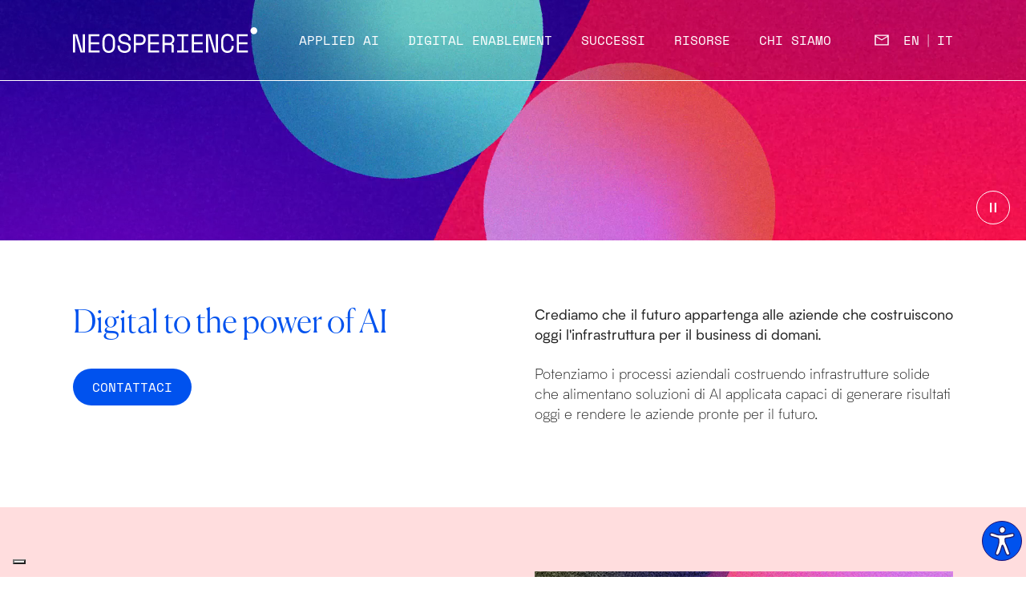

--- FILE ---
content_type: text/html; charset=UTF-8
request_url: https://www.neosperience.com/
body_size: 17398
content:
<!doctype html><html lang="it"><head>
    <meta charset="utf-8">
    <title>Neosperience | Digital to the power of AI</title>
    <meta name="description" content="Potenziamo i processi aziendali con infrastrutture solide che alimentano soluzioni di AI applicata capaci di rendere le aziende pronte per il futuro.">
    <meta name="viewport" content="width=device-width, initial-scale=1">

    
    <meta property="og:description" content="Potenziamo i processi aziendali con infrastrutture solide che alimentano soluzioni di AI applicata capaci di rendere le aziende pronte per il futuro.">
    <meta property="og:title" content="Neosperience | Digital to the power of AI">
    <meta name="twitter:description" content="Potenziamo i processi aziendali con infrastrutture solide che alimentano soluzioni di AI applicata capaci di rendere le aziende pronte per il futuro.">
    <meta name="twitter:title" content="Neosperience | Digital to the power of AI">

    

    
    <style>
a.cta_button{-moz-box-sizing:content-box !important;-webkit-box-sizing:content-box !important;box-sizing:content-box !important;vertical-align:middle}.hs-breadcrumb-menu{list-style-type:none;margin:0px 0px 0px 0px;padding:0px 0px 0px 0px}.hs-breadcrumb-menu-item{float:left;padding:10px 0px 10px 10px}.hs-breadcrumb-menu-divider:before{content:'›';padding-left:10px}.hs-featured-image-link{border:0}.hs-featured-image{float:right;margin:0 0 20px 20px;max-width:50%}@media (max-width: 568px){.hs-featured-image{float:none;margin:0;width:100%;max-width:100%}}.hs-screen-reader-text{clip:rect(1px, 1px, 1px, 1px);height:1px;overflow:hidden;position:absolute !important;width:1px}
</style>

<style>
@font-face {
  font-family: "Biotif";
  src: url("https://www.neosperience.com/hubfs/Degarism%20Studio%20-%20Biotif-LightItalic.otf") format("opentype");
  font-display: swap;
  font-weight: 300;
  font-style: italic;
}

@font-face {
  font-family: "Canela";
  src: url("https://www.neosperience.com/hubfs/Canela-Bold.otf") format("opentype");
  font-display: swap;
  font-weight: 700;
}

@font-face {
  font-family: "Canela";
  src: url("https://www.neosperience.com/hubfs/Canela-LightItalic.otf") format("opentype");
  font-display: swap;
  font-weight: 300;
  font-style: italic;
}

@font-face {
  font-family: "Biotif";
  src: url("https://www.neosperience.com/hubfs/Degarism%20Studio%20-%20Biotif-Bold.otf") format("opentype");
  font-display: swap;
  font-weight: 700;
}

@font-face {
  font-family: "Canela";
  src: url("https://www.neosperience.com/hubfs/Canela-BoldItalic.otf") format("opentype");
  font-display: swap;
  font-weight: 700;
  font-style: italic;
}

@font-face {
  font-family: "Canela";
  src: url("https://www.neosperience.com/hubfs/Canela-RegularItalic.otf") format("opentype");
  font-display: swap;
  font-weight: 400;
  font-style: italic;
}

@font-face {
  font-family: "Biotif";
  src: url("https://www.neosperience.com/hubfs/Degarism%20Studio%20-%20Biotif-BoldItalic.otf") format("opentype");
  font-display: swap;
  font-weight: 700;
  font-style: italic;
}

@font-face {
  font-family: "Canela";
  src: url("https://www.neosperience.com/hubfs/Canela-BlackItalic.otf") format("opentype");
  font-display: swap;
  font-weight: 900;
  font-style: italic;
}

@font-face {
  font-family: "Canela";
  src: url("https://www.neosperience.com/hubfs/Canela-Medium.otf") format("opentype");
  font-display: swap;
  font-weight: 500;
}

@font-face {
  font-family: "Biotif";
  src: url("https://www.neosperience.com/hubfs/Degarism%20Studio%20-%20Biotif-MediumItalic.otf") format("opentype");
  font-display: swap;
  font-weight: 500;
  font-style: italic;
}

@font-face {
  font-family: "Biotif";
  src: url("https://www.neosperience.com/hubfs/Degarism%20Studio%20-%20Biotif-Regular.otf") format("opentype");
  font-display: swap;
  font-weight: 400;
}

@font-face {
  font-family: "Biotif";
  src: url("https://www.neosperience.com/hubfs/Degarism%20Studio%20-%20Biotif-Light.otf") format("opentype");
  font-display: swap;
  font-weight: 300;
}

@font-face {
  font-family: "Canela";
  src: url("https://www.neosperience.com/hubfs/Canela-ThinItalic.otf") format("opentype");
  font-display: swap;
  font-weight: 100;
  font-style: italic;
}

@font-face {
  font-family: "Biotif";
  src: url("https://www.neosperience.com/hubfs/Degarism%20Studio%20-%20Biotif-Medium.otf") format("opentype");
  font-display: swap;
  font-weight: 500;
}

@font-face {
  font-family: "Canela";
  src: url("https://www.neosperience.com/hubfs/Canela-MediumItalic.otf") format("opentype");
  font-display: swap;
  font-weight: 500;
  font-style: italic;
}

@font-face {
  font-family: "Canela";
  src: url("https://www.neosperience.com/hubfs/Canela-Regular.otf") format("opentype");
  font-display: swap;
  font-weight: 400;
}

@font-face {
  font-family: "Canela";
  src: url("https://www.neosperience.com/hubfs/Canela-Light.otf") format("opentype");
  font-display: swap;
  font-weight: 300;
}

@font-face {
  font-family: "Canela";
  src: url("https://www.neosperience.com/hubfs/Canela-Black.otf") format("opentype");
  font-display: swap;
  font-weight: 900;
}

@font-face {
  font-family: "Biotif";
  src: url("https://www.neosperience.com/hubfs/Degarism%20Studio%20-%20Biotif-RegularItalic.otf") format("opentype");
  font-display: swap;
  font-weight: 400;
  font-style: italic;
}

@font-face {
  font-family: "Canela";
  src: url("https://www.neosperience.com/hubfs/Canela-Thin.otf") format("opentype");
  font-display: swap;
  font-weight: 100;
}
</style>

    

    
    <link rel="canonical" href="https://www.neosperience.com">

<script type="text/javascript">
var _iub = _iub || [];
_iub.csConfiguration = {"askConsentAtCookiePolicyUpdate":true,"cookiePolicyInOtherWindow":true,"floatingPreferencesButtonDisplay":"bottom-left","lang":"it","perPurposeConsent":true,"reloadOnConsent":true,"siteId":232885,"whitelabel":false,"cookiePolicyId":75494785, "banner":{ "acceptButtonCaptionColor":"#0052ee","acceptButtonColor":"#ffffff","acceptButtonDisplay":true,"backgroundColor":"#0052ee","closeButtonDisplay":false,"customizeButtonCaptionColor":"#ffffff","customizeButtonColor":"#323232","customizeButtonDisplay":true,"explicitWithdrawal":true,"listPurposes":true,"position":"bottom","rejectButtonCaptionColor":"white","rejectButtonColor":"#0052ee","rejectButtonDisplay":true,"textColor":"white" }};
</script>
<script type="text/javascript" src="//cs.iubenda.com/sync/232885.js"></script>
<script type="text/javascript" src="//cdn.iubenda.com/cs/iubenda_cs.js" charset="UTF-8" async></script>

<!-- Google Tag Manager -->
<script>(function(w,d,s,l,i){w[l]=w[l]||[];w[l].push({'gtm.start':
new Date().getTime(),event:'gtm.js'});var f=d.getElementsByTagName(s)[0],
j=d.createElement(s),dl=l!='dataLayer'?'&l='+l:'';j.async=true;j.src=
'https://www.googletagmanager.com/gtm.js?id='+i+dl;f.parentNode.insertBefore(j,f);
})(window,document,'script','dataLayer','GTM-NKXHZZD');</script>
<!-- End Google Tag Manager -->



<meta property="og:image" content="https://www.neosperience.com/hubfs/00_NSP2024_Website/Brand%20Assets/Backgrounds/NSP25_HP%20Hero.png">
<meta property="og:image:width" content="4096">
<meta property="og:image:height" content="1441">

<meta name="twitter:image" content="https://www.neosperience.com/hubfs/00_NSP2024_Website/Brand%20Assets/Backgrounds/NSP25_HP%20Hero.png">


<meta property="og:url" content="https://www.neosperience.com">
<meta name="twitter:card" content="summary_large_image">
<meta http-equiv="content-language" content="it">
<link rel="alternate" hreflang="en" href="https://www.neosperience.com/en/">
<link rel="alternate" hreflang="it" href="https://www.neosperience.com">






    
    <link href="https://www.neosperience.com/hubfs/hub_generated/template_assets/1/88111949794/1758285992371/template_NSP-style.css" rel="stylesheet" type="text/css">
    
   
    <link href="https://cdn.jsdelivr.net/npm/slick-carousel@1.8.1/slick/slick.css" rel="stylesheet" type="text/css">
    
    <script src="https://cdnjs.cloudflare.com/ajax/libs/jquery/3.6.1/jquery.min.js" integrity="sha512-aVKKRRi/Q/YV+4mjoKBsE4x3H+BkegoM/em46NNlCqNTmUYADjBbeNefNxYV7giUp0VxICtqdrbqU7iVaeZNXA==" crossorigin="anonymous" referrerpolicy="no-referrer"></script>
    <script src="https://www.neosperience.com/hubfs/hub_generated/template_assets/1/88111949798/1744371571799/template_bootstrap.min.js"></script>
    

    
  <meta name="generator" content="HubSpot"></head>
  <body class=" ">
    <!-- Google Tag Manager (noscript) -->
<noscript><iframe src="https://www.googletagmanager.com/ns.html?id=GTM-NKXHZZD" height="0" width="0" style="display:none;visibility:hidden"></iframe></noscript>
<!-- End Google Tag Manager (noscript) -->
    <div id="hs_cos_wrapper_module_16726596366537" class="hs_cos_wrapper hs_cos_wrapper_widget hs_cos_wrapper_type_module" style="" data-hs-cos-general-type="widget" data-hs-cos-type="module"><header class="header">
            <nav class="top-nav DSM navbar-expand-lg  fixed-top">
                <div class="container position-relative d-flex justify-content-between align-items-center">
 
                            <a href="https://www.neosperience.com/?hsLang=it" class="lev-1 navbar-brand  d-flex flex-submenu ">     <!-- if lp no link -->  
                                <div class="NSP-i-logo icon-logo"></div>
                            </a>
                            
                            <div class="lev-1 hamburger n">
                                <span class="bar"></span>
                                <span class="bar"></span>
                                <span class="bar"></span>
                            </div>
                            
                            <div class="lev-1 navbar-collapse d-flex justify-content-between rh-menu" id="navbarNav">
                              <span class="lev1sp"></span>
                                <ul class="navbar-nav">
                                    
                                      
                                      
                                      
                                        <li class="nav-item nav-25 hasSub" data-rh-menu="item-1">
                                           <a class="nav-link" href="https://www.neosperience.com/applied-ai?hsLang=it">
                                             Applied AI
                                            </a>
                                           
                                        </li>
                                      
                                    
                                      
                                      
                                      
                                        <li class="nav-item nav-25 hasSub" data-rh-menu="item-2">
                                           <a class="nav-link" href="https://www.neosperience.com/digital-enablement?hsLang=it">
                                             Digital Enablement
                                            </a>
                                           
                                        </li>
                                      
                                    
                                      
                                      
                                      
                                        
                                        
                                        <li class="nav-item nav-25">
                                          <a class="nav-link" href="https://www.neosperience.com/successi?hsLang=it">Successi</a>
                                        </li>
                                      
                                    
                                      
                                      
                                      
                                        <li class="nav-item nav-25 hasSub" data-rh-menu="item-4">
                                           <a class="nav-link" href="">
                                             Risorse
                                            </a>
                                           
                                        </li>
                                      
                                    
                                      
                                      
                                      
                                        <li class="nav-item nav-25 hasSub" data-rh-menu="item-5">
                                           <a class="nav-link" href="https://www.neosperience.com/chi-siamo?hsLang=it">
                                             Chi siamo
                                            </a>
                                           
                                        </li>
                                      
                                    
                                </ul>
                              <div class="d-flex align-items-center nav-serv">
                                <div class="d-flex align-items-center">
                                  
                                  
                                  <a href="https://www.neosperience.com/contact-us?hsLang=it">
                                    <span class="NSP-icon icon-Mail"></span>
                                  </a>
                                  
                                  <div class="d-flex align-items-center">
                                    
                                      
                                         
                                        
                                        &nbsp; &nbsp; 
                                        <a class="nav-link " lang="en" hreflang="en" href="https://www.neosperience.com/en/" data-value="English">en</a>
                                        &nbsp; | &nbsp;
                                        
                                        
                                        <a class="nav-link active" lang="it" hreflang="it" href="https://www.neosperience.com" data-value="Italiano">it</a>
                                        
                                        
                                      
                                     
                                  </div>
                                  
                                </div>
                              </div>
                            </div>
                            
                            <div class="lev-2_nav-25" data-transition-wrapper>
                                <div class="container">
                                    <div class="row">
                                        <div class="col">
                                            <i class="bi bi-arrow-left-short"></i>
                                            <div class="d-flex justify-content-end"><a class="NSP-icon xClose icon-Arrow_Back"></a></div>
                                          

                                            
                                              
                                            <div class="lev-2-item_nav-25" id="item-1">
                                                
                                                
                                                <a href="https://www.neosperience.com/applied-ai?hsLang=it" class="subNavTitle inlineBlock">
                                                  <h3>Applied AI</h3>
                                                </a>
                                              
                                                
                                                <div class="container">
                                                    <div class="row">

                                                        <div class="col">
                                                            <div class="subMenuLinkItem row">
                                                            
                                                                
                                                                
                                                                <div class="col-md-6">
                                                                <a href="https://www.neosperience.com/applied-ai?hsLang=it">
                                                                  <span class="link-icon icon-Arrow_Forward rh-color">Applied AI</span>
                                                                  <p>L’Applied AI di Neosperience trasforma l’innovazione in impatto concreto sul business, estendendo le capacità umane e rendendo i processi più intelligenti, agili e pronti al futuro. </p>
                                                                </a>
                                                                </div>
                                                            
                                                                
                                                                
                                                                <div class="col-md-6">
                                                                <a href="https://www.neosperience.com/applied-ai/declaro?hsLang=it">
                                                                  <span class="link-icon icon-Arrow_Forward rh-color">Declaro</span>
                                                                  <p>Il configuratore AI che trasforma la gestione di prodotti complessi in un potente strumento di progettazione e vendita.</p>
                                                                </a>
                                                                </div>
                                                            
                                                                
                                                                
                                                                <div class="col-md-6">
                                                                <a href="https://www.neosperience.com/applied-ai/bleen?hsLang=it">
                                                                  <span class="link-icon icon-Arrow_Forward rh-color">Bleen</span>
                                                                  <p>L’Intelligent Insight Engine che semplifica e potenzia le ricerche con l'AI grazie ad algoritmi semantici, Data Augmentation e un'interfaccia intuitiva.</p>
                                                                </a>
                                                                </div>
                                                            
                                                                
                                                                
                                                                <div class="col-md-6">
                                                                <a href="https://www.neosperience.com/applied-ai/automate?hsLang=it">
                                                                  <span class="link-icon icon-Arrow_Forward rh-color">Automate</span>
                                                                  <p>La soluzione AI di Intelligent Document Processing (IDP) che automatizza la gestione e l’estrazione di informazioni da documenti di qualunque natura.</p>
                                                                </a>
                                                                </div>
                                                            
                                                                
                                                                
                                                                <div class="col-md-6">
                                                                <a href="https://www.neosperience.com/applied-ai/pulse?hsLang=it">
                                                                  <span class="link-icon icon-Arrow_Forward rh-color">Pulse</span>
                                                                  <p>La piattaforma AI che crea Digital Twin per il monitoraggio, l’ottimizzazione e l’analisi predittiva dei processi.</p>
                                                                </a>
                                                                </div>
                                                            
                                                                
                                                                
                                                                <div class="col-md-6">
                                                                <a href="https://www.neosperience.com/applied-ai/lead-champion?hsLang=it">
                                                                  <span class="link-icon icon-Arrow_Forward rh-color">Lead Champion</span>
                                                                  <p>La piattaforma di lead generation B2B che usa l'AI per capire quali aziende stanno visitando il tuo sito web.</p>
                                                                </a>
                                                                </div>
                                                            
                                                                
                                                                
                                                                <div class="col-md-6">
                                                                <a href="https://www.neosperience.com/applied-ai/health-tech?hsLang=it">
                                                                  <span class="link-icon icon-Arrow_Forward rh-color">Neosperience Health</span>
                                                                  <p>Soluzioni di Patient Relationship Management che combinano la potenza dell’AI con l’empatia in una suite di supporto omnicanale durante l’intero percorso di cura.</p>
                                                                </a>
                                                                </div>
                                                            
                                                                
                                                                
                                                                <div class="col-md-6">
                                                                <a href="https://www.neosperience.com/agile-development?hsLang=it">
                                                                  <span class="link-icon icon-Arrow_Forward rh-color">Agile Development Services</span>
                                                                  <p>Esperienza e competenze di sviluppo e Cloud per progettare soluzioni digitali complesse al servizio della tua azienda.</p>
                                                                </a>
                                                                </div>
                                                            
                                                                
                                                                
                                                                <div class="col-md-6">
                                                                <a href="https://www.neosperience.com/applied-ai/custom-solution?hsLang=it">
                                                                  <span class="link-icon icon-Arrow_Forward rh-color">Custom Solution Engineering</span>
                                                                  <p>Sviluppo di soluzioni personalizzate per potenziare processi, decisioni e interazioni.</p>
                                                                </a>
                                                                </div>
                                                            
                                                             
                                                            
                                                            </div>
                                                        </div>

                                                  </div>
                                                </div>
                                            </div>
                                              
                                            
                                              
                                            <div class="lev-2-item_nav-25" id="item-2">
                                                
                                                
                                                <a href="https://www.neosperience.com/digital-enablement?hsLang=it" class="subNavTitle inlineBlock">
                                                  <h3>Digital Enablement</h3>
                                                </a>
                                              
                                                
                                                <div class="container">
                                                    <div class="row">

                                                        <div class="col">
                                                            <div class="subMenuLinkItem row">
                                                            
                                                                
                                                                
                                                                <div class="col-md-6">
                                                                <a href="https://www.neosperience.com/digital-enablement?hsLang=it">
                                                                  <span class="link-icon icon-Arrow_Forward rh-color">Digital Enablement</span>
                                                                  <p>Soluzioni che connettono in modo intelligente dati, processi e sistemi, costruendo l’architettura digitale su cui si fonda il business di oggi e si abilita quello di domani. </p>
                                                                </a>
                                                                </div>
                                                            
                                                                
                                                                
                                                                <div class="col-md-6">
                                                                <a href="https://www.neosperience.com/digital-enablement/erp?hsLang=it">
                                                                  <span class="link-icon icon-Arrow_Forward rh-color">ERP</span>
                                                                  <p>Soluzioni di Enterprise Resource Planning su misura per ogni azienda: personalizzate, efficienti, flessibili, scalate e integrate.</p>
                                                                </a>
                                                                </div>
                                                            
                                                                
                                                                
                                                                <div class="col-md-6">
                                                                <a href="https://www.neosperience.com/digital-enablement/business-intelligence?hsLang=it">
                                                                  <span class="link-icon icon-Arrow_Forward rh-color">Business Intelligence</span>
                                                                  <p>Servizi e piattaforme avanzate per digitalizzare i processi di gestione e controllo e disporre di dati aggregati, fruibili e integrati.</p>
                                                                </a>
                                                                </div>
                                                            
                                                                
                                                                
                                                                <div class="col-md-6">
                                                                <a href="https://www.neosperience.com/digital-enablement/crm?hsLang=it">
                                                                  <span class="link-icon icon-Arrow_Forward rh-color">CRM</span>
                                                                  <p>Soluzioni di Customer Relationship Management basate su HubSpot che aumentano la redditività dei canali di vendita e contatto.</p>
                                                                </a>
                                                                </div>
                                                            
                                                                
                                                                
                                                                <div class="col-md-6">
                                                                <a href="https://www.neosperience.com/digital-enablement/digital-experience?hsLang=it">
                                                                  <span class="link-icon icon-Arrow_Forward rh-color">Digital Experience</span>
                                                                  <p>Siti web, applicazioni ed esperienze omnicanale B2B che si fondano su una struttura evolutiva, solida e misurabile. </p>
                                                                </a>
                                                                </div>
                                                            
                                                                
                                                                
                                                                <div class="col-md-6">
                                                                <a href="https://www.neosperience.com/digital-enablement/e-commerce?hsLang=it">
                                                                  <span class="link-icon icon-Arrow_Forward rh-color">E-commerce</span>
                                                                  <p>Soluzioni e-commerce composable e headless, personalizzabili e scalabili, per un digital business efficiente e orientato alla crescita.</p>
                                                                </a>
                                                                </div>
                                                            
                                                                
                                                                
                                                                <div class="col-md-6">
                                                                <a href="https://www.neosperience.com/digital-enablement/retail-revolution?hsLang=it">
                                                                  <span class="link-icon icon-Arrow_Forward rh-color">Retail Revolution</span>
                                                                  <p>La nostra suite di clienteling in cloud che digitalizza l’esperienza di vendita nei negozi fisici e consente di superare i limiti delle code in cassa.</p>
                                                                </a>
                                                                </div>
                                                            
                                                                
                                                                
                                                                <div class="col-md-6">
                                                                <a href="https://www.neosperience.com/agile-development?hsLang=it">
                                                                  <span class="link-icon icon-Arrow_Forward rh-color">Agile Development Services</span>
                                                                  <p>Esperienza e competenze di sviluppo e Cloud per progettare soluzioni digitali complesse al servizio della tua azienda.</p>
                                                                </a>
                                                                </div>
                                                            
                                                                
                                                                
                                                                <div class="col-md-6">
                                                                <a href="https://www.neosperience.com/applied-ai/custom-solution?hsLang=it">
                                                                  <span class="link-icon icon-Arrow_Forward rh-color">Custom Solution Engineering</span>
                                                                  <p>Soluzioni su misura per potenziare processi, decisioni e interazioni. Dall’ideazione all’adozione, un partner per l’innovazione concreta.</p>
                                                                </a>
                                                                </div>
                                                            
                                                             
                                                            
                                                            </div>
                                                        </div>

                                                  </div>
                                                </div>
                                            </div>
                                              
                                            
                                              
                                            
                                              
                                            <div class="lev-2-item_nav-25" id="item-4">
                                                
                                                
                                                <a href="" class="subNavTitle inlineBlock">
                                                  <h3>Risorse</h3>
                                                </a>
                                              
                                                
                                                <div class="container">
                                                    <div class="row">

                                                        <div class="col">
                                                            <div class="subMenuLinkItem row">
                                                            
                                                                
                                                                
                                                                <div class="col-md-6">
                                                                <a href="https://www.neosperience.com/blog?hsLang=it">
                                                                  <span class="link-icon icon-Arrow_Forward rh-color">Blog</span>
                                                                  <p>Una selezione di articoli sulle tendenze e l’evoluzione dell'Applied AI e del Digital Enablement e tutte le novità su Neosperience.</p>
                                                                </a>
                                                                </div>
                                                            
                                                                
                                                                
                                                                <div class="col-md-6">
                                                                <a href="https://www.neosperience.com/webinar?hsLang=it">
                                                                  <span class="link-icon icon-Arrow_Forward rh-color">Webinar</span>
                                                                  <p>Seguite i nostri tecnici e i nostri ispiratori in un percorso di scoperta che vi farà conoscere le più interessanti applicazioni dell’AI agli strumenti digitali per potenziare il business.</p>
                                                                </a>
                                                                </div>
                                                            
                                                                
                                                                
                                                                <div class="col-md-6">
                                                                <a href="https://www.neosperience.com/podcast?hsLang=it">
                                                                  <span class="link-icon icon-Arrow_Forward rh-color">Podcast</span>
                                                                  <p>Voci che raccontano come il digitale e l’Intelligenza Artificiale stanno cambiando i modelli di business e aprendo nuove opportunità per le imprese</p>
                                                                </a>
                                                                </div>
                                                            
                                                             
                                                            
                                                            </div>
                                                        </div>

                                                  </div>
                                                </div>
                                            </div>
                                              
                                            
                                              
                                            <div class="lev-2-item_nav-25" id="item-5">
                                                
                                                
                                                <a href="https://www.neosperience.com/chi-siamo?hsLang=it" class="subNavTitle inlineBlock">
                                                  <h3>Chi siamo</h3>
                                                </a>
                                              
                                                
                                                <div class="container">
                                                    <div class="row">

                                                        <div class="col">
                                                            <div class="subMenuLinkItem row">
                                                            
                                                                
                                                                
                                                                <div class="col-md-6">
                                                                <a href="https://www.neosperience.com/chi-siamo?hsLang=it">
                                                                  <span class="link-icon icon-Arrow_Forward rh-color">Chi siamo</span>
                                                                  <p>Costruiamo infrastrutture digitali robuste e sviluppiamo soluzioni di AI applicata, non per sostituire, ma per amplificare il potenziale umano.</p>
                                                                </a>
                                                                </div>
                                                            
                                                                
                                                                
                                                                <div class="col-md-6">
                                                                <a href="https://www.neosperience.com/lavora-con-noi?hsLang=it">
                                                                  <span class="link-icon icon-Arrow_Forward rh-color">Lavora con noi</span>
                                                                  <p>L’innovazione è una sfida sempre aperta. Ecco perché cerchiamo persone capaci, qualificate e desiderose di applicare le proprie competenze, in un ambiente stimolante e collaborativo, lavorando su progetti coinvolgenti.</p>
                                                                </a>
                                                                </div>
                                                            
                                                                
                                                                
                                                                <div class="col-md-6">
                                                                <a href="https://www.neosperience.com/partnership?hsLang=it">
                                                                  <span class="link-icon icon-Arrow_Forward rh-color">Diventa Partner</span>
                                                                  <p>Costruiamo partnership basate sulla visione, sulla concretezza e sulla volontà di innovare in modo concreto e sostenibile.</p>
                                                                </a>
                                                                </div>
                                                            
                                                                
                                                                
                                                                <div class="col-md-6">
                                                                <a href="https://www.neosperience.com/contact-us?hsLang=it">
                                                                  <span class="link-icon icon-Arrow_Forward rh-color">Contatti</span>
                                                                  <p>Scrivici subito: daremo risposte precise alle tue domande e ti racconteremo i vantaggi che possiamo offrire alla tua azienda.</p>
                                                                </a>
                                                                </div>
                                                            
                                                                
                                                                
                                                                <div class="col-md-6">
                                                                <a href="https://www.neosperience.com/investor?hsLang=it">
                                                                  <span class="link-icon icon-Arrow_Forward rh-color">Investor Relations</span>
                                                                  <p>Costruiamo un dialogo con gli investitori, le istituzioni e gli analisti finanziari, mettendo al centro di tutto la fiducia. </p>
                                                                </a>
                                                                </div>
                                                            
                                                             
                                                            
                                                            </div>
                                                        </div>

                                                  </div>
                                                </div>
                                            </div>
                                              
                                            
                                        </div>
                                    </div>
                                </div>
                            </div>
                            
                        <!-- </div>
                    </div> -->

                </div>
            </nav>
        </header></div>
    <span id="hs_cos_wrapper_modules_container" class="hs_cos_wrapper hs_cos_wrapper_widget_container hs_cos_wrapper_type_widget_container" style="" data-hs-cos-general-type="widget_container" data-hs-cos-type="widget_container"><div id="hs_cos_wrapper_widget_1706704409766" class="hs_cos_wrapper hs_cos_wrapper_widget hs_cos_wrapper_type_module" style="" data-hs-cos-general-type="widget" data-hs-cos-type="module">
            <section class="container-fluid heroNSP position-relative  -color px-0  pb-0 hero-1 bg-light_blu "> <!-- bg-white -->
               
                  
                <div class="bg-blu">
                  
                  
              
                  <div class="widget_1706704409766slider nspSlider px-0  pt-0">
                    
                    <div class="heroSlide text-center ">
                      <div class="container heroSledeText">
                        <h1 class="h2 h2-lg mb-0"></h1>
                           
                                                    
                        </div>
                        
                        
                          <video id="heroVideo-1" src="https://www.neosperience.com/hubfs/00_NSP2025/00_Homepage/Neosperience%20Key%20visual_compressed.mp4" autoplay="" loop="" playsinline="" muted></video>
                            <div class="video-controls">
                              <button id="videoToggle-1" class="video-control-btn">
                                <span class="NSP-icon icon-Pause"></span>
                                <span class="NSP-icon icon-Play" style="display: none;"></span>
                              </button>
                            </div>
                        


                      </div>
                    
                  </div>
                    
                  </div>
              
                
                <div class="container">

                    <div class="row">
                        
                      
                    </div>
              

                  
                </div>
              
            </section>




            





<script>
$( document ).ready(function() {

  var $status_widget_1706704409766 = $('.pagingInfo_widget_1706704409766');
  var $slickElement_widget_1706704409766 = $('.widget_1706704409766slider');
                                        
  $slickElement_widget_1706704409766.on('init reInit afterChange', function (event, slick, currentSlide, nextSlide) {
    var i = (currentSlide ? currentSlide : 0) + 1;
    $status_widget_1706704409766.text(i + '/' + slick.slideCount);
  });

  $slickElement_widget_1706704409766.slick({
    infinite: true,
    slidesToShow: 1,
    slidesToScroll: 1,
    arrows:false,
    dots:false,
    infinite:true,
    autoplay: true,
    autoplaySpeed: 3000,
    pauseOnHover: false,
    pauseOnFocus: false
  });

  $(".widget_1706704409766nextS").click(function(e) {  $slickElement_widget_1706704409766.slick("slickNext");  });
  $(".widget_1706704409766prevS").click(function(e) {  $slickElement_widget_1706704409766.slick("slickPrev");  });
  
});

document.addEventListener('DOMContentLoaded', function() {
  document.querySelectorAll('.heroSlide').forEach((container, index) => {
    const videoId = `heroVideo-${index + 1}`;
    const toggleButtonId = `videoToggle-${index + 1}`;
    const video = container.querySelector(`#${videoId}`);
    const toggleButton = container.querySelector(`#${toggleButtonId}`);
    
    if(video && toggleButton) {
      const pauseIcon = toggleButton.querySelector('.icon-Pause');
      const playIcon = toggleButton.querySelector('.icon-Play');
      
      if(video.hasAttribute('autoplay')) {
        pauseIcon.style.display = 'inline-block';
        playIcon.style.display = 'none';
      } else {
        pauseIcon.style.display = video.paused ? 'none' : 'inline-block';
        playIcon.style.display = video.paused ? 'inline-block' : 'none';
      }
      toggleButton.addEventListener('click', function() {
        if(video.paused) {
          video.play();
          pauseIcon.style.display = 'inline-block';
          playIcon.style.display = 'none';
        } else {
          video.pause();
          pauseIcon.style.display = 'none';
          playIcon.style.display = 'inline-block';
        }
      });
    }
  });
});
</script></div>
<div id="hs_cos_wrapper_widget_1707302504512" class="hs_cos_wrapper hs_cos_wrapper_widget hs_cos_wrapper_type_module" style="" data-hs-cos-general-type="widget" data-hs-cos-type="module">
            <section class="container-fluid  px-0 bg-white dark_scheme spaceT5 spaceB5 noMobAnimation " data-aos="fade-up" data-aos-duration="1000"> <!-- bg-white -->
                
                <div class="container ">

                    <div class="row">
                        
                        
                    </div>
                    
                    <div class="row none   ">
                         
                        <div class="col-md-6 ">
                          <div class="col--text"> 
                            
                            <div class="h2-sm bq-md">
                              <h2>Digital to the power of AI</h2>
                            </div>
                            
                            
                            

                            
                            <div class="spaceT1 showOnLarge">
                               
                              <a data-bs-toggle="modal" data-bs-target="#widget_1707302504512-1" class="cta-button    mB5">
                                Contattaci
                              </a>
                            </div>
                            
                          </div>
                        </div>
                         
                        <div class="col-md-6 ">
                          <div class="col--text"> 
                            
                            <div class="h2-sm bq-md">
                              <p style="text-align: justify;"><strong>Crediamo che il futuro appartenga alle aziende che costruiscono oggi l'infrastruttura per il business di domani.</strong></p>
<p>Potenziamo i processi aziendali costruendo infrastrutture solide che alimentano soluzioni di AI applicata capaci di generare risultati oggi e rendere le aziende pronte per il futuro.</p>
                            </div>
                            
                            
                            

                            
                          </div>
                        </div>
                        
                       
                    </div>
                  
                  <div class="row mB4 mobileCtaWrapper showOnSmall   ">
                       
                        
                        <div class="col-md-6 ">
                          <div class="spaceT1 showOnSmall">
                             
                            
                            <a data-bs-toggle="modal" data-bs-target="#widget_1707302504512-1" class="cta-button    mB4_ mT4_">
                              Contattaci
                            </a>
                          </div>
                        </div>
                        
                       
                        
                      
                    </div>
                    
                </div>

            </section>




            
            <div class="modal fade" id="widget_1707302504512-1" tabindex="-1" role="dialog" aria-hidden="true">
              <div class="modal-dialog modal-dialog-centered" role="document">
                <div class="modal-content">
                  <div class="modal-header">
                    
                    <span type="button" class="close" data-bs-dismiss="modal" aria-hidden="true"><a class="NSP-icon icon-Close"></a></span>
                  </div>
                  <div class="modal-body">
                    <div id="hs_cos_wrapper_widget_1707302504512_" class="hs_cos_wrapper hs_cos_wrapper_widget hs_cos_wrapper_type_inline_rich_text" style="" data-hs-cos-general-type="widget" data-hs-cos-type="inline_rich_text" data-hs-cos-field="cta.modal.richtext_field"><h2><span>Vuoi integrare le soluzioni di Applied AI di Neosperience nella tua azienda?</span></h2></div>
                    
                          <div id="msgwidget_1707302504512-1" class="Fmsg msg"><p>Grazie per aver compilato il form. Un nostro esperto ti contatterà a breve!</p></div>
                         <script src="//js.hsforms.net/forms/embed/v2.js"></script>
                          <script>
                            
                            var msg = document.getElementById("msgwidget_1707302504512-1").innerHTML;
                            //console.log(msg);
                            //var message = msg.replace(/^\s*$(?:\r\n?|\n)/gm, "");
                            hbspt.forms.create({
                              css:'',
                              submitButtonClass:'link_btn ',
                              region: "na1",
                              portalId: "25521840",
                              formId: "2aaf7ea8-063b-43c5-84c8-a77fb08d6efb",
                              target: ".fromwidget_1707302504512-1",
                              
                              inlineMessage: '',
                              
                              onFormSubmit: function($form) {
                                $('#msgwidget_1707302504512-1').removeClass('msg');
                                $('.fromwidget_1707302504512-1').addClass('d-none');
                              }
                            });
                          </script>
                          <div class="formRH fromwidget_1707302504512-1"></div>
                    
                  </div>
                  
                </div>
              </div>
            </div>
            

            
</div>
<div id="hs_cos_wrapper_widget_1744119510016" class="hs_cos_wrapper hs_cos_wrapper_widget hs_cos_wrapper_type_module" style="" data-hs-cos-general-type="widget" data-hs-cos-type="module">
            <section class="container-fluid  px-0 bg-light_red light_scheme spaceT5 spaceB5 noMobAnimation " data-aos="fade-up" data-aos-duration="1000"> <!-- bg-white -->
                
                <div class="container ">

                    <div class="row">
                        
                        
                    </div>
                    
                    <div class="row none   d-flex flex-wrap align-items-center">
                         
                        <div class="col-md-6  order-md-2">
                          <div class="col--image"> 
                            
                            
                            
                              
                                
                                
                                  
                                
                                 
                                <img src="https://www.neosperience.com/hs-fs/hubfs/AI_gif.gif?width=568&amp;height=589&amp;name=AI_gif.gif" alt="AI_gif" loading="lazy" width="568" height="589" style="max-width: 100%; height: auto;" srcset="https://www.neosperience.com/hs-fs/hubfs/AI_gif.gif?width=284&amp;height=295&amp;name=AI_gif.gif 284w, https://www.neosperience.com/hs-fs/hubfs/AI_gif.gif?width=568&amp;height=589&amp;name=AI_gif.gif 568w, https://www.neosperience.com/hs-fs/hubfs/AI_gif.gif?width=852&amp;height=884&amp;name=AI_gif.gif 852w, https://www.neosperience.com/hs-fs/hubfs/AI_gif.gif?width=1136&amp;height=1178&amp;name=AI_gif.gif 1136w, https://www.neosperience.com/hs-fs/hubfs/AI_gif.gif?width=1420&amp;height=1473&amp;name=AI_gif.gif 1420w, https://www.neosperience.com/hs-fs/hubfs/AI_gif.gif?width=1704&amp;height=1767&amp;name=AI_gif.gif 1704w" sizes="(max-width: 568px) 100vw, 568px">
                              
                            

                            
                          </div>
                        </div>
                         
                        <div class="col-md-6  order-md-1">
                          <div class="col--text"> 
                            
                            <div class="h2-sm bq-md">
                              <h2>Applied AI</h2>
<p><strong>AI applicata per generare valore</strong></p>
<p>L’Intelligenza Artificiale non vale per ciò che promette, ma per ciò che permette alle persone di realizzare.</p>
<p>L’Applied AI di Neosperience trasforma l’innovazione in impatto concreto sul business, estendendo le capacità umane e rendendo i processi più intelligenti, agili e pronti al futuro.</p>
                            </div>
                            
                            
                            

                            
                            <div class="spaceT1 showOnLarge">
                               
                              <a href="https://www.neosperience.com/applied-ai?hsLang=it" class="cta-button    ">
                                Scopri di più
                              </a>
                            </div>
                            
                          </div>
                        </div>
                        
                       
                    </div>
                  
                  <div class="row mB4 mobileCtaWrapper showOnSmall   d-flex flex-wrap fitImg">
                       
                        
                       
                        
                        <div class="col-md-6  order-md-1">
                          <div class="spaceT1 showOnSmall">
                             
                            
                            <a href="https://www.neosperience.com/applied-ai?hsLang=it" class="cta-button    ">
                              Scopri di più
                            </a>
                          </div>
                        </div>
                        
                      
                    </div>
                    
                </div>

            </section>




            

            
</div>
<div id="hs_cos_wrapper_widget_1744119680880" class="hs_cos_wrapper hs_cos_wrapper_widget hs_cos_wrapper_type_module" style="" data-hs-cos-general-type="widget" data-hs-cos-type="module">
            <section class="container-fluid  px-0 bg-sky_blue light_scheme spaceT5 spaceB5 noMobAnimation " data-aos="fade-up" data-aos-duration="1000"> <!-- bg-white -->
                
                <div class="container ">

                    <div class="row">
                        
                        
                    </div>
                    
                    <div class="row none   d-flex flex-wrap align-items-center">
                         
                        <div class="col-md-6 ">
                          <div class="col--image"> 
                            
                            
                            
                              
                                
                                
                                  
                                
                                 
                                <img src="https://www.neosperience.com/hs-fs/hubfs/DE%20(1).gif?width=568&amp;height=589&amp;name=DE%20(1).gif" alt="DE (1)" loading="lazy" width="568" height="589" style="max-width: 100%; height: auto;" srcset="https://www.neosperience.com/hs-fs/hubfs/DE%20(1).gif?width=284&amp;height=295&amp;name=DE%20(1).gif 284w, https://www.neosperience.com/hs-fs/hubfs/DE%20(1).gif?width=568&amp;height=589&amp;name=DE%20(1).gif 568w, https://www.neosperience.com/hs-fs/hubfs/DE%20(1).gif?width=852&amp;height=884&amp;name=DE%20(1).gif 852w, https://www.neosperience.com/hs-fs/hubfs/DE%20(1).gif?width=1136&amp;height=1178&amp;name=DE%20(1).gif 1136w, https://www.neosperience.com/hs-fs/hubfs/DE%20(1).gif?width=1420&amp;height=1473&amp;name=DE%20(1).gif 1420w, https://www.neosperience.com/hs-fs/hubfs/DE%20(1).gif?width=1704&amp;height=1767&amp;name=DE%20(1).gif 1704w" sizes="(max-width: 568px) 100vw, 568px">
                              
                            

                            
                          </div>
                        </div>
                         
                        <div class="col-md-6 ">
                          <div class="col--text"> 
                            
                            <div class="h2-sm bq-md">
                              <h2>Digital Enablement</h2>
<p><strong>L'architettura che abilita l'evoluzione</strong></p>
<p>Per Neosperience, il Digital Enablement è l’insieme di soluzioni che connettono in modo intelligente dati, processi e sistemi, costruendo l’architettura digitale su cui si fonda il business di oggi e si abilita quello di domani.</p>
<p>È qui che l’innovazione prende forma e rende l’AI davvero applicabile e sostenibile nel tempo.</p>
                            </div>
                            
                            
                            

                            
                            <div class="spaceT1 showOnLarge">
                               
                              <a href="https://www.neosperience.com/digital-enablement?hsLang=it" class="cta-button    ">
                                Scopri di più
                              </a>
                            </div>
                            
                          </div>
                        </div>
                        
                       
                    </div>
                  
                  <div class="row mB4 mobileCtaWrapper showOnSmall   d-flex flex-wrap fitImg">
                       
                        
                       
                        
                        <div class="col-md-6 ">
                          <div class="spaceT1 showOnSmall">
                             
                            
                            <a href="https://www.neosperience.com/digital-enablement?hsLang=it" class="cta-button    ">
                              Scopri di più
                            </a>
                          </div>
                        </div>
                        
                      
                    </div>
                    
                </div>

            </section>




            

            
</div>
<div id="hs_cos_wrapper_widget_1744119947743" class="hs_cos_wrapper hs_cos_wrapper_widget hs_cos_wrapper_type_module" style="" data-hs-cos-general-type="widget" data-hs-cos-type="module">
            <section class="container-fluid  px-0 bg-white light_scheme spaceT5 spaceB3  noMobAnimation " data-aos="fade-up" data-aos-duration="1000"> <!-- bg-white -->
                
                <div class="container ">

                    <div class="row">
                        
                        <div class="col-md-12 position-relative">
                           <h4 class="kicker rh-color">Soluzioni in evidenza</h4>  
                           <div class=""><div class="slider-top-nav"><span class="NSP-icon icon-Chevron_Left widget_1744119947743prevS"></span><span class="NSP-icon icon-Chevron_Right widget_1744119947743nextS"></span></div></div>
                        </div>
                      
                    </div>
                        <div class="widget_1744119947743slider nspSlider px-0">
                             
                          <div class="row nspSlide d-flex align-items-center  justify-content-center">

                            <div class="col-md-4 col-sm-6 col-8">
                                 
                                <a href="" class="link-generic ">  
                              
                              <div class="img-sq img-slider d-flex align-items-center justify-content-center sq-logo">
                                  
                                    
                                    
                                     
                                    <img class="" src="https://www.neosperience.com/hubfs/NSP_Pulse_logoOutline_Blue.svg" alt="NSP_Pulse_logoOutline_Blue" loading="lazy" width="82" height="36">
                                  
                              </div>
                              
                                </a>
                              
                            </div>
                            
                            <div class="col-md-7 offset-md-1 h2-md ev-text">
                                 
                                <a href="" class="link-generic ">  
                              
                              <lable class="tag">Applied AI</lable>
                              <h3><span>Pulse</span></h3>
<p>La piattaforma AI che crea Digital Twin per il monitoraggio, l’ottimizzazione e l’analisi predittiva dei processi.</p>
                                
                                </a><div class="spaceT1"><a href="" class="link-generic ">
                                   
                                  </a><a href="https://www.neosperience.com/applied-ai/pulse?hsLang=it" class="cta-button   ">
                                    Scopri di più
                                  </a>
                                </div>
                                
                                
                                
                                
                            </div>
                        </div>
                             
                          <div class="row nspSlide d-flex align-items-center  justify-content-center">

                            <div class="col-md-4 col-sm-6 col-8">
                                 
                                <a href="https://www.neosperience.com/applied-ai/pulse?hsLang=it" class="link-generic ">  
                              
                              <div class="img-sq img-slider d-flex align-items-center justify-content-center sq-logo">
                                  
                                    
                                    
                                      
                                    
                                     
                                    <img class="" src="https://www.neosperience.com/hs-fs/hubfs/Automate_Logo.png?width=2000&amp;name=Automate_Logo.png" alt="Automate_Logo" loading="lazy" width="2000" style="max-width: 100%; height: auto;" srcset="https://www.neosperience.com/hs-fs/hubfs/Automate_Logo.png?width=1000&amp;name=Automate_Logo.png 1000w, https://www.neosperience.com/hs-fs/hubfs/Automate_Logo.png?width=2000&amp;name=Automate_Logo.png 2000w, https://www.neosperience.com/hs-fs/hubfs/Automate_Logo.png?width=3000&amp;name=Automate_Logo.png 3000w, https://www.neosperience.com/hs-fs/hubfs/Automate_Logo.png?width=4000&amp;name=Automate_Logo.png 4000w, https://www.neosperience.com/hs-fs/hubfs/Automate_Logo.png?width=5000&amp;name=Automate_Logo.png 5000w, https://www.neosperience.com/hs-fs/hubfs/Automate_Logo.png?width=6000&amp;name=Automate_Logo.png 6000w" sizes="(max-width: 2000px) 100vw, 2000px">
                                  
                              </div>
                              
                                </a>
                              
                            </div>
                            
                            <div class="col-md-7 offset-md-1 h2-md ev-text">
                                 
                                <a href="https://www.neosperience.com/applied-ai/pulse?hsLang=it" class="link-generic ">  
                              
                              <lable class="tag">Applied AI</lable>
                              <h3>Automate</h3>
<p>La soluzione AI di Intelligent Document Processing (IDP) che automatizza la gestione e l’estrazione di informazioni da documenti di qualunque natura.</p>
                                
                                </a><div class="spaceT1"><a href="https://www.neosperience.com/applied-ai/pulse?hsLang=it" class="link-generic ">
                                   
                                  </a><a href="https://www.neosperience.com/applied-ai/automate?hsLang=it" class="cta-button   ">
                                    Scopri di più
                                  </a>
                                </div>
                                
                                
                                
                                
                            </div>
                        </div>
                             
                          <div class="row nspSlide d-flex align-items-center  justify-content-center">

                            <div class="col-md-4 col-sm-6 col-8">
                                 
                                <a href="https://www.neosperience.com/applied-ai/automate?hsLang=it" class="link-generic ">  
                              
                              <div class="img-sq img-slider d-flex align-items-center justify-content-center sq-logo">
                                  
                                    
                                    
                                     
                                    <img class="" src="https://www.neosperience.com/hs-fs/hubfs/00_NSP2024_Website/02_Soluzioni/04_Process%20Innovation/Tecnologie/Bleen.png?width=2000&amp;height=730&amp;name=Bleen.png" alt="Bleen" loading="lazy" width="2000" height="730" srcset="https://www.neosperience.com/hs-fs/hubfs/00_NSP2024_Website/02_Soluzioni/04_Process%20Innovation/Tecnologie/Bleen.png?width=1000&amp;height=365&amp;name=Bleen.png 1000w, https://www.neosperience.com/hs-fs/hubfs/00_NSP2024_Website/02_Soluzioni/04_Process%20Innovation/Tecnologie/Bleen.png?width=2000&amp;height=730&amp;name=Bleen.png 2000w, https://www.neosperience.com/hs-fs/hubfs/00_NSP2024_Website/02_Soluzioni/04_Process%20Innovation/Tecnologie/Bleen.png?width=3000&amp;height=1095&amp;name=Bleen.png 3000w, https://www.neosperience.com/hs-fs/hubfs/00_NSP2024_Website/02_Soluzioni/04_Process%20Innovation/Tecnologie/Bleen.png?width=4000&amp;height=1460&amp;name=Bleen.png 4000w, https://www.neosperience.com/hs-fs/hubfs/00_NSP2024_Website/02_Soluzioni/04_Process%20Innovation/Tecnologie/Bleen.png?width=5000&amp;height=1825&amp;name=Bleen.png 5000w, https://www.neosperience.com/hs-fs/hubfs/00_NSP2024_Website/02_Soluzioni/04_Process%20Innovation/Tecnologie/Bleen.png?width=6000&amp;height=2190&amp;name=Bleen.png 6000w" sizes="(max-width: 2000px) 100vw, 2000px">
                                  
                              </div>
                              
                                </a>
                              
                            </div>
                            
                            <div class="col-md-7 offset-md-1 h2-md ev-text">
                                 
                                <a href="https://www.neosperience.com/applied-ai/automate?hsLang=it" class="link-generic ">  
                              
                              <lable class="tag">Applied AI</lable>
                              <h3><span>Bleen</span></h3>
<p>L’Intelligent&nbsp;Insight Engine che semplifica e potenzia le ricerche grazie ad algoritmi semantici, Data Augmentation e un'interfaccia intuitiva.</p>
                                
                                </a><div class="spaceT1"><a href="https://www.neosperience.com/applied-ai/automate?hsLang=it" class="link-generic ">
                                   
                                  </a><a href="https://www.neosperience.com/applied-ai/bleen?hsLang=it" class="cta-button   ">
                                    Scopri di più
                                  </a>
                                </div>
                                
                                
                                
                                
                            </div>
                        </div>
                             
                          <div class="row nspSlide d-flex align-items-center  justify-content-center">

                            <div class="col-md-4 col-sm-6 col-8">
                                 
                                <a href="https://www.neosperience.com/applied-ai/bleen?hsLang=it" class="link-generic ">  
                              
                              <div class="img-sq img-slider d-flex align-items-center justify-content-center sq-logo">
                                  
                                    
                                    
                                     
                                    <img class="" src="https://www.neosperience.com/hs-fs/hubfs/NSP2024_Website/02_Soluzioni/04_Process%20Innovation/Tecnologie/Declaro.png?width=2000&amp;height=730&amp;name=Declaro.png" alt="Declaro" loading="lazy" width="2000" height="730" srcset="https://www.neosperience.com/hs-fs/hubfs/NSP2024_Website/02_Soluzioni/04_Process%20Innovation/Tecnologie/Declaro.png?width=1000&amp;height=365&amp;name=Declaro.png 1000w, https://www.neosperience.com/hs-fs/hubfs/NSP2024_Website/02_Soluzioni/04_Process%20Innovation/Tecnologie/Declaro.png?width=2000&amp;height=730&amp;name=Declaro.png 2000w, https://www.neosperience.com/hs-fs/hubfs/NSP2024_Website/02_Soluzioni/04_Process%20Innovation/Tecnologie/Declaro.png?width=3000&amp;height=1095&amp;name=Declaro.png 3000w, https://www.neosperience.com/hs-fs/hubfs/NSP2024_Website/02_Soluzioni/04_Process%20Innovation/Tecnologie/Declaro.png?width=4000&amp;height=1460&amp;name=Declaro.png 4000w, https://www.neosperience.com/hs-fs/hubfs/NSP2024_Website/02_Soluzioni/04_Process%20Innovation/Tecnologie/Declaro.png?width=5000&amp;height=1825&amp;name=Declaro.png 5000w, https://www.neosperience.com/hs-fs/hubfs/NSP2024_Website/02_Soluzioni/04_Process%20Innovation/Tecnologie/Declaro.png?width=6000&amp;height=2190&amp;name=Declaro.png 6000w" sizes="(max-width: 2000px) 100vw, 2000px">
                                  
                              </div>
                              
                                </a>
                              
                            </div>
                            
                            <div class="col-md-7 offset-md-1 h2-md ev-text">
                                 
                                <a href="https://www.neosperience.com/applied-ai/bleen?hsLang=it" class="link-generic ">  
                              
                              <lable class="tag">Applied AI</lable>
                              <h3>Declaro</h3>
<p>Il configuratore AI che trasforma la gestione di prodotti complessi in un potente strumento di progettazione e vendita.</p>
                                
                                </a><div class="spaceT1"><a href="https://www.neosperience.com/applied-ai/bleen?hsLang=it" class="link-generic ">
                                   
                                  </a><a href="https://www.neosperience.com/applied-ai/declaro?hsLang=it" class="cta-button   ">
                                    Scopri di più
                                  </a>
                                </div>
                                
                                
                                
                                
                            </div>
                        </div>
                            
                       
                    </div>
                </div>

            </section>




            

            

            

            



<script>
$( document ).ready(function() {

  var $status_widget_1744119947743 = $('.pagingInfo_widget_1744119947743');
  var $slickElement_widget_1744119947743 = $('.widget_1744119947743slider');
                                        
  $slickElement_widget_1744119947743.on('init reInit afterChange', function (event, slick, currentSlide, nextSlide) {
    var i = (currentSlide ? currentSlide : 0) + 1;
    $status_widget_1744119947743.text(i + '/' + slick.slideCount);
  });

  $slickElement_widget_1744119947743.slick({
    infinite: true,
    slidesToShow: 1,
    slidesToScroll: 1,
    arrows:false,
    dots:false,
    infinite:true,
  });

  $(".widget_1744119947743nextS").click(function(e) {  $slickElement_widget_1744119947743.slick("slickNext");  });
  $(".widget_1744119947743prevS").click(function(e) {  $slickElement_widget_1744119947743.slick("slickPrev");  });
  
});
</script></div>
<div id="hs_cos_wrapper_widget_1744120160962" class="hs_cos_wrapper hs_cos_wrapper_widget hs_cos_wrapper_type_module" style="" data-hs-cos-general-type="widget" data-hs-cos-type="module">
                              
                          

            
            <section class="container-fluid  px-0 bg-image dark_scheme spaceT5 spaceB5  noMobAnimation " data-aos="fade-up" data-aos-duration="1000"> <!-- bg-white -->
                
                    
                      
                      
                        
                      
                       
                      <img class="bg-img-mod" src="https://www.neosperience.com/hs-fs/hubfs/00_NSP2024_Website/Brand%20Assets/Backgrounds/NSP25_BG_large.png?width=2000&amp;height=1125&amp;name=NSP25_BG_large.png" alt="NSP25_BG_large" loading="lazy" width="2000" height="1125" style="max-width: 100%; height: auto;" srcset="https://www.neosperience.com/hs-fs/hubfs/00_NSP2024_Website/Brand%20Assets/Backgrounds/NSP25_BG_large.png?width=1000&amp;height=563&amp;name=NSP25_BG_large.png 1000w, https://www.neosperience.com/hs-fs/hubfs/00_NSP2024_Website/Brand%20Assets/Backgrounds/NSP25_BG_large.png?width=2000&amp;height=1125&amp;name=NSP25_BG_large.png 2000w, https://www.neosperience.com/hs-fs/hubfs/00_NSP2024_Website/Brand%20Assets/Backgrounds/NSP25_BG_large.png?width=3000&amp;height=1688&amp;name=NSP25_BG_large.png 3000w, https://www.neosperience.com/hs-fs/hubfs/00_NSP2024_Website/Brand%20Assets/Backgrounds/NSP25_BG_large.png?width=4000&amp;height=2250&amp;name=NSP25_BG_large.png 4000w, https://www.neosperience.com/hs-fs/hubfs/00_NSP2024_Website/Brand%20Assets/Backgrounds/NSP25_BG_large.png?width=5000&amp;height=2813&amp;name=NSP25_BG_large.png 5000w, https://www.neosperience.com/hs-fs/hubfs/00_NSP2024_Website/Brand%20Assets/Backgrounds/NSP25_BG_large.png?width=6000&amp;height=3375&amp;name=NSP25_BG_large.png 6000w" sizes="(max-width: 2000px) 100vw, 2000px">
                    
                
                <div class="container ">

                    <div class="row">
                        
                        <div class="col-md-12 position-relative">
                           <h4 class="kicker rh-color">Approfondimenti</h4> 
                           <div class="d-none d-md-block"><div class="slider-top-nav"><span class="NSP-icon icon-Chevron_Left widget_1744120160962prevS"></span><span class="NSP-icon icon-Chevron_Right widget_1744120160962nextS"></span></div></div>
                        </div>
                        
                        
                        <div class="col-md-12 h2-sm">
                           <h2>Dal blog di Neosperience</h2>
<p>Esplora articoli, casi d’uso e insight su Neosperience e le sue soluzioni.</p>
                        </div>
                        
                    </div>
                    <div class="row none spaceT1  ">
                        <div class="widget_1744120160962slider nspSlider px-0 caseContSl "> 


                             
                            <div class=" nspSlide">
                              <div class="caseSl relative">
                                <a href="https://www.neosperience.com/blog/idp-torrefazione-settore-caffe?hsLang=it" class="link-overlay"></a> 
                                <div>
                                  <div class="img-slider blogImg">
                                    <img src="https://www.neosperience.com/hubfs/Copertine%20blog%20AIDE%20(1).png" alt="Intelligent Document Processing nella torrefazione: quando i documenti diventano un vantaggio competitivo">
                                  </div>
                                  <div style="margin-bottom: 1.477rem!important;">
                                    
                                    
                                    <lable class="tag" style="margin-bottom: 0.3rem!important;">Digital Enablement</lable>
                                    
                                    
                                    
                                    <lable class="tag" style="margin-bottom: 0.3rem!important;">Automate</lable>
                                    
                                    
                                    
                                    <lable class="tag" style="margin-bottom: 0.3rem!important;">Applied AI</lable>
                                    
                                    
                                  </div>
                                  
                                  <h4 class="caseSl-title">Intelligent Document Processing nella torrefazione: quando i documenti diventano un vantaggio competitivo</h4>
                                  Nel 2026 il settore della torrefazione si trova di fronte a una trasformazione strutturale. Volatilità delle materie...
                                </div>
                                <div class="spaceT1 ctaCont">
                                  <a href="https://www.neosperience.com/blog/idp-torrefazione-settore-caffe?hsLang=it" class="cta-ghost link-icon icon-Arrow_Forward">Continua a leggere</a>
                                </div>
                                
                              </div>
                            </div>
                             
                            <div class=" nspSlide">
                              <div class="caseSl relative">
                                <a href="https://www.neosperience.com/blog/intelligenza-artificiale-b2b-2026?hsLang=it" class="link-overlay"></a> 
                                <div>
                                  <div class="img-slider blogImg">
                                    <img src="https://www.neosperience.com/hubfs/Intelligenza%20Artificiale%20b2b.png" alt="L'Intelligenza Artificiale applicata al B2B nel 2026">
                                  </div>
                                  <div style="margin-bottom: 1.477rem!important;">
                                    
                                    
                                    <lable class="tag" style="margin-bottom: 0.3rem!important;">Declaro</lable>
                                    
                                    
                                    
                                    <lable class="tag" style="margin-bottom: 0.3rem!important;">Bleen</lable>
                                    
                                    
                                    
                                    <lable class="tag" style="margin-bottom: 0.3rem!important;">Automate</lable>
                                    
                                    
                                    
                                    <lable class="tag" style="margin-bottom: 0.3rem!important;">Pulse</lable>
                                    
                                    
                                    
                                    <lable class="tag" style="margin-bottom: 0.3rem!important;">Applied AI</lable>
                                    
                                    
                                  </div>
                                  
                                  <h4 class="caseSl-title">L'Intelligenza Artificiale applicata al B2B nel 2026</h4>
                                  La tua azienda è pronta a scalare l’Intelligenza Artificiale o è ancora ferma alla fase di sperimentazione?
                                </div>
                                <div class="spaceT1 ctaCont">
                                  <a href="https://www.neosperience.com/blog/intelligenza-artificiale-b2b-2026?hsLang=it" class="cta-ghost link-icon icon-Arrow_Forward">Continua a leggere</a>
                                </div>
                                
                              </div>
                            </div>
                             
                            <div class=" nspSlide">
                              <div class="caseSl relative">
                                <a href="https://www.neosperience.com/blog/answer-engine-optimization-guida-2026?hsLang=it" class="link-overlay"></a> 
                                <div>
                                  <div class="img-slider blogImg">
                                    <img src="https://www.neosperience.com/hubfs/Answer%20Engine%20Optimization.png" alt="Answer Engine Optimization: la guida definitiva per farsi trovare dall'AI generativa">
                                  </div>
                                  <div style="margin-bottom: 1.477rem!important;">
                                    
                                    
                                    <lable class="tag" style="margin-bottom: 0.3rem!important;">Digital Experience</lable>
                                    
                                    
                                    
                                    <lable class="tag" style="margin-bottom: 0.3rem!important;">Applied AI</lable>
                                    
                                    
                                  </div>
                                  
                                  <h4 class="caseSl-title">Answer Engine Optimization: la guida definitiva per farsi trovare dall'AI generativa</h4>
                                  E se la vera sfida non fosse più farsi trovare online, ma diventare la fonte che l’AI riconosce come autorevole?
                                </div>
                                <div class="spaceT1 ctaCont">
                                  <a href="https://www.neosperience.com/blog/answer-engine-optimization-guida-2026?hsLang=it" class="cta-ghost link-icon icon-Arrow_Forward">Continua a leggere</a>
                                </div>
                                
                              </div>
                            </div>
                             
                            <div class=" nspSlide">
                              <div class="caseSl relative">
                                <a href="https://www.neosperience.com/blog/intelligenza-artificiale-in-erp?hsLang=it" class="link-overlay"></a> 
                                <div>
                                  <div class="img-slider blogImg">
                                    <img src="https://www.neosperience.com/hubfs/Intelligenza%20Artificiale_ERP.png" alt="Intelligenza Artificiale in ERP: come trasformare il gestionale in un “System of Intelligence”">
                                  </div>
                                  <div style="margin-bottom: 1.477rem!important;">
                                    
                                    
                                    <lable class="tag" style="margin-bottom: 0.3rem!important;">Digital Enablement</lable>
                                    
                                    
                                    
                                    <lable class="tag" style="margin-bottom: 0.3rem!important;">ERP</lable>
                                    
                                    
                                    
                                    <lable class="tag" style="margin-bottom: 0.3rem!important;">Applied AI</lable>
                                    
                                    
                                  </div>
                                  
                                  <h4 class="caseSl-title">Intelligenza Artificiale in ERP: come trasformare il gestionale in un “System of Intelligence”</h4>
                                  E se il tuo gestionale smettesse di limitarsi a “prendere nota” e iniziasse a prevedere, ottimizzare e automatizzare?
                                </div>
                                <div class="spaceT1 ctaCont">
                                  <a href="https://www.neosperience.com/blog/intelligenza-artificiale-in-erp?hsLang=it" class="cta-ghost link-icon icon-Arrow_Forward">Continua a leggere</a>
                                </div>
                                
                              </div>
                            </div>
                             
                            <div class=" nspSlide">
                              <div class="caseSl relative">
                                <a href="https://www.neosperience.com/blog/predictive-process-pulse?hsLang=it" class="link-overlay"></a> 
                                <div>
                                  <div class="img-slider blogImg">
                                    <img src="https://www.neosperience.com/hubfs/PREDICTIVE%20PROCESS%20PULSE.png" alt="Predictive Process: l’intelligenza predittiva che rivoluziona la Process Intelligence">
                                  </div>
                                  <div style="margin-bottom: 1.477rem!important;">
                                    
                                    
                                    <lable class="tag" style="margin-bottom: 0.3rem!important;">Pulse</lable>
                                    
                                    
                                    
                                    <lable class="tag" style="margin-bottom: 0.3rem!important;">Applied AI</lable>
                                    
                                    
                                  </div>
                                  
                                  <h4 class="caseSl-title">Predictive Process: l’intelligenza predittiva che rivoluziona la Process Intelligence</h4>
                                  Cosa succederebbe se potessi sapere in anticipo dove si bloccherà un processo, quali risorse si satureranno e quanto...
                                </div>
                                <div class="spaceT1 ctaCont">
                                  <a href="https://www.neosperience.com/blog/predictive-process-pulse?hsLang=it" class="cta-ghost link-icon icon-Arrow_Forward">Continua a leggere</a>
                                </div>
                                
                              </div>
                            </div>
                             
                            <div class=" nspSlide">
                              <div class="caseSl relative">
                                <a href="https://www.neosperience.com/blog/automatizza-data-entry-ai-automate?hsLang=it" class="link-overlay"></a> 
                                <div>
                                  <div class="img-slider blogImg">
                                    <img src="https://www.neosperience.com/hubfs/Libera%20dal%20data%20entry.png" alt="Come automatizzare il data entry e liberare il potenziale del tuo team con l’Intelligenza Artificiale">
                                  </div>
                                  <div style="margin-bottom: 1.477rem!important;">
                                    
                                    
                                    <lable class="tag" style="margin-bottom: 0.3rem!important;">Automate</lable>
                                    
                                    
                                    
                                    <lable class="tag" style="margin-bottom: 0.3rem!important;">Applied AI</lable>
                                    
                                    
                                  </div>
                                  
                                  <h4 class="caseSl-title">Come automatizzare il data entry e liberare il potenziale del tuo team con l’Intelligenza Artificiale</h4>
                                  Digitare dati per ore, copiare numeri da PDF o tabelle Excel, controllare ordini e fatture una per una… Queste attività...
                                </div>
                                <div class="spaceT1 ctaCont">
                                  <a href="https://www.neosperience.com/blog/automatizza-data-entry-ai-automate?hsLang=it" class="cta-ghost link-icon icon-Arrow_Forward">Continua a leggere</a>
                                </div>
                                
                              </div>
                            </div>
                            
                          
                        </div>
                       
                    </div>
                </div>

            </section>




<script>
$( document ).ready(function() {

  var $status_widget_1744120160962 = $('.pagingInfo_widget_1744120160962');
  var $slickElement_widget_1744120160962 = $('.widget_1744120160962slider');
                                        
  $slickElement_widget_1744120160962.on('init reInit afterChange', function (event, slick, currentSlide, nextSlide) {
    var i = (currentSlide ? currentSlide : 0) + 1;
    $status_widget_1744120160962.text(i + '/' + slick.slideCount);
  });

  $slickElement_widget_1744120160962.slick({
    infinite: true,
    slidesToShow: 3,
    slidesToScroll: 1,
    arrows:false,
    dots:false,
    infinite:true,
    responsive: [
    {
      breakpoint: 992,
      settings: {
        slidesToShow: 3
      }
    },
    {
      
      breakpoint: 821,
      settings: {
        slidesToShow: 2,
        dots:true
      }
    },
    {
      breakpoint: 480,
      settings: {
        slidesToShow: 1,
        dots:true
      }
    }]
  });

  $(".widget_1744120160962nextS").click(function(e) {  $slickElement_widget_1744120160962.slick("slickNext");  });
  $(".widget_1744120160962prevS").click(function(e) {  $slickElement_widget_1744120160962.slick("slickPrev");  });
  
});
</script></div>
<div id="hs_cos_wrapper_widget_1747055871730" class="hs_cos_wrapper hs_cos_wrapper_widget hs_cos_wrapper_type_module" style="" data-hs-cos-general-type="widget" data-hs-cos-type="module">
            <section class="container-fluid  px-0 bg-white light_scheme spaceT5 spaceB3  noMobAnimation " data-aos="fade-up" data-aos-duration="1000"> <!-- bg-white -->
                
                <div class="container ">

                    <div class="row">
                        
                        <div class="col-md-12 position-relative">
                           <h4 class="kicker rh-color">Webinar</h4>  
                           <div class=""><div class="slider-top-nav"><span class="NSP-icon icon-Chevron_Left widget_1747055871730prevS"></span><span class="NSP-icon icon-Chevron_Right widget_1747055871730nextS"></span></div></div>
                        </div>
                      
                    </div>
                        <div class="widget_1747055871730slider nspSlider px-0">
                             
                          <div class="row nspSlide d-flex align-items-center  justify-content-center">

                            <div class="col-md-4 col-sm-6 col-8">
                                 
                                <a href="" class="link-generic ">  
                              
                              <div class="img-sq img-slider d-flex align-items-center justify-content-center sq-image">
                                  
                                    
                                    
                                     
                                    <img class="" src="https://www.neosperience.com/hs-fs/hubfs/process_intelligence.png?width=1024&amp;height=1024&amp;name=process_intelligence.png" alt="process_intelligence" loading="lazy" width="1024" height="1024" srcset="https://www.neosperience.com/hs-fs/hubfs/process_intelligence.png?width=512&amp;height=512&amp;name=process_intelligence.png 512w, https://www.neosperience.com/hs-fs/hubfs/process_intelligence.png?width=1024&amp;height=1024&amp;name=process_intelligence.png 1024w, https://www.neosperience.com/hs-fs/hubfs/process_intelligence.png?width=1536&amp;height=1536&amp;name=process_intelligence.png 1536w, https://www.neosperience.com/hs-fs/hubfs/process_intelligence.png?width=2048&amp;height=2048&amp;name=process_intelligence.png 2048w, https://www.neosperience.com/hs-fs/hubfs/process_intelligence.png?width=2560&amp;height=2560&amp;name=process_intelligence.png 2560w, https://www.neosperience.com/hs-fs/hubfs/process_intelligence.png?width=3072&amp;height=3072&amp;name=process_intelligence.png 3072w" sizes="(max-width: 1024px) 100vw, 1024px">
                                  
                              </div>
                              
                                </a>
                              
                            </div>
                            
                            <div class="col-md-7 offset-md-1 h2-md ev-text">
                                 
                                <a href="" class="link-generic ">  
                              
                              <lable class="tag">Applied AI</lable>
                              <h3>Pulse: monitora e ottimizza i processi produttivi con l’AI</h3>
                                
                                </a><div class="spaceT1"><a href="" class="link-generic ">
                                   
                                  </a><a href="https://www.neosperience.com/webinar/pulse-monitora-e-ottimizza-i-processi-produttivi-con-lai?hsLang=it" class="cta-button   ">
                                    Scopri di più
                                  </a>
                                </div>
                                
                                
                                
                                
                            </div>
                        </div>
                             
                          <div class="row nspSlide d-flex align-items-center  justify-content-center">

                            <div class="col-md-4 col-sm-6 col-8">
                                 
                                <a href="https://www.neosperience.com/webinar/pulse-monitora-e-ottimizza-i-processi-produttivi-con-lai?hsLang=it" class="link-generic ">  
                              
                              <div class="img-sq img-slider d-flex align-items-center justify-content-center sq-image">
                                  
                                    
                                    
                                     
                                    <img class="" src="https://www.neosperience.com/hs-fs/hubfs/Webinar%20Automate%20II%20adv.jpg?width=742&amp;height=600&amp;name=Webinar%20Automate%20II%20adv.jpg" alt="Webinar Automate II adv" loading="lazy" width="742" height="600" srcset="https://www.neosperience.com/hs-fs/hubfs/Webinar%20Automate%20II%20adv.jpg?width=371&amp;height=300&amp;name=Webinar%20Automate%20II%20adv.jpg 371w, https://www.neosperience.com/hs-fs/hubfs/Webinar%20Automate%20II%20adv.jpg?width=742&amp;height=600&amp;name=Webinar%20Automate%20II%20adv.jpg 742w, https://www.neosperience.com/hs-fs/hubfs/Webinar%20Automate%20II%20adv.jpg?width=1113&amp;height=900&amp;name=Webinar%20Automate%20II%20adv.jpg 1113w, https://www.neosperience.com/hs-fs/hubfs/Webinar%20Automate%20II%20adv.jpg?width=1484&amp;height=1200&amp;name=Webinar%20Automate%20II%20adv.jpg 1484w, https://www.neosperience.com/hs-fs/hubfs/Webinar%20Automate%20II%20adv.jpg?width=1855&amp;height=1500&amp;name=Webinar%20Automate%20II%20adv.jpg 1855w, https://www.neosperience.com/hs-fs/hubfs/Webinar%20Automate%20II%20adv.jpg?width=2226&amp;height=1800&amp;name=Webinar%20Automate%20II%20adv.jpg 2226w" sizes="(max-width: 742px) 100vw, 742px">
                                  
                              </div>
                              
                                </a>
                              
                            </div>
                            
                            <div class="col-md-7 offset-md-1 h2-md ev-text">
                                 
                                <a href="https://www.neosperience.com/webinar/pulse-monitora-e-ottimizza-i-processi-produttivi-con-lai?hsLang=it" class="link-generic ">  
                              
                              <lable class="tag">Applied AI</lable>
                              <h3>Automate: Semplifica ordini, magazzino e contabilità con l'AI</h3>
                                
                                </a><div class="spaceT1"><a href="https://www.neosperience.com/webinar/pulse-monitora-e-ottimizza-i-processi-produttivi-con-lai?hsLang=it" class="link-generic ">
                                   
                                  </a><a href="https://www.neosperience.com/webinar/automate-semplifica-ordini-magazzino-e-contabilit%C3%A0-con-lai-registrazione-webinar?hsLang=it" class="cta-button   ">
                                    Scopri di più
                                  </a>
                                </div>
                                
                                
                                
                                
                            </div>
                        </div>
                             
                          <div class="row nspSlide d-flex align-items-center  justify-content-center">

                            <div class="col-md-4 col-sm-6 col-8">
                                 
                                <a href="https://www.neosperience.com/webinar/automate-semplifica-ordini-magazzino-e-contabilit%C3%A0-con-lai-registrazione-webinar?hsLang=it" class="link-generic ">  
                              
                              <div class="img-sq img-slider d-flex align-items-center justify-content-center sq-image">
                                  
                                    
                                    
                                     
                                    <img class="" src="https://www.neosperience.com/hs-fs/hubfs/00_NSP2025/Bleen%205.webp?width=742&amp;height=600&amp;name=Bleen%205.webp" alt="Bleen 5" loading="lazy" width="742" height="600" srcset="https://www.neosperience.com/hs-fs/hubfs/00_NSP2025/Bleen%205.webp?width=371&amp;height=300&amp;name=Bleen%205.webp 371w, https://www.neosperience.com/hs-fs/hubfs/00_NSP2025/Bleen%205.webp?width=742&amp;height=600&amp;name=Bleen%205.webp 742w, https://www.neosperience.com/hs-fs/hubfs/00_NSP2025/Bleen%205.webp?width=1113&amp;height=900&amp;name=Bleen%205.webp 1113w, https://www.neosperience.com/hs-fs/hubfs/00_NSP2025/Bleen%205.webp?width=1484&amp;height=1200&amp;name=Bleen%205.webp 1484w, https://www.neosperience.com/hs-fs/hubfs/00_NSP2025/Bleen%205.webp?width=1855&amp;height=1500&amp;name=Bleen%205.webp 1855w, https://www.neosperience.com/hs-fs/hubfs/00_NSP2025/Bleen%205.webp?width=2226&amp;height=1800&amp;name=Bleen%205.webp 2226w" sizes="(max-width: 742px) 100vw, 742px">
                                  
                              </div>
                              
                                </a>
                              
                            </div>
                            
                            <div class="col-md-7 offset-md-1 h2-md ev-text">
                                 
                                <a href="https://www.neosperience.com/webinar/automate-semplifica-ordini-magazzino-e-contabilit%C3%A0-con-lai-registrazione-webinar?hsLang=it" class="link-generic ">  
                              
                              <lable class="tag">Applied AI</lable>
                              <h3>Bleen: dalle informazioni alla conoscenza utile con l’AI</h3>
                                
                                </a><div class="spaceT1"><a href="https://www.neosperience.com/webinar/automate-semplifica-ordini-magazzino-e-contabilit%C3%A0-con-lai-registrazione-webinar?hsLang=it" class="link-generic ">
                                   
                                  </a><a href="https://www.neosperience.com/webinar/bleen-dalle-informazioni-alla-conoscenza-utile-con-lai?hsLang=it" class="cta-button   ">
                                    Scopri di più
                                  </a>
                                </div>
                                
                                
                                
                                
                            </div>
                        </div>
                             
                          <div class="row nspSlide d-flex align-items-center  justify-content-center">

                            <div class="col-md-4 col-sm-6 col-8">
                                 
                                <a href="https://www.neosperience.com/webinar/bleen-dalle-informazioni-alla-conoscenza-utile-con-lai?hsLang=it" class="link-generic ">  
                              
                              <div class="img-sq img-slider d-flex align-items-center justify-content-center sq-image">
                                  
                                    
                                    
                                     
                                    <img class="" src="https://www.neosperience.com/hs-fs/hubfs/Automate_Webinar_IMG.webp?width=659&amp;height=658&amp;name=Automate_Webinar_IMG.webp" alt="Automate_Webinar_IMG" loading="lazy" width="659" height="658" srcset="https://www.neosperience.com/hs-fs/hubfs/Automate_Webinar_IMG.webp?width=330&amp;height=329&amp;name=Automate_Webinar_IMG.webp 330w, https://www.neosperience.com/hs-fs/hubfs/Automate_Webinar_IMG.webp?width=659&amp;height=658&amp;name=Automate_Webinar_IMG.webp 659w, https://www.neosperience.com/hs-fs/hubfs/Automate_Webinar_IMG.webp?width=989&amp;height=987&amp;name=Automate_Webinar_IMG.webp 989w, https://www.neosperience.com/hs-fs/hubfs/Automate_Webinar_IMG.webp?width=1318&amp;height=1316&amp;name=Automate_Webinar_IMG.webp 1318w, https://www.neosperience.com/hs-fs/hubfs/Automate_Webinar_IMG.webp?width=1648&amp;height=1645&amp;name=Automate_Webinar_IMG.webp 1648w, https://www.neosperience.com/hs-fs/hubfs/Automate_Webinar_IMG.webp?width=1977&amp;height=1974&amp;name=Automate_Webinar_IMG.webp 1977w" sizes="(max-width: 659px) 100vw, 659px">
                                  
                              </div>
                              
                                </a>
                              
                            </div>
                            
                            <div class="col-md-7 offset-md-1 h2-md ev-text">
                                 
                                <a href="https://www.neosperience.com/webinar/bleen-dalle-informazioni-alla-conoscenza-utile-con-lai?hsLang=it" class="link-generic ">  
                              
                              <lable class="tag">Applied AI</lable>
                              <h3><span>Automate: dal documento al dato con l'AI</span></h3>
                                
                                </a><div class="spaceT1"><a href="https://www.neosperience.com/webinar/bleen-dalle-informazioni-alla-conoscenza-utile-con-lai?hsLang=it" class="link-generic ">
                                   
                                  </a><a href="https://www.neosperience.com/webinar/automate-documento-dato-ai?hsLang=it" class="cta-button   ">
                                    Scopri di più
                                  </a>
                                </div>
                                
                                
                                
                                
                            </div>
                        </div>
                             
                          <div class="row nspSlide d-flex align-items-center  justify-content-center">

                            <div class="col-md-4 col-sm-6 col-8">
                                 
                                <a href="https://www.neosperience.com/webinar/automate-documento-dato-ai?hsLang=it" class="link-generic ">  
                              
                              <div class="img-sq img-slider d-flex align-items-center justify-content-center sq-image">
                                  
                                    
                                    
                                      
                                    
                                     
                                    <img class="" src="https://www.neosperience.com/hs-fs/hubfs/thumb_declaro_c2o.png?width=678&amp;height=676&amp;name=thumb_declaro_c2o.png" alt="thumb_declaro_c2o" loading="lazy" width="678" height="676" style="max-width: 100%; height: auto;" srcset="https://www.neosperience.com/hs-fs/hubfs/thumb_declaro_c2o.png?width=339&amp;height=338&amp;name=thumb_declaro_c2o.png 339w, https://www.neosperience.com/hs-fs/hubfs/thumb_declaro_c2o.png?width=678&amp;height=676&amp;name=thumb_declaro_c2o.png 678w, https://www.neosperience.com/hs-fs/hubfs/thumb_declaro_c2o.png?width=1017&amp;height=1014&amp;name=thumb_declaro_c2o.png 1017w, https://www.neosperience.com/hs-fs/hubfs/thumb_declaro_c2o.png?width=1356&amp;height=1352&amp;name=thumb_declaro_c2o.png 1356w, https://www.neosperience.com/hs-fs/hubfs/thumb_declaro_c2o.png?width=1695&amp;height=1690&amp;name=thumb_declaro_c2o.png 1695w, https://www.neosperience.com/hs-fs/hubfs/thumb_declaro_c2o.png?width=2034&amp;height=2028&amp;name=thumb_declaro_c2o.png 2034w" sizes="(max-width: 678px) 100vw, 678px">
                                  
                              </div>
                              
                                </a>
                              
                            </div>
                            
                            <div class="col-md-7 offset-md-1 h2-md ev-text">
                                 
                                <a href="https://www.neosperience.com/webinar/automate-documento-dato-ai?hsLang=it" class="link-generic ">  
                              
                              <lable class="tag">Applied AI</lable>
                              <h3>Dalla configurazione dei prodotti all’ordine: ottimizzare il processo con l’Intelligenza Artificiale</h3>
                                
                                </a><div class="spaceT1"><a href="https://www.neosperience.com/webinar/automate-documento-dato-ai?hsLang=it" class="link-generic ">
                                   
                                  </a><a href="https://www.neosperience.com/webinar/dalla-configurazione-dei-prodotti-all-ordine?hsLang=it" class="cta-button   ">
                                    Scopri di più
                                  </a>
                                </div>
                                
                                
                                
                                
                            </div>
                        </div>
                            
                       
                    </div>
                </div>

            </section>




            

            

            

            

            



<script>
$( document ).ready(function() {

  var $status_widget_1747055871730 = $('.pagingInfo_widget_1747055871730');
  var $slickElement_widget_1747055871730 = $('.widget_1747055871730slider');
                                        
  $slickElement_widget_1747055871730.on('init reInit afterChange', function (event, slick, currentSlide, nextSlide) {
    var i = (currentSlide ? currentSlide : 0) + 1;
    $status_widget_1747055871730.text(i + '/' + slick.slideCount);
  });

  $slickElement_widget_1747055871730.slick({
    infinite: true,
    slidesToShow: 1,
    slidesToScroll: 1,
    arrows:false,
    dots:false,
    infinite:true,
  });

  $(".widget_1747055871730nextS").click(function(e) {  $slickElement_widget_1747055871730.slick("slickNext");  });
  $(".widget_1747055871730prevS").click(function(e) {  $slickElement_widget_1747055871730.slick("slickPrev");  });
  
});
</script></div>
<div id="hs_cos_wrapper_widget_1747055605343" class="hs_cos_wrapper hs_cos_wrapper_widget hs_cos_wrapper_type_module" style="" data-hs-cos-general-type="widget" data-hs-cos-type="module">
                              
                          

            
            <section class="container-fluid  px-0 bg-image dark_scheme spaceT5 spaceB5  noMobAnimation " data-aos="fade-up" data-aos-duration="1000"> <!-- bg-white -->
                
                    
                      
                      
                        
                      
                       
                      <img class="bg-img-mod" src="https://www.neosperience.com/hs-fs/hubfs/Background.png?width=2000&amp;height=1125&amp;name=Background.png" alt="Background" loading="lazy" width="2000" height="1125" style="max-width: 100%; height: auto;" srcset="https://www.neosperience.com/hs-fs/hubfs/Background.png?width=1000&amp;height=563&amp;name=Background.png 1000w, https://www.neosperience.com/hs-fs/hubfs/Background.png?width=2000&amp;height=1125&amp;name=Background.png 2000w, https://www.neosperience.com/hs-fs/hubfs/Background.png?width=3000&amp;height=1688&amp;name=Background.png 3000w, https://www.neosperience.com/hs-fs/hubfs/Background.png?width=4000&amp;height=2250&amp;name=Background.png 4000w, https://www.neosperience.com/hs-fs/hubfs/Background.png?width=5000&amp;height=2813&amp;name=Background.png 5000w, https://www.neosperience.com/hs-fs/hubfs/Background.png?width=6000&amp;height=3375&amp;name=Background.png 6000w" sizes="(max-width: 2000px) 100vw, 2000px">
                    
                
                <div class="container ">

                    <div class="row">
                        
                        <div class="col-md-12 position-relative">
                           <h4 class="kicker rh-color">Successi</h4> 
                           <div class="d-none d-md-block"><div class="slider-top-nav"><span class="NSP-icon icon-Chevron_Left widget_1747055605343prevS"></span><span class="NSP-icon icon-Chevron_Right widget_1747055605343nextS"></span></div></div>
                        </div>
                        
                        
                        <div class="col-md-12 h2-sm">
                           <h2>Esperienza applicata, risultati misurabili</h2>
                        </div>
                        
                    </div>
                    <div class="row none spaceT1  ">
                        <div class="widget_1747055605343slider nspSlider px-0 caseContSl "> 


                             
                            <div class=" nspSlide">
                              <div class="caseSl relative">
                                <a href="https://www.neosperience.com/successi/esclamativa-lead-generation-lead-champion?hsLang=it" class="link-overlay"></a> 
                                <div>
                                  <div class="img-slider">
                                    <img src="https://www.neosperience.com/hubfs/Logo%20Esclamativa.png" alt="NSP-25_Case Histories_LC_Esclamativa">
                                  </div>
                                  <div style="margin-bottom: 1.477rem!important;">
                                    
                                    
                                    
                                    
                                    <lable class="tag" style="margin-bottom: 0.3rem!important;">Lead Champion</lable>
                                    
                                    
                                  </div>
                                  
                                  Lead generation evoluta: più valore dai dati, più opportunità per il B2B Per Esclamativa abbiamo implementato una...
                                </div>
                                <div class="spaceT1 ctaCont">
                                  <a href="https://www.neosperience.com/successi/esclamativa-lead-generation-lead-champion?hsLang=it" class="cta-ghost link-icon icon-Arrow_Forward">Scopri di più</a>
                                </div>
                                
                              </div>
                            </div>
                             
                            <div class=" nspSlide">
                              <div class="caseSl relative">
                                <a href="https://www.neosperience.com/successi/fae-group?hsLang=it" class="link-overlay"></a> 
                                <div>
                                  <div class="img-slider">
                                    <img src="https://www.neosperience.com/hubfs/00_NSP2024_Website/03_Case%20Histories/Loghi%20Clienti/Logo_FAE.png" alt="NSP-24_Case Histories_Digital Business_Fae Group -&nbsp;Siti web B2B complessi">
                                  </div>
                                  <div style="margin-bottom: 1.477rem!important;">
                                    
                                    
                                    
                                    
                                    <lable class="tag" style="margin-bottom: 0.3rem!important;">Digital Experience</lable>
                                    
                                    
                                  </div>
                                  
                                  Un sito ricco di informazioni, che conquista l’utente da ogni punto di vista Per Fae Group abbiamo realizzato un sito...
                                </div>
                                <div class="spaceT1 ctaCont">
                                  <a href="https://www.neosperience.com/successi/fae-group?hsLang=it" class="cta-ghost link-icon icon-Arrow_Forward">Scopri di più</a>
                                </div>
                                
                              </div>
                            </div>
                             
                            <div class=" nspSlide">
                              <div class="caseSl relative">
                                <a href="https://www.neosperience.com/successi/comapp-crm-cms-hubspot?hsLang=it" class="link-overlay"></a> 
                                <div>
                                  <div class="img-slider">
                                    <img src="https://www.neosperience.com/hubfs/00_NSP2024_Website/03_Case%20Histories/Loghi%20Clienti/Logo_ComApp.png" alt="NSP-24_Case Histories_CRM_ComApp_CRM-CMS-HubSpot">
                                  </div>
                                  <div style="margin-bottom: 1.477rem!important;">
                                    
                                    
                                    
                                    
                                    <lable class="tag" style="margin-bottom: 0.3rem!important;">CRM</lable>
                                    
                                    
                                    
                                    <lable class="tag" style="margin-bottom: 0.3rem!important;">Digital Experience</lable>
                                    
                                    
                                  </div>
                                  
                                  ComApp: trasformare il sito web in uno strumento per la generazione di nuove opportunità di business Attraverso la...
                                </div>
                                <div class="spaceT1 ctaCont">
                                  <a href="https://www.neosperience.com/successi/comapp-crm-cms-hubspot?hsLang=it" class="cta-ghost link-icon icon-Arrow_Forward">Scopri di più</a>
                                </div>
                                
                              </div>
                            </div>
                             
                            <div class=" nspSlide">
                              <div class="caseSl relative">
                                <a href="https://www.neosperience.com/successi/pietro-fiorentini-configuratore-commerciale?hsLang=it" class="link-overlay"></a> 
                                <div>
                                  <div class="img-slider">
                                    <img src="https://www.neosperience.com/hubfs/00_NSP2024_Website/03_Case%20Histories/Loghi%20Clienti/Logo_Pietro%20Fiorentini.png" alt="NSP-24_Case Histories_Process Innovation_Pietro Fiorentini - Configuratore Commerciale">
                                  </div>
                                  <div style="margin-bottom: 1.477rem!important;">
                                    
                                    
                                    
                                    
                                    <lable class="tag" style="margin-bottom: 0.3rem!important;">Declaro</lable>
                                    
                                    
                                  </div>
                                  
                                  Un configuratore che rende autonomi e immediati i processi complessi Per chi si occupa di estrazione e distribuzione di...
                                </div>
                                <div class="spaceT1 ctaCont">
                                  <a href="https://www.neosperience.com/successi/pietro-fiorentini-configuratore-commerciale?hsLang=it" class="cta-ghost link-icon icon-Arrow_Forward">Scopri di più</a>
                                </div>
                                
                              </div>
                            </div>
                             
                            <div class=" nspSlide">
                              <div class="caseSl relative">
                                <a href="https://www.neosperience.com/successi/juice-retail-revolution?hsLang=it" class="link-overlay"></a> 
                                <div>
                                  <div class="img-slider">
                                    <img src="https://www.neosperience.com/hubfs/logo-nero-juice@5x-1024x252.png" alt="NSP-24_Case Histories_Digital Business_Juice">
                                  </div>
                                  <div style="margin-bottom: 1.477rem!important;">
                                    
                                    
                                    
                                    
                                    <lable class="tag" style="margin-bottom: 0.3rem!important;">Retail Revolution</lable>
                                    
                                    
                                  </div>
                                  
                                  Juice e Retail Revolution: la trasformazione del retail fisico Abbiamo supportato Juice nella trasformazione dei suoi...
                                </div>
                                <div class="spaceT1 ctaCont">
                                  <a href="https://www.neosperience.com/successi/juice-retail-revolution?hsLang=it" class="cta-ghost link-icon icon-Arrow_Forward">Scopri di più</a>
                                </div>
                                
                              </div>
                            </div>
                             
                            <div class=" nspSlide">
                              <div class="caseSl relative">
                                <a href="https://www.neosperience.com/successi/clerici-digitalizzazione-catalogo-prodotti?hsLang=it" class="link-overlay"></a> 
                                <div>
                                  <div class="img-slider">
                                    <img src="https://www.neosperience.com/hubfs/00_NSP2024_Website/03_Case%20Histories/04_Process%20Innovation/06_Clerici/CLE_RGB.png" alt="NSP-24_Case Histories_Process Innovation_Clerici">
                                  </div>
                                  <div style="margin-bottom: 1.477rem!important;">
                                    
                                    
                                    
                                    
                                    <lable class="tag" style="margin-bottom: 0.3rem!important;">Bleen</lable>
                                    
                                    
                                  </div>
                                  
                                  Clerici e Neosperience: una partnership di successo per la Digitalizzazione e l'Innovazione Abbiamo supportato Clerici...
                                </div>
                                <div class="spaceT1 ctaCont">
                                  <a href="https://www.neosperience.com/successi/clerici-digitalizzazione-catalogo-prodotti?hsLang=it" class="cta-ghost link-icon icon-Arrow_Forward">Scopri di più</a>
                                </div>
                                
                              </div>
                            </div>
                            
                          
                        </div>
                       
                    </div>
                </div>

            </section>




<script>
$( document ).ready(function() {

  var $status_widget_1747055605343 = $('.pagingInfo_widget_1747055605343');
  var $slickElement_widget_1747055605343 = $('.widget_1747055605343slider');
                                        
  $slickElement_widget_1747055605343.on('init reInit afterChange', function (event, slick, currentSlide, nextSlide) {
    var i = (currentSlide ? currentSlide : 0) + 1;
    $status_widget_1747055605343.text(i + '/' + slick.slideCount);
  });

  $slickElement_widget_1747055605343.slick({
    infinite: true,
    slidesToShow: 3,
    slidesToScroll: 1,
    arrows:false,
    dots:false,
    infinite:true,
    responsive: [
    {
      breakpoint: 992,
      settings: {
        slidesToShow: 3
      }
    },
    {
      
      breakpoint: 821,
      settings: {
        slidesToShow: 2,
        dots:true
      }
    },
    {
      breakpoint: 480,
      settings: {
        slidesToShow: 1,
        dots:true
      }
    }]
  });

  $(".widget_1747055605343nextS").click(function(e) {  $slickElement_widget_1747055605343.slick("slickNext");  });
  $(".widget_1747055605343prevS").click(function(e) {  $slickElement_widget_1747055605343.slick("slickPrev");  });
  
});
</script></div>
<div id="hs_cos_wrapper_widget_1703179546357" class="hs_cos_wrapper hs_cos_wrapper_widget hs_cos_wrapper_type_module" style="" data-hs-cos-general-type="widget" data-hs-cos-type="module">
            <section class="container-fluid  px-0 bg-image light_scheme spaceT5 spaceB5 noMobAnimation " data-aos="fade-up" data-aos-duration="1000"> <!-- bg-white -->
                
                    
                      
                      
                        
                      
                       
                      <img class="bg-img-mod" src="https://www.neosperience.com/hs-fs/hubfs/00_NSP2024_Website/Brand%20Assets/Backgrounds/NSP25_Generic%20Form.png?width=2000&amp;name=NSP25_Generic%20Form.png" alt="NSP25_Generic Form" loading="lazy" width="2000" style="max-width: 100%; height: auto;" srcset="https://www.neosperience.com/hs-fs/hubfs/00_NSP2024_Website/Brand%20Assets/Backgrounds/NSP25_Generic%20Form.png?width=1000&amp;name=NSP25_Generic%20Form.png 1000w, https://www.neosperience.com/hs-fs/hubfs/00_NSP2024_Website/Brand%20Assets/Backgrounds/NSP25_Generic%20Form.png?width=2000&amp;name=NSP25_Generic%20Form.png 2000w, https://www.neosperience.com/hs-fs/hubfs/00_NSP2024_Website/Brand%20Assets/Backgrounds/NSP25_Generic%20Form.png?width=3000&amp;name=NSP25_Generic%20Form.png 3000w, https://www.neosperience.com/hs-fs/hubfs/00_NSP2024_Website/Brand%20Assets/Backgrounds/NSP25_Generic%20Form.png?width=4000&amp;name=NSP25_Generic%20Form.png 4000w, https://www.neosperience.com/hs-fs/hubfs/00_NSP2024_Website/Brand%20Assets/Backgrounds/NSP25_Generic%20Form.png?width=5000&amp;name=NSP25_Generic%20Form.png 5000w, https://www.neosperience.com/hs-fs/hubfs/00_NSP2024_Website/Brand%20Assets/Backgrounds/NSP25_Generic%20Form.png?width=6000&amp;name=NSP25_Generic%20Form.png 6000w" sizes="(max-width: 2000px) 100vw, 2000px">
                    
                
                <div class="container ">

                    <div class="row">
                        
                        
                    </div>
                    
                    <div class="row bg-b-40   ">
                         
                        <div class="col-md-6 ">
                          <div class="col--text"> 
                            
                            <div class="h2-lg ">
                              <h2>Rendi la tua azienda a prova di futuro con Neosperience.</h2>
                            </div>
                            
                            
                            

                            
                          </div>
                        </div>
                         
                        <div class="col-md-6 ">
                          <div class="col--form"> 
                            
                            
                                
                                  
                                
                                <div id="form_2_widget_1703179546357">
                                <span id="hs_cos_wrapper_widget_1703179546357_" class="hs_cos_wrapper hs_cos_wrapper_widget hs_cos_wrapper_type_form" style="" data-hs-cos-general-type="widget" data-hs-cos-type="form"><h3 id="hs_cos_wrapper_form_566485910_title" class="hs_cos_wrapper form-title" data-hs-cos-general-type="widget_field" data-hs-cos-type="text"></h3>

<div id="hs_form_target_form_566485910"></div>









</span>
                                </div>
                                
                            
                            

                            
                          </div>
                        </div>
                        
                       
                    </div>
                  
                  <div class="row mB4 mobileCtaWrapper showOnSmall   ">
                       
                        
                       
                        
                      
                    </div>
                    
                </div>

            </section>




            

            
</div></span>
    <div id="hs_cos_wrapper_module_16726595931846" class="hs_cos_wrapper hs_cos_wrapper_widget hs_cos_wrapper_type_module" style="" data-hs-cos-general-type="widget" data-hs-cos-type="module">
<footer>
  <section class="container-fluid bg-primary px-0 site_footer">
    <div class="container">
      <div class="row">
        <div class="col-md-3 d-flex flex-column align-items-start">
          <a href="https://www.neosperience.com/?hsLang=it" class="footer-brand-wrapper">
          <svg class="footer-brand mb-4" version="1.1" id="Livello_1" xmlns="http://www.w3.org/2000/svg" xmlns:xlink="http://www.w3.org/1999/xlink" x="0px" y="0px" viewbox="0 0 1296.3 176.3" style="enable-background:new 0 0 1296.3 176.3;" xml:space="preserve">
            <style type="text/css">
              .st0{fill:#ffffff;}
            </style>
            <g>
              <path class="st0" d="M66.5,167.3h2.2V48h15.1v125.8H53.6L17.3,54.5h-2.2v119.3H0V48h30.2L66.5,167.3z M109.5,48h76.2v14h-61.1v41.7   h60v14h-60v42.1h62.2v14h-77.3L109.5,48z M207.2,96.9c0-16.3,3.9-28.9,11.7-37.9s18.6-13.5,32.6-13.5c13.9,0,24.7,4.5,32.5,13.5   c7.8,9,11.7,21.6,11.7,37.9v28.1c0,16.8-3.9,29.5-11.7,38.3s-18.6,13.1-32.5,13.1c-13.9,0-24.7-4.4-32.5-13.1s-11.7-21.5-11.7-38.3   L207.2,96.9z M251.5,162.3c9.7,0,17-3.3,21.8-10c4.9-6.7,7.3-16.2,7.3-28.5V97.9c0-11.5-2.4-20.8-7.3-27.9   c-4.9-7.1-12.1-10.6-21.8-10.6c-9.7,0-17,3.5-21.8,10.6c-4.9,7.1-7.3,16.4-7.3,27.9v25.9c0,12.3,2.4,21.8,7.3,28.5   C234.5,159,241.8,162.3,251.5,162.3L251.5,162.3z M390.5,84.3c0.1-3.7-0.7-7.5-2.4-10.8c-1.6-3-3.8-5.7-6.6-7.7   c-2.9-2.1-6.1-3.7-9.5-4.7c-3.7-1.1-7.5-1.6-11.3-1.6c-3.3,0-6.7,0.4-9.9,1.3c-3,0.8-5.8,2.1-8.4,3.9c-2.4,1.6-4.4,3.7-5.8,6.2   c-1.5,2.6-2.2,5.6-2.2,8.5v1c-0.1,3.1,0.7,6.2,2.2,8.9c1.6,2.6,3.8,4.8,6.4,6.3c3.3,1.9,6.8,3.4,10.5,4.3c4.9,1.3,9.8,2.3,14.7,3   c13.2,2,22.9,5.9,29.1,11.6c6.2,5.7,9.3,13.4,9.3,22.9v2.2c0,5.1-0.9,10.1-2.8,14.8c-1.8,4.4-4.7,8.4-8.3,11.6   c-4,3.4-8.6,6-13.6,7.6c-6,1.9-12.4,2.8-18.7,2.7c-7.3,0.1-14.5-1.1-21.3-3.5c-5.8-2.1-11.1-5.4-15.5-9.7   c-4.1-4.1-7.3-9.1-9.4-14.6c-2.2-5.8-3.3-12-3.2-18.2v-5.4H329v4.3c0,11,3,19.3,9.1,24.8c6.1,5.5,14.5,8.3,25.2,8.3   c9.3,0,16.4-2.1,21.1-6.2c4.8-4.1,7.1-9.6,7.1-16.4v-1.1c0-6.6-2.4-11.6-7.3-15.1c-4.9-3.5-12.7-6-23.6-7.6   c-5.8-0.7-11.6-2-17.2-3.9c-4.7-1.5-9.1-3.8-13-6.8c-3.5-2.7-6.3-6.2-8.3-10.1c-2-4.4-3-9.2-2.9-14v-2.2c-0.1-4.7,1-9.3,3.1-13.5   c2.1-4.1,5-7.7,8.5-10.6c3.9-3.1,8.3-5.5,13.1-6.9c11.7-3.5,24.2-3.3,35.8,0.6c5.2,1.8,10,4.6,14.1,8.2c3.8,3.3,6.7,7.4,8.7,12   c2,4.6,3,9.5,3,14.5v7.6h-15.1L390.5,84.3z M442.9,122v51.8h-15.1V48h44.9c5.8-0.1,11.5,0.8,16.9,2.8c4.5,1.6,8.5,4.2,12,7.5   c3.1,3.1,5.6,6.8,7.2,10.9c1.6,4.1,2.4,8.6,2.4,13v5.4c0,4.5-0.8,8.9-2.4,13.1c-1.6,4.2-4.1,7.9-7.3,11.1c-3.4,3.3-7.5,5.9-12,7.6   c-5.4,2-11,2.9-16.7,2.8L442.9,122z M442.9,108h28c16.8,0,25.2-7.2,25.2-21.6v-3.2c0-6.3-2.1-11.5-6.2-15.4   c-4.1-3.9-10.5-5.8-19-5.8h-28V108z M528.7,48h76.2v14h-61.1v41.7h60v14h-60v42.1H606v14h-77.3L528.7,48z M708.8,173.8h-15.1v-42.1   c0-3.1-0.7-5.5-2.2-7.2s-4-2.5-7.5-2.5h-39.2v51.8h-15.1V48h44.9c5.8-0.1,11.5,0.8,16.9,2.8c4.5,1.6,8.5,4.2,12,7.5   c3.1,3.1,5.6,6.8,7.2,10.9c1.6,4.1,2.4,8.6,2.4,13v5.4c-0.1,4.9-1.4,9.7-3.9,14c-2.7,4.8-6.9,8.6-12,10.8v2.2   c3.2,0.4,6.2,1.9,8.4,4.3c2,2.3,3.1,5.5,3.1,9.7L708.8,173.8z M644.8,108h28c8.5,0,14.8-1.8,19-5.5c4.2-3.7,6.2-9,6.2-16.1v-3.2   c0-6.3-2.1-11.5-6.2-15.4c-4.1-3.9-10.5-5.8-19-5.8h-28V108z M732.4,48h79.8v14h-32.4v97.8h32.4v14h-79.8v-14h32.3V62h-32.3V48z    M836.2,48h76.2v14h-61.1v41.7h60v14h-60v42.1h62.2v14h-77.3L836.2,48z M1002.8,167.3h2.2V48h15.1v125.8h-30.2L953.5,54.5h-2.2   v119.3h-15.1V48h30.2L1002.8,167.3z M1086.4,162.3c4.5,0.1,9.1-0.8,13.2-2.6c3.5-1.6,6.6-4,9-7c2.4-3,4.1-6.4,5.2-10.1   c1.1-3.9,1.7-7.9,1.7-11.9v-2.2h15.1v2.2c0,6.1-0.9,12.1-2.9,17.9c-1.8,5.4-4.7,10.3-8.4,14.6c-3.8,4.2-8.6,7.5-13.8,9.7   c-6.1,2.4-12.5,3.6-19.1,3.5c-13.9,0-24.7-4.4-32.5-13.1c-7.8-8.7-11.7-21.5-11.7-38.3v-28c0-16.3,3.9-28.9,11.7-37.9   c7.8-9,18.6-13.5,32.5-13.5c6.5-0.1,13,1.1,19.1,3.5c5.3,2.2,10,5.5,13.8,9.7c3.8,4.2,6.6,9.2,8.4,14.6c1.9,5.8,2.9,11.8,2.9,17.9   v2.2h-15.1v-2.2c-0.1-4-0.7-8-1.9-11.9c-1.1-3.7-2.8-7.1-5.2-10.2c-2.4-3-5.4-5.4-8.9-7c-4.1-1.8-8.6-2.7-13.1-2.6   c-9.7,0-17,3.5-21.8,10.6c-4.8,7.1-7.3,16.4-7.3,27.9v25.9c0,12.3,2.4,21.8,7.3,28.5C1069.4,159,1076.7,162.3,1086.4,162.3   L1086.4,162.3z M1152.5,48h76.2v14h-61.1v41.7h60v14h-60v42.1h62.2v14h-77.3L1152.5,48z M1248.3,24c0,13.3,10.7,24,24,24   s24-10.7,24-24s-10.7-24-24-24C1259.1,0,1248.3,10.7,1248.3,24L1248.3,24z" />
            </g>
          </svg>
          </a>
          <div class="footerSocial">
            
            
            <a href="https://x.com/Neosperience?s=20" class="social">
              <span class="NSP-icon icon-X"></span>
            </a>
            
            
            <a href="https://www.linkedin.com/company/neosperience/" class="social">
              <span class="NSP-icon icon-LinkedIn"></span>
            </a>  
            
            
            <a href="https://www.facebook.com/Neosperience" class="social">
              <span class="NSP-icon icon-Facebook"></span>
            </a>          
          </div>
        </div>
        <div class="col-md-2 d-flex align-items-start">
          <div class="fotMen">
            
              
              
              <a href="https://www.neosperience.com/chi-siamo?hsLang=it">
                Chi siamo
              </a>
            
              
              
              <a href="https://www.neosperience.com/en/investors?hsLang=it">
                Investor
              </a>
            
              
              
              <a href="https://www.neosperience.com/contact-us?hsLang=it">
                Contattaci
              </a>
            
              
              
              <a href="https://www.neosperience.com/lavora-con-noi?hsLang=it">
                Lavora con noi
              </a>
            
              
              
              <a href="https://www.neosperience.com/partnership?hsLang=it">
                Diventa partner
              </a>
            
          </div>
        </div>
        <div class="col-md-2 d-flex align-items-start">
          <div class="fotMen">
            
              
              
              <a href="https://www.neosperience.com/applied-ai?hsLang=it">
                Applied AI
              </a>
            
              
              
              <a href="https://www.neosperience.com/digital-enablement?hsLang=it">
                Digital Enablement
              </a>
            
              
              
              <a href="https://www.neosperience.com/agile-development?hsLang=it">
                Agile Development Services
              </a>
            
              
              
              <a href="https://www.neosperience.com/applied-ai/custom-solution?hsLang=it">
                Custom Solution Engineering
              </a>
            
          </div>
        </div>
        <div class="col-md-2 d-flex align-items-start">
          <div class="fotMen">
            
              
              
              <a href="https://www.neosperience.com/successi?hsLang=it">
                Successi
              </a>
            
              
              
              <a href="https://www.neosperience.com/blog?hsLang=it">
                Blog
              </a>
            
              
              
              <a href="https://www.neosperience.com/webinar?hsLang=it">
                Webinar
              </a>
            
          </div>
        </div>
        <div class="col-md-3 footForm">
          <div class="spaceMono footLabel">Resta in contatto con Neosperience</div>
          <span id="hs_cos_wrapper_module_16726595931846_" class="hs_cos_wrapper hs_cos_wrapper_widget hs_cos_wrapper_type_form" style="" data-hs-cos-general-type="widget" data-hs-cos-type="form"><h3 id="hs_cos_wrapper_form_229599167_title" class="hs_cos_wrapper form-title" data-hs-cos-general-type="widget_field" data-hs-cos-type="text"></h3>

<div id="hs_form_target_form_229599167"></div>









</span>
        </div>
      </div>
    </div>
  </section>
      
  <section class="container-fluid bg-primary px-0 site_footer_2">
    <div class="container">
      <div class="row">
        <div class="col-md-3 spaceMono">
          ©2026 Neosperience Spa
        </div>
        <div class="col-md-3 spaceMono f-size-05">
          VAT IT 02792030989<br>Capitale Sociale €1.039.166,10
        </div>
        <div class="col-md-4 footLabel ">
          
            
            
            <a href="https://www.neosperience.com/privacy-policy?hsLang=it">
              Privacy policy
            </a>
          
            
            
            <a href="https://whistleblowing.neosperience.com/#/">
              Whistleblowing
            </a>
          
        </div>
        <div class="col-md-2 text-end footLabel">
          built on HubSpot
        </div>
      </div>
      
    </div>
  </section>
</footer>
</div>
    
    
    
    
    
    
    
<!-- HubSpot performance collection script -->
<script defer src="/hs/hsstatic/content-cwv-embed/static-1.1293/embed.js"></script>
<script>
var hsVars = hsVars || {}; hsVars['language'] = 'it';
</script>

<script src="/hs/hsstatic/cos-i18n/static-1.53/bundles/project.js"></script>

    <!--[if lte IE 8]>
    <script charset="utf-8" src="https://js-eu1.hsforms.net/forms/v2-legacy.js"></script>
    <![endif]-->

<script data-hs-allowed="true" src="/_hcms/forms/v2.js"></script>

    <script data-hs-allowed="true">
        var options = {
            portalId: '25521840',
            formId: '2aaf7ea8-063b-43c5-84c8-a77fb08d6efb',
            formInstanceId: '7203',
            
            pageId: '213040014545',
            
            region: 'eu1',
            
            
            
            
            pageName: "Neosperience | Digital to the power of AI",
            
            
            
            inlineMessage: "<p>Grazie per aver compilato il form. Un nostro esperto ti contatter\u00E0 a breve!<\/p>",
            
            
            rawInlineMessage: "<p>Grazie per aver compilato il form. Un nostro esperto ti contatter\u00E0 a breve!<\/p>",
            
            
            hsFormKey: "540715395bbc5b07983b5afe51ec27cb",
            
            
            css: '',
            target: '#hs_form_target_form_566485910',
            
            
            
            
            
            
            
            contentType: "standard-page",
            
            
            
            formsBaseUrl: '/_hcms/forms/',
            
            
            
            formData: {
                cssClass: 'hs-form stacked hs-custom-form'
            }
        };

        options.getExtraMetaDataBeforeSubmit = function() {
            var metadata = {};
            

            if (hbspt.targetedContentMetadata) {
                var count = hbspt.targetedContentMetadata.length;
                var targetedContentData = [];
                for (var i = 0; i < count; i++) {
                    var tc = hbspt.targetedContentMetadata[i];
                     if ( tc.length !== 3) {
                        continue;
                     }
                     targetedContentData.push({
                        definitionId: tc[0],
                        criterionId: tc[1],
                        smartTypeId: tc[2]
                     });
                }
                metadata["targetedContentMetadata"] = JSON.stringify(targetedContentData);
            }

            return metadata;
        };

        hbspt.forms.create(options);
    </script>


    <script data-hs-allowed="true">
        var options = {
            portalId: '25521840',
            formId: '09ae112a-07f3-4731-bdc4-01091c438e19',
            formInstanceId: '6598',
            
            pageId: '213040014545',
            
            region: 'eu1',
            
            
            
            
            pageName: "Neosperience | Digital to the power of AI",
            
            
            
            inlineMessage: "<p><span>Grazie per l'iscrizione! Da oggi riceverai aggiornamenti dal Gruppo Neosperience.<\/span><\/p>",
            
            
            rawInlineMessage: "<p><span>Grazie per l'iscrizione! Da oggi riceverai aggiornamenti dal Gruppo Neosperience.<\/span><\/p>",
            
            
            hsFormKey: "125adb02ea59cadba5ed83cf0a98e664",
            
            
            css: '',
            target: '#hs_form_target_form_229599167',
            
            
            
            
            
            
            
            contentType: "standard-page",
            
            
            
            formsBaseUrl: '/_hcms/forms/',
            
            
            
            formData: {
                cssClass: 'hs-form stacked hs-custom-form'
            }
        };

        options.getExtraMetaDataBeforeSubmit = function() {
            var metadata = {};
            

            if (hbspt.targetedContentMetadata) {
                var count = hbspt.targetedContentMetadata.length;
                var targetedContentData = [];
                for (var i = 0; i < count; i++) {
                    var tc = hbspt.targetedContentMetadata[i];
                     if ( tc.length !== 3) {
                        continue;
                     }
                     targetedContentData.push({
                        definitionId: tc[0],
                        criterionId: tc[1],
                        smartTypeId: tc[2]
                     });
                }
                metadata["targetedContentMetadata"] = JSON.stringify(targetedContentData);
            }

            return metadata;
        };

        hbspt.forms.create(options);
    </script>


<!-- Start of HubSpot Analytics Code -->
<script type="text/javascript">
var _hsq = _hsq || [];
_hsq.push(["setContentType", "standard-page"]);
_hsq.push(["setCanonicalUrl", "https:\/\/www.neosperience.com"]);
_hsq.push(["setPageId", "213040014545"]);
_hsq.push(["setContentMetadata", {
    "contentPageId": 213040014545,
    "legacyPageId": "213040014545",
    "contentFolderId": null,
    "contentGroupId": null,
    "abTestId": null,
    "languageVariantId": 213040014545,
    "languageCode": "it",
    
    
}]);
</script>

<script type="text/javascript" id="hs-script-loader" async defer src="/hs/scriptloader/25521840.js"></script>
<!-- End of HubSpot Analytics Code -->


<script type="text/javascript">
var hsVars = {
    render_id: "a6ee4168-100d-4d98-92e9-24c789e364e7",
    ticks: 1768583326057,
    page_id: 213040014545,
    
    content_group_id: 0,
    portal_id: 25521840,
    app_hs_base_url: "https://app-eu1.hubspot.com",
    cp_hs_base_url: "https://cp-eu1.hubspot.com",
    language: "it",
    analytics_page_type: "standard-page",
    scp_content_type: "",
    
    analytics_page_id: "213040014545",
    category_id: 1,
    folder_id: 0,
    is_hubspot_user: false
}
</script>


<script defer src="/hs/hsstatic/HubspotToolsMenu/static-1.432/js/index.js"></script>

<!-- Google Tag Manager (noscript) -->
<noscript><iframe src="https://www.googletagmanager.com/ns.html?id=GTM-NKXHZZD" height="0" width="0" style="display:none;visibility:hidden"></iframe></noscript>
<!-- End Google Tag Manager (noscript) -->



    <script src="https://cdn.jsdelivr.net/npm/slick-carousel@1.8.1/slick/slick.min.js"></script>    
    
    <script src="https://www.neosperience.com/hubfs/hub_generated/template_assets/1/88111949796/1748261901213/template_NSP-24-scripts.min.js"></script>
    
  
</body></html>

--- FILE ---
content_type: text/css
request_url: https://www.neosperience.com/hubfs/hub_generated/template_assets/1/88111949794/1758285992371/template_NSP-style.css
body_size: 50798
content:
@charset "UTF-8";
/*!
 * Bootstrap  v5.2.3 (https://getbootstrap.com/)
 * Copyright 2011-2022 The Bootstrap Authors
 * Copyright 2011-2022 Twitter, Inc.
 * Licensed under MIT (https://github.com/twbs/bootstrap/blob/main/LICENSE)
 */

@font-face{
	font-family: 'Biotif';
	src: url('https://25521840.fs1.hubspotusercontent-eu1.net/hubfs/25521840/NSP-tech/fonts/NeosFont-Light.otf');
	font-display: auto;
	font-weight: 200;
}
@font-face{
	font-family: 'Biotif';
	src: url('https://25521840.fs1.hubspotusercontent-eu1.net/hubfs/25521840/NSP-tech/fonts/NeosFont-Regular.otf');
	font-display: auto;
	font-weight: 400;
}
@font-face{
	font-family: 'Biotif';
	src: url('https://25521840.fs1.hubspotusercontent-eu1.net/hubfs/25521840/NSP-tech/fonts/NeosFont-Medium.otf');
	font-display: auto;
	font-weight: 600;
} 






@font-face{
	font-family: 'Canela';
	src: url('https://25521840.fs1.hubspotusercontent-eu1.net/hubfs/25521840/NSP-tech/fonts/Canela-Light.otf');
	font-display: auto;
	font-weight: 200;
}
@font-face{
	font-family: 'Canela';
	
	src: url('https://25521840.fs1.hubspotusercontent-eu1.net/hubfs/25521840/NSP-tech/fonts/Canela-Light.otf');
	font-display: auto;
	font-weight: 400;
}
@font-face{
	font-family: 'Canela';
	
	src: url('https://25521840.fs1.hubspotusercontent-eu1.net/hubfs/25521840/NSP-tech/fonts/Canela-Light.otf');
	font-display: auto;
	font-weight: 600;
}
@font-face{
	font-family: 'Canela';
	src: url('https://25521840.fs1.hubspotusercontent-eu1.net/hubfs/25521840/NSP-tech/fonts/Canela-Light.otf');

	font-display: auto;
	font-weight: 700;
}
@font-face{
	font-family: 'SpaceMono';
	src: url('https://25521840.fs1.hubspotusercontent-eu1.net/hubfs/25521840/NSP-tech/fonts/SpaceMono-Regular.ttf');
	font-display: auto;
	font-weight: 400;
}
@font-face{
	font-family: 'SpaceMono';
	src: url('https://25521840.fs1.hubspotusercontent-eu1.net/hubfs/25521840/NSP-tech/fonts/SpaceMono-Bold.ttf');
	
	font-display: auto;
	font-weight: 600;
}
@font-face{
	font-family: 'SpaceMono';
	src: url('https://25521840.fs1.hubspotusercontent-eu1.net/hubfs/25521840/NSP-tech/fonts/SpaceMono-Regular.ttf');
	
	font-display: auto;
	font-weight: 400;
}

:root {
  --bs-blue: #0052EE;
  --bs-light-blue: #E5EEFD;
  --bs-indigo: #6610f2;
  --bs-purple: #6f42c1;
  --bs-pink: #d63384;
  --bs-red: #C71748;
  --bs-orange: #FF5C35;
  --bs-yellow: #FFDE2D;
  --bs-green: #4FB06D;
  --bs-teal: #20c997;
  --bs-cyan: #0dcaf0;
  --bs-black: #000;
  --bs-white: #fff;
  --bs-gray: #232323;
  --bs-gray-dark: #232323;
  --bs-gray-100: #F4F4F4;
  --bs-gray-200: #E9E9E9;
  --bs-gray-300: #CCCCCC;
  --bs-gray-400: #A3A3A3;
  --bs-gray-500: #232323;
  --bs-gray-600: #232323;
  --bs-gray-700: #232323;
  --bs-gray-800: #232323;
  --bs-gray-900: #232323;
  --bs-primary: #0052EE;
  --bs-secondary: #FF5C35;
  --bs-success: #4FB06D;
  --bs-info: #0dcaf0;
  --bs-warning: #FFDE2D;
  --bs-danger: #C71748;
  --bs-light: #F4F4F4;
  --bs-dark: #232323;
  --bs-primary-rgb: 0, 82, 238;
  --bs-secondary-rgb: 255, 92, 53;
  --bs-success-rgb: 0, 82, 238; 
  --bs-info-rgb: 13, 202, 240;
  --bs-warning-rgb: 255, 222, 45;
  --bs-danger-rgb: 199, 23, 72;
  --bs-light-rgb: 244, 244, 244;
  --bs-dark-rgb: 35, 35, 35;
  --bs-white-rgb: 255, 255, 255;
  --bs-black-rgb: 0, 0, 0;
  --bs-body-color-rgb: 35, 35, 35;
  --bs-body-bg-rgb: 244, 244, 244;
  --bs-font-sans-serif: 'Biotif', sans-serif;
  --bs-font-monospace: SFMono-Regular, Menlo, Monaco, Consolas, "Liberation Mono", "Courier New", monospace;
  --bs-gradient: linear-gradient(180deg, rgba(255, 255, 255, 0.15), rgba(255, 255, 255, 0));
  --bs-root-font-size: 18px;
  --bs-body-font-family: var(--bs-font-sans-serif);
  --bs-body-font-size: 1rem;
  --bs-body-font-weight: 200;
  --bs-body-line-height: 1.4;
  --bs-body-color: #232323;
  --bs-body-bg: #ffffff;
  --bs-border-width: 1px;
  --bs-border-style: solid;
  --bs-border-color: #fff;
  --bs-border-color-translucent: #E9E9E9; /*rgba(0, 0, 0, 0.175);*/
  --bs-border-radius: 0.375rem;
  --bs-border-radius-sm: 0.25rem;
  --bs-border-radius-lg: 0.5rem;
  --bs-border-radius-xl: 1rem;
  --bs-border-radius-2xl: 2rem;
  --bs-border-radius-pill: 50rem;
  --bs-link-color: #0052EE;
  --bs-link-hover-color: #0042be;
  --bs-code-color: #d63384;
  --bs-highlight-bg: #fff8d5;
  --bs-sky-blue-rgb: 115, 225, 255;
  --bs-light-red-rgb: 255, 86, 92;
  --bs-sky-blue-rgba: rgba(115, 225, 255, 0.3);
  --bs-light-red-rgba:rgba(255, 86, 92, 0.2);
}

*,
*::before,
*::after {
  box-sizing: border-box;
}

:root {
  font-size: var(--bs-root-font-size);
}
@media (prefers-reduced-motion: no-preference) {
  :root {
    scroll-behavior: smooth;
  }
}

body {
  margin: 0;
  font-family: var(--bs-body-font-family);
  font-size: var(--bs-body-font-size);
  font-weight: var(--bs-body-font-weight);
  line-height: var(--bs-body-line-height);
  color: var(--bs-body-color);
  text-align: var(--bs-body-text-align);
  background-color: var(--bs-body-bg);
  -webkit-text-size-adjust: 100%;
  -webkit-tap-highlight-color: rgba(0, 0, 0, 0);
}

body,html{overflow-x: hidden;}
html.no-s{overflow-y: hidden;}
img {max-width: 100%;height: auto;}

hr {
  margin: 1rem 0;
  color: inherit;
  border: 0;
  border-top: 1px solid;
  opacity: 0.25;
}

h6, .h6, h5, .h5, h4, .h4, h3, .h3, h2, .h2, h1, .h1, blockquote {
  margin-top: 0;
  margin-bottom: 1rem;
  font-family: 'Canela', serif;
  font-weight: 400;
  line-height: 1.2;
}
.bt-sp-2222 {padding-top:2.222rem }
h1:not([class^="h2"]), .h1, .top_line_mode h3, .kicker { 
  font-size: 24px; font-weight: 600;font-family: 'SpaceMono', monospace;text-transform: uppercase; padding-bottom: 2rem; margin-bottom:1.777rem !important; border-bottom:1px solid var(--bs-primary);
}

.lp__m h1, .lp__m .h1, .lp__m .top_line_mode h3 {
  font-style: normal;
}
@media (min-width: 1200px) {
  h1, .h1, .top_line_mode h3 {
    
  }
}

h2, .h2, h2.h2-sm, .h2-sm h2, h1.h2-sm, blockquote {
  /* font-size: calc(1.525rem + 3.3vw); */
  margin-bottom: 1.333rem; 
  font-size: 40px;
  line-height: 1.2;
  font-family: 'Canela', serif;
  font-weight: 300;
  font-style: normal;
  color: var(--bs-primary);
}
.blog__post h2 {
  font-size: 36px;
}
h2.h2-sm2, .h2-sm2 h2, h1.h2-sm2 { 
  font-size: 56px;
}
h2.h2-md, .h2-md h2, h1.h2-md {
  font-size: 64px;
}
h2.h2-lg, .h2-lg h2, h1.h2-lg {
  font-size: 72px;line-height: 1.1;
}
.lp__m h2, .lp__m .h2 {font-family: 'Canela', sans-serif;
  font-weight: 300;
  font-style: normal;
  color: var(--bs-primary); margin-bottom: 1rem;
}
h3, .h3 {
  font-size: 30px;
  font-weight: 400;
  color: var(--bs-primary);
}

h4, .h4 {
  font-size: 24px;
  font-weight: 400;
  color: var(--bs-primary);
}

h5, .h5 {
  font-size: 24px;
}

h6, .h6 {
  font-size: 18px;
}
@media (min-width: 1200px) {
  h2, .h2 {
    font-size: 40px;
  }
  .lp__m h2, .lp__m .h2 {
    font-size: 64px;
  }  
  h3, .h3 {
    font-size: 30px;
  }
}
@media (max-width: 768px) {
  h2, .h2, h2.h2-sm, .h2-sm h2 {
    font-size: 30px;
  }
  h2.h2-md, .h2-md h2  {
    font-size: 30px;
  }
  h2.h2-lg, .h2-lg h2, h1.h2-lg { 
    font-size: 40px;
  }
  h3, .h3 {
  font-size: 24px;
}
  h4, .h4 {
    font-size: 24px;
  }
  h5, .h5 {
    font-size: 18px;
  }
  h6, .h6 {
    font-size: 16px;
  }
}



p {
  margin-top: 0;
  margin-bottom: 1.333rem;
}

abbr[title] {
  text-decoration: underline dotted;
  cursor: help;
  text-decoration-skip-ink: none;
}

address {
  margin-bottom: 1rem;
  font-style: normal;
  line-height: inherit;
}

ol,
ul {
  padding-left: 2rem;
}

ol,
ul,
dl {
  margin-top: 0;
  margin-bottom: 1rem;
}

ol ol,
ul ul,
ol ul,
ul ol {
  margin-bottom: 0;
}

dt {
  font-weight: 700;
}

dd {
  margin-bottom: 0.5rem;
  margin-left: 0;
}

blockquote {
  margin: 0 0 1rem;
}

b,
strong {
  font-weight: bolder;
}

small, .small {
  font-size: 0.833rem;
}

mark, .mark {
  padding: 0.1875em;
  background-color: var(--bs-highlight-bg);
}

sub,
sup {
  position: relative;
  font-size: 0.75em;
  line-height: 0;
  vertical-align: baseline;
}

sub {
  bottom: -0.25em;
}

sup {
  top: -0.5em;
}

a {
  color: var(--bs-link-color);
  text-decoration: underline;
}
a:hover {
  color: var(--bs-link-hover-color);
}

a.secondary {
  color: var(--bs-secondary);
  text-decoration: underline;
}
a.secondary:hover {
  color: var(--bs-secondary);
}

a:not([href]):not([class]), a:not([href]):not([class]):hover {
  color: inherit;
  text-decoration: none;
}

pre,
code,
kbd,
samp {
  font-family: var(--bs-font-monospace);
  font-size: 1em;
}

pre {
  display: block;
  margin-top: 0;
  margin-bottom: 1rem;
  overflow: auto;
  font-size: 0.833rem;
}
pre code {
  font-size: inherit;
  color: inherit;
  word-break: normal;
}

code {
  font-size: 0.833rem;
  color: var(--bs-code-color);
  word-wrap: break-word;
}
a > code {
  color: inherit;
}

kbd {
  padding: 0.1875rem 0.375rem;
  font-size: 0.833rem;
  color: var(--bs-body-bg);
  background-color: var(--bs-body-color);
  border-radius: 0.25rem;
}
kbd kbd {
  padding: 0;
  font-size: 1em;
}

figure {
  margin: 0 0 1rem;
}

img,
svg {
  vertical-align: middle;
}

table {
  caption-side: bottom;
  border-collapse: collapse;
}

caption {
  padding-top: 0.5rem;
  padding-bottom: 0.5rem;
  color: #232323;
  text-align: left;
}

th {
  text-align: inherit;
  text-align: -webkit-match-parent;
}

thead,
tbody,
tfoot,
tr,
td,
th {
  border-color: inherit;
  border-style: solid;
  border-width: 0;
}

label {
  display: inline-block;
}

button {
  border-radius: 0;
}

button:focus:not(:focus-visible) {
  outline: 0;
}

input,
button,
select,
optgroup,
textarea {
  margin: 0;
  font-family: inherit;
  font-size: inherit;
  line-height: inherit;
}

button,
select {
  text-transform: none;
}

[role=button] {
  cursor: pointer;
}

select {
  word-wrap: normal;
}
select:disabled {
  opacity: 1;
}

[list]:not([type=date]):not([type=datetime-local]):not([type=month]):not([type=week]):not([type=time])::-webkit-calendar-picker-indicator {
  display: none !important;
}

button,
[type=button],
[type=reset],
[type=submit] {
  -webkit-appearance: button;
}
button:not(:disabled),
[type=button]:not(:disabled),
[type=reset]:not(:disabled),
[type=submit]:not(:disabled) {
  cursor: pointer;
}

::-moz-focus-inner {
  padding: 0;
  border-style: none;
}

textarea {
  resize: vertical;
}

fieldset {
  min-width: 0;
  padding: 0;
  margin: 0;
  border: 0;
}

legend {
  float: left;
  width: 100%;
  padding: 0;
  margin-bottom: 0.5rem;
  font-size: calc(1.275rem + 0.3vw);
  line-height: inherit;
}
@media (min-width: 1200px) {
  legend {
    font-size: 1.5rem;
  }
}
legend + * {
  clear: left;
}

::-webkit-datetime-edit-fields-wrapper,
::-webkit-datetime-edit-text,
::-webkit-datetime-edit-minute,
::-webkit-datetime-edit-hour-field,
::-webkit-datetime-edit-day-field,
::-webkit-datetime-edit-month-field,
::-webkit-datetime-edit-year-field {
  padding: 0;
}

::-webkit-inner-spin-button {
  height: auto;
}

[type=search] {
  outline-offset: -2px;
  -webkit-appearance: textfield;
}

/* rtl:raw:
[type="tel"],
[type="url"],
[type="email"],
[type="number"] {
  direction: ltr;
}
*/
::-webkit-search-decoration {
  -webkit-appearance: none;
}

::-webkit-color-swatch-wrapper {
  padding: 0;
}

::file-selector-button {
  font: inherit;
  -webkit-appearance: button;
}

output {
  display: inline-block;
}

iframe {
  border: 0;
}

summary {
  display: list-item;
  cursor: pointer;
}

progress {
  vertical-align: baseline;
}

[hidden] {
  display: none !important;
}

.lead {
  font-size: 1rem;
  font-weight: 300;
}

.display-1 {
  font-size: calc(1.625rem + 4.5vw);
  font-weight: 300;
  line-height: 1;
}
@media (min-width: 1200px) {
  .display-1 {
    font-size: 5rem;
  }
}

.display-2 {
  font-size: calc(1.575rem + 3.9vw);
  font-weight: 300;
  line-height: 1;
}
@media (min-width: 1200px) {
  .display-2 {
    font-size: 4.5rem;
  }
}

.display-3 {
  font-size: calc(1.525rem + 3.3vw);
  font-weight: 300;
  line-height: 1;
}
@media (min-width: 1200px) {
  .display-3 {
    font-size: 4rem;
  }
}

.display-4 {
  font-size: calc(1.475rem + 2.7vw);
  font-weight: 300;
  line-height: 1;
}
@media (min-width: 1200px) {
  .display-4 {
    font-size: 3.5rem;
  }
}

.display-5 {
  font-size: calc(1.425rem + 2.1vw);
  font-weight: 300;
  line-height: 1;
}
@media (min-width: 1200px) {
  .display-5 {
    font-size: 3rem;
  }
}

.display-6 {
  font-size: calc(1.375rem + 1.5vw);
  font-weight: 300;
  line-height: 1;
}
@media (min-width: 1200px) {
  .display-6 {
    font-size: 2.5rem;
  }
}

.list-unstyled {
  padding-left: 0;
  list-style: none;
}

.list-inline {
  padding-left: 0;
  list-style: none;
}

.list-inline-item {
  display: inline-block;
}
.list-inline-item:not(:last-child) {
  margin-right: 0.5rem;
}

.initialism {
  font-size: 0.833rem;
  text-transform: uppercase;
}

.blockquote {
  margin-bottom: 1rem;
  font-size: 1.25rem;
}
.blockquote > :last-child {
  margin-bottom: 0;
}

.blockquote-footer {
  margin-top: -1rem;
  margin-bottom: 1rem;
  font-size: 0.833rem;
  color: #232323;
}
.blockquote-footer::before {
  content: "— ";
}

.meta-pro-italic {
  font-family: ff-meta-web-pro, sans-serif;
  font-weight: 400;
  font-style: italic;
}

.meta-pro {
  font-family: ff-meta-web-pro, sans-serif;
  font-weight: 400;
  font-style: normal;
}

.din-2014 {
  font-family: 'Canela', serif;
  font-weight: 400;
  font-style: normal;
}

.din-2014-italic {
  font-family: 'Canela', serif;
  font-weight: 400;
  font-style: italic;
}

.din-2014-bold {
  font-family: 'Canela', serif;
  font-weight: 700;
  font-style: normal;
}

.din-2014-bold-italic {
  font-family: 'Canela', serif;
  font-weight: 700;
  font-style: italic;
}

.din-2014-narrow {
  font-family: 'Canela', serif;
  font-weight: 300;
  font-style: normal;
}

@media (min-width: 576px) {
  .columns {
    columns: 2;
  }
}
.img-fluid {
  max-width: 100%;
  height: auto;
}

.img-thumbnail {
  padding: 0.25rem;
  background-color: #F4F4F4;
  border: 1px solid var(--bs-border-color);
  border-radius: 0.375rem;
  max-width: 100%;
  height: auto;
}

.figure {
  display: inline-block;
}

.figure-img {
  margin-bottom: 0.5rem;
  line-height: 1;
}

.figure-caption {
  font-size: 0.833rem;
  color: #232323;
}

.container,
.container-fluid,
.container-xxl,
.container-xl,
.container-lg,
.container-md,
.container-sm {
  --bs-gutter-x: 3rem;
  --bs-gutter-y: 0;
  width: 100%;
  padding-right: calc(var(--bs-gutter-x) * 0.5);
  padding-left: calc(var(--bs-gutter-x) * 0.5);
  margin-right: auto;
  margin-left: auto;
}

@media (min-width: 576px) {
  .container-sm, .container {
    max-width: 100%;
  }
}
@media (min-width: 768px) {
  .container-md, .container-sm, .container {
    max-width: 90%;
  }
}
@media (min-width: 992px) {
  .container-lg, .container-md, .container-sm, .container {
    max-width: 90%;
  }
}
/* ex 1280px */
@media (min-width: 1440px) {
  .container-xl, .container-lg, .container-md, .container-sm, .container {
    max-width: 90%;
  }
  .podSing .container-xl, .podSing .container-lg, .podSing .container-md, .podSing .container-sm, .podSing .container {
    max-width: 1500px;
  }
  .podSing .top-nav .container-xl, .podSing .top-nav .container-lg, .podSing .top-nav .container-md, .podSing .top-nav .container-sm, .podSing .top-nav .container {
    max-width: 1604px;
  }
}
@media (min-width: 1920px) {
  .container-xxl, .container-xl, .container-lg, .container-md, .container-sm, .container {
    max-width: 1604px;
  }
  .podSing .container-xxl, .podSing  .container-xl,  .podSing .container-lg, .podSing .container-md, .podSing .container-sm, .podSing .container {
    max-width: 1500px;
  }
  .podSing .top-nav .container-xxl, .podSing .top-nav .container-xl, .podSing .top-nav .container-lg, .podSing .top-nav .container-md, .podSing .top-nav .container-sm, .podSing .top-nav .container {
    max-width: 1604px;
  }
}
.row {
  --bs-gutter-x: 3rem;
  --bs-gutter-y: 0;
  display: flex;
  flex-wrap: wrap;
  margin-top: calc(-1 * var(--bs-gutter-y));
  margin-right: calc(-0.5 * var(--bs-gutter-x));
  margin-left: calc(-0.5 * var(--bs-gutter-x));
}
.row > * {
  flex-shrink: 0;
  width: 100%;
  max-width: 100%;
  padding-right: calc(var(--bs-gutter-x) * 0.5);
  padding-left: calc(var(--bs-gutter-x) * 0.5);
  margin-top: var(--bs-gutter-y);
}

.col {
  flex: 1 0 0%;
}

.row-cols-auto > * {
  flex: 0 0 auto;
  width: auto;
}

.row-cols-1 > * {
  flex: 0 0 auto;
  width: 100%;
}

.row-cols-2 > * {
  flex: 0 0 auto;
  width: 50%;
}

.row-cols-3 > * {
  flex: 0 0 auto;
  width: 33.3333333333%;
}

.row-cols-4 > * {
  flex: 0 0 auto;
  width: 25%;
}

.row-cols-5 > * {
  flex: 0 0 auto;
  width: 20%;
}

.row-cols-6 > * {
  flex: 0 0 auto;
  width: 16.6666666667%;
}

.col-auto {
  flex: 0 0 auto;
  width: auto;
}

.col-1 {
  flex: 0 0 auto;
  width: 8.33333333%;
}

.col-2 {
  flex: 0 0 auto;
  width: 16.66666667%;
}

.col-3 {
  flex: 0 0 auto;
  width: 25%;
}

.col-4 {
  flex: 0 0 auto;
  width: 33.33333333%;
}

.col-5 {
  flex: 0 0 auto;
  width: 41.66666667%;
}

.col-6 {
  flex: 0 0 auto;
  width: 50%;
}

.col-7 {
  flex: 0 0 auto;
  width: 58.33333333%;
}

.col-8 {
  flex: 0 0 auto;
  width: 66.66666667%;
}

.col-9 {
  flex: 0 0 auto;
  width: 75%;
}

.col-10 {
  flex: 0 0 auto;
  width: 83.33333333%;
}

.col-11 {
  flex: 0 0 auto;
  width: 91.66666667%;
}

.col-12 {
  flex: 0 0 auto;
  width: 100%;
}

.offset-1 {
  margin-left: 8.33333333%;
}

.offset-2 {
  margin-left: 16.66666667%;
}

.offset-3 {
  margin-left: 25%;
}

.offset-4 {
  margin-left: 33.33333333%;
}

.offset-5 {
  margin-left: 41.66666667%;
}

.offset-6 {
  margin-left: 50%;
}

.offset-7 {
  margin-left: 58.33333333%;
}

.offset-8 {
  margin-left: 66.66666667%;
}

.offset-9 {
  margin-left: 75%;
}

.offset-10 {
  margin-left: 83.33333333%;
}

.offset-11 {
  margin-left: 91.66666667%;
}

.g-0,
.gx-0 {
  --bs-gutter-x: 0;
}

.g-0,
.gy-0 {
  --bs-gutter-y: 0;
}

.g-1,
.gx-1 {
  --bs-gutter-x: 0.25rem;
}

.g-1,
.gy-1 {
  --bs-gutter-y: 0.25rem;
}

.g-2,
.gx-2 {
  --bs-gutter-x: 0.5rem;
}

.g-2,
.gy-2 {
  --bs-gutter-y: 0.5rem;
}

.g-3,
.gx-3 {
  --bs-gutter-x: 1rem;
}

.g-3,
.gy-3 {
  --bs-gutter-y: 1rem;
}

.g-4,
.gx-4 {
  --bs-gutter-x: 1.5rem;
}

.g-4,
.gy-4 {
  --bs-gutter-y: 1.5rem;
}

.g-5,
.gx-5 {
  --bs-gutter-x: 3rem;
}

.g-5,
.gy-5 {
  --bs-gutter-y: 3rem;
}

@media (min-width: 576px) {
  .col-sm {
    flex: 1 0 0%;
  }
  .row-cols-sm-auto > * {
    flex: 0 0 auto;
    width: auto;
  }
  .row-cols-sm-1 > * {
    flex: 0 0 auto;
    width: 100%;
  }
  .row-cols-sm-2 > * {
    flex: 0 0 auto;
    width: 50%;
  }
  .row-cols-sm-3 > * {
    flex: 0 0 auto;
    width: 33.3333333333%;
  }
  .row-cols-sm-4 > * {
    flex: 0 0 auto;
    width: 25%;
  }
  .row-cols-sm-5 > * {
    flex: 0 0 auto;
    width: 20%;
  }
  .row-cols-sm-6 > * {
    flex: 0 0 auto;
    width: 16.6666666667%;
  }
  .col-sm-auto {
    flex: 0 0 auto;
    width: auto;
  }
  .col-sm-1 {
    flex: 0 0 auto;
    width: 8.33333333%;
  }
  .col-sm-2 {
    flex: 0 0 auto;
    width: 16.66666667%;
  }
  .col-sm-3 {
    flex: 0 0 auto;
    width: 25%;
  }
  .col-sm-4 {
    flex: 0 0 auto;
    width: 33.33333333%;
  }
  .col-sm-5 {
    flex: 0 0 auto;
    width: 41.66666667%;
  }
  .col-sm-6 {
    flex: 0 0 auto;
    width: 50%;
  }
  .col-sm-7 {
    flex: 0 0 auto;
    width: 58.33333333%;
  }
  .col-sm-8 {
    flex: 0 0 auto;
    width: 66.66666667%;
  }
  .col-sm-9 {
    flex: 0 0 auto;
    width: 75%;
  }
  .col-sm-10 {
    flex: 0 0 auto;
    width: 83.33333333%;
  }
  .col-sm-11 {
    flex: 0 0 auto;
    width: 91.66666667%;
  }
  .col-sm-12 {
    flex: 0 0 auto;
    width: 100%;
  }
  .offset-sm-0 {
    margin-left: 0;
  }
  .offset-sm-1 {
    margin-left: 8.33333333%;
  }
  .offset-sm-2 {
    margin-left: 16.66666667%;
  }
  .offset-sm-3 {
    margin-left: 25%;
  }
  .offset-sm-4 {
    margin-left: 33.33333333%;
  }
  .offset-sm-5 {
    margin-left: 41.66666667%;
  }
  .offset-sm-6 {
    margin-left: 50%;
  }
  .offset-sm-7 {
    margin-left: 58.33333333%;
  }
  .offset-sm-8 {
    margin-left: 66.66666667%;
  }
  .offset-sm-9 {
    margin-left: 75%;
  }
  .offset-sm-10 {
    margin-left: 83.33333333%;
  }
  .offset-sm-11 {
    margin-left: 91.66666667%;
  }
  .g-sm-0,
.gx-sm-0 {
    --bs-gutter-x: 0;
  }
  .g-sm-0,
.gy-sm-0 {
    --bs-gutter-y: 0;
  }
  .g-sm-1,
.gx-sm-1 {
    --bs-gutter-x: 0.25rem;
  }
  .g-sm-1,
.gy-sm-1 {
    --bs-gutter-y: 0.25rem;
  }
  .g-sm-2,
.gx-sm-2 {
    --bs-gutter-x: 0.5rem;
  }
  .g-sm-2,
.gy-sm-2 {
    --bs-gutter-y: 0.5rem;
  }
  .g-sm-3,
.gx-sm-3 {
    --bs-gutter-x: 1rem;
  }
  .g-sm-3,
.gy-sm-3 {
    --bs-gutter-y: 1rem;
  }
  .g-sm-4,
.gx-sm-4 {
    --bs-gutter-x: 1.5rem;
  }
  .g-sm-4,
.gy-sm-4 {
    --bs-gutter-y: 1.5rem;
  }
  .g-sm-5,
.gx-sm-5 {
    --bs-gutter-x: 3rem;
  }
  .g-sm-5,
.gy-sm-5 {
    --bs-gutter-y: 3rem;
  }
}
@media (min-width: 768px) {
  .col-md {
    flex: 1 0 0%;
  }
  .row-cols-md-auto > * {
    flex: 0 0 auto;
    width: auto;
  }
  .row-cols-md-1 > * {
    flex: 0 0 auto;
    width: 100%;
  }
  .row-cols-md-2 > * {
    flex: 0 0 auto;
    width: 50%;
  }
  .row-cols-md-3 > * {
    flex: 0 0 auto;
    width: 33.3333333333%;
  }
  .row-cols-md-4 > * {
    flex: 0 0 auto;
    width: 25%;
  }
  .row-cols-md-5 > * {
    flex: 0 0 auto;
    width: 20%;
  }
  .row-cols-md-6 > * {
    flex: 0 0 auto;
    width: 16.6666666667%;
  }
  .col-md-auto {
    flex: 0 0 auto;
    width: auto;
  }
  .col-md-1 {
    flex: 0 0 auto;
    width: 8.33333333%;
  }
  .col-md-2 {
    flex: 0 0 auto;
    width: 16.66666667%;
  }
  .col-md-3 {
    flex: 0 0 auto;
    width: 25%;
  }
  .col-md-4 {
    flex: 0 0 auto;
    width: 33.33333333%;
  }
  .col-md-5 {
    flex: 0 0 auto;
    width: 41.66666667%;
  }
  .col-md-6 {
    flex: 0 0 auto;
    width: 50%;
  }
  .col-md-7 {
    flex: 0 0 auto;
    width: 58.33333333%;
  }
  .col-md-8 {
    flex: 0 0 auto;
    width: 66.66666667%;
  }
  .col-md-9 {
    flex: 0 0 auto;
    width: 75%;
  }
  .col-md-10 {
    flex: 0 0 auto;
    width: 83.33333333%;
  }
  .col-md-11 {
    flex: 0 0 auto;
    width: 91.66666667%;
  }
  .col-md-12 {
    flex: 0 0 auto;
    width: 100%;
  }
  .offset-md-0 {
    margin-left: 0;
  }
  .offset-md-1 {
    margin-left: 8.33333333%;
  }
  .offset-md-2 {
    margin-left: 16.66666667%;
  }
  .offset-md-3 {
    margin-left: 25%;
  }
  .offset-md-4 {
    margin-left: 33.33333333%;
  }
  .offset-md-5 {
    margin-left: 41.66666667%;
  }
  .offset-md-6 {
    margin-left: 50%;
  }
  .offset-md-7 {
    margin-left: 58.33333333%;
  }
  .offset-md-8 {
    margin-left: 66.66666667%;
  }
  .offset-md-9 {
    margin-left: 75%;
  }
  .offset-md-10 {
    margin-left: 83.33333333%;
  }
  .offset-md-11 {
    margin-left: 91.66666667%;
  }
  .g-md-0,
.gx-md-0 {
    --bs-gutter-x: 0;
  }
  .g-md-0,
.gy-md-0 {
    --bs-gutter-y: 0;
  }
  .g-md-1,
.gx-md-1 {
    --bs-gutter-x: 0.25rem;
  }
  .g-md-1,
.gy-md-1 {
    --bs-gutter-y: 0.25rem;
  }
  .g-md-2,
.gx-md-2 {
    --bs-gutter-x: 0.5rem;
  }
  .g-md-2,
.gy-md-2 {
    --bs-gutter-y: 0.5rem;
  }
  .g-md-3,
.gx-md-3 {
    --bs-gutter-x: 1rem;
  }
  .g-md-3,
.gy-md-3 {
    --bs-gutter-y: 1rem;
  }
  .g-md-4,
.gx-md-4 {
    --bs-gutter-x: 1.5rem;
  }
  .g-md-4,
.gy-md-4 {
    --bs-gutter-y: 1.5rem;
  }
  .g-md-5,
.gx-md-5 {
    --bs-gutter-x: 3rem;
  }
  .g-md-5,
.gy-md-5 {
    --bs-gutter-y: 3rem;
  }
}
@media (min-width: 992px) {
  .col-lg {
    flex: 1 0 0%;
  }
  .row-cols-lg-auto > * {
    flex: 0 0 auto;
    width: auto;
  }
  .row-cols-lg-1 > * {
    flex: 0 0 auto;
    width: 100%;
  }
  .row-cols-lg-2 > * {
    flex: 0 0 auto;
    width: 50%;
  }
  .row-cols-lg-3 > * {
    flex: 0 0 auto;
    width: 33.3333333333%;
  }
  .row-cols-lg-4 > * {
    flex: 0 0 auto;
    width: 25%;
  }
  .row-cols-lg-5 > * {
    flex: 0 0 auto;
    width: 20%;
  }
  .row-cols-lg-6 > * {
    flex: 0 0 auto;
    width: 16.6666666667%;
  }
  .col-lg-auto {
    flex: 0 0 auto;
    width: auto;
  }
  .col-lg-1 {
    flex: 0 0 auto;
    width: 8.33333333%;
  }
  .col-lg-2 {
    flex: 0 0 auto;
    width: 16.66666667%;
  }
  .col-lg-3 {
    flex: 0 0 auto;
    width: 25%;
  }
  .col-lg-4 {
    flex: 0 0 auto;
    width: 33.33333333%;
  }
  .col-lg-5 {
    flex: 0 0 auto;
    width: 41.66666667%;
  }
  .col-lg-6 {
    flex: 0 0 auto;
    width: 50%;
  }
  .col-lg-7 {
    flex: 0 0 auto;
    width: 58.33333333%;
  }
  .col-lg-8 {
    flex: 0 0 auto;
    width: 66.66666667%;
  }
  .col-lg-9 {
    flex: 0 0 auto;
    width: 75%;
  }
  .col-lg-10 {
    flex: 0 0 auto;
    width: 83.33333333%;
  }
  .col-lg-11 {
    flex: 0 0 auto;
    width: 91.66666667%;
  }
  .col-lg-12 {
    flex: 0 0 auto;
    width: 100%;
  }
  .offset-lg-0 {
    margin-left: 0;
  }
  .offset-lg-1 {
    margin-left: 8.33333333%;
  }
  .offset-lg-2 {
    margin-left: 16.66666667%;
  }
  .offset-lg-3 {
    margin-left: 25%;
  }
  .offset-lg-4 {
    margin-left: 33.33333333%;
  }
  .offset-lg-5 {
    margin-left: 41.66666667%;
  }
  .offset-lg-6 {
    margin-left: 50%;
  }
  .offset-lg-7 {
    margin-left: 58.33333333%;
  }
  .offset-lg-8 {
    margin-left: 66.66666667%;
  }
  .offset-lg-9 {
    margin-left: 75%;
  }
  .offset-lg-10 {
    margin-left: 83.33333333%;
  }
  .offset-lg-11 {
    margin-left: 91.66666667%;
  }
  .g-lg-0,
.gx-lg-0 {
    --bs-gutter-x: 0;
  }
  .g-lg-0,
.gy-lg-0 {
    --bs-gutter-y: 0;
  }
  .g-lg-1,
.gx-lg-1 {
    --bs-gutter-x: 0.25rem;
  }
  .g-lg-1,
.gy-lg-1 {
    --bs-gutter-y: 0.25rem;
  }
  .g-lg-2,
.gx-lg-2 {
    --bs-gutter-x: 0.5rem;
  }
  .g-lg-2,
.gy-lg-2 {
    --bs-gutter-y: 0.5rem;
  }
  .g-lg-3,
.gx-lg-3 {
    --bs-gutter-x: 1rem;
  }
  .g-lg-3,
.gy-lg-3 {
    --bs-gutter-y: 1rem;
  }
  .g-lg-4,
.gx-lg-4 {
    --bs-gutter-x: 1.5rem;
  }
  .g-lg-4,
.gy-lg-4 {
    --bs-gutter-y: 1.5rem;
  }
  .g-lg-5,
.gx-lg-5 {
    --bs-gutter-x: 3rem;
  }
  .g-lg-5,
.gy-lg-5 {
    --bs-gutter-y: 3rem;
  }
}
/* ex 1280px */
@media (min-width: 1440px) {
  .col-xl {
    flex: 1 0 0%;
  }
  .row-cols-xl-auto > * {
    flex: 0 0 auto;
    width: auto;
  }
  .row-cols-xl-1 > * {
    flex: 0 0 auto;
    width: 100%;
  }
  .row-cols-xl-2 > * {
    flex: 0 0 auto;
    width: 50%;
  }
  .row-cols-xl-3 > * {
    flex: 0 0 auto;
    width: 33.3333333333%;
  }
  .row-cols-xl-4 > * {
    flex: 0 0 auto;
    width: 25%;
  }
  .row-cols-xl-5 > * {
    flex: 0 0 auto;
    width: 20%;
  }
  .row-cols-xl-6 > * {
    flex: 0 0 auto;
    width: 16.6666666667%;
  }
  .col-xl-auto {
    flex: 0 0 auto;
    width: auto;
  }
  .col-xl-1 {
    flex: 0 0 auto;
    width: 8.33333333%;
  }
  .col-xl-2 {
    flex: 0 0 auto;
    width: 16.66666667%;
  }
  .col-xl-3 {
    flex: 0 0 auto;
    width: 25%;
  }
  .col-xl-4 {
    flex: 0 0 auto;
    width: 33.33333333%;
  }
  .col-xl-5 {
    flex: 0 0 auto;
    width: 41.66666667%;
  }
  .col-xl-6 {
    flex: 0 0 auto;
    width: 50%;
  }
  .col-xl-7 {
    flex: 0 0 auto;
    width: 58.33333333%;
  }
  .col-xl-8 {
    flex: 0 0 auto;
    width: 66.66666667%;
  }
  .col-xl-9 {
    flex: 0 0 auto;
    width: 75%;
  }
  .col-xl-10 {
    flex: 0 0 auto;
    width: 83.33333333%;
  }
  .col-xl-11 {
    flex: 0 0 auto;
    width: 91.66666667%;
  }
  .col-xl-12 {
    flex: 0 0 auto;
    width: 100%;
  }
  .offset-xl-0 {
    margin-left: 0;
  }
  .offset-xl-1 {
    margin-left: 8.33333333%;
  }
  .offset-xl-2 {
    margin-left: 16.66666667%;
  }
  .offset-xl-3 {
    margin-left: 25%;
  }
  .offset-xl-4 {
    margin-left: 33.33333333%;
  }
  .offset-xl-5 {
    margin-left: 41.66666667%;
  }
  .offset-xl-6 {
    margin-left: 50%;
  }
  .offset-xl-7 {
    margin-left: 58.33333333%;
  }
  .offset-xl-8 {
    margin-left: 66.66666667%;
  }
  .offset-xl-9 {
    margin-left: 75%;
  }
  .offset-xl-10 {
    margin-left: 83.33333333%;
  }
  .offset-xl-11 {
    margin-left: 91.66666667%;
  }
  .g-xl-0,
.gx-xl-0 {
    --bs-gutter-x: 0;
  }
  .g-xl-0,
.gy-xl-0 {
    --bs-gutter-y: 0;
  }
  .g-xl-1,
.gx-xl-1 {
    --bs-gutter-x: 0.25rem;
  }
  .g-xl-1,
.gy-xl-1 {
    --bs-gutter-y: 0.25rem;
  }
  .g-xl-2,
.gx-xl-2 {
    --bs-gutter-x: 0.5rem;
  }
  .g-xl-2,
.gy-xl-2 {
    --bs-gutter-y: 0.5rem;
  }
  .g-xl-3,
.gx-xl-3 {
    --bs-gutter-x: 1rem;
  }
  .g-xl-3,
.gy-xl-3 {
    --bs-gutter-y: 1rem;
  }
  .g-xl-4,
.gx-xl-4 {
    --bs-gutter-x: 1.5rem;
  }
  .g-xl-4,
.gy-xl-4 {
    --bs-gutter-y: 1.5rem;
  }
  .g-xl-5,
.gx-xl-5 {
    --bs-gutter-x: 3rem;
  }
  .g-xl-5,
.gy-xl-5 {
    --bs-gutter-y: 3rem;
  }
}
@media (min-width: 1920px) {
  .col-xxl {
    flex: 1 0 0%;
  }
  .row-cols-xxl-auto > * {
    flex: 0 0 auto;
    width: auto;
  }
  .row-cols-xxl-1 > * {
    flex: 0 0 auto;
    width: 100%;
  }
  .row-cols-xxl-2 > * {
    flex: 0 0 auto;
    width: 50%;
  }
  .row-cols-xxl-3 > * {
    flex: 0 0 auto;
    width: 33.3333333333%;
  }
  .row-cols-xxl-4 > * {
    flex: 0 0 auto;
    width: 25%;
  }
  .row-cols-xxl-5 > * {
    flex: 0 0 auto;
    width: 20%;
  }
  .row-cols-xxl-6 > * {
    flex: 0 0 auto;
    width: 16.6666666667%;
  }
  .col-xxl-auto {
    flex: 0 0 auto;
    width: auto;
  }
  .col-xxl-1 {
    flex: 0 0 auto;
    width: 8.33333333%;
  }
  .col-xxl-2 {
    flex: 0 0 auto;
    width: 16.66666667%;
  }
  .col-xxl-3 {
    flex: 0 0 auto;
    width: 25%;
  }
  .col-xxl-4 {
    flex: 0 0 auto;
    width: 33.33333333%;
  }
  .col-xxl-5 {
    flex: 0 0 auto;
    width: 41.66666667%;
  }
  .col-xxl-6 {
    flex: 0 0 auto;
    width: 50%;
  }
  .col-xxl-7 {
    flex: 0 0 auto;
    width: 58.33333333%;
  }
  .col-xxl-8 {
    flex: 0 0 auto;
    width: 66.66666667%;
  }
  .col-xxl-9 {
    flex: 0 0 auto;
    width: 75%;
  }
  .col-xxl-10 {
    flex: 0 0 auto;
    width: 83.33333333%;
  }
  .col-xxl-11 {
    flex: 0 0 auto;
    width: 91.66666667%;
  }
  .col-xxl-12 {
    flex: 0 0 auto;
    width: 100%;
  }
  .offset-xxl-0 {
    margin-left: 0;
  }
  .offset-xxl-1 {
    margin-left: 8.33333333%;
  }
  .offset-xxl-2 {
    margin-left: 16.66666667%;
  }
  .offset-xxl-3 {
    margin-left: 25%;
  }
  .offset-xxl-4 {
    margin-left: 33.33333333%;
  }
  .offset-xxl-5 {
    margin-left: 41.66666667%;
  }
  .offset-xxl-6 {
    margin-left: 50%;
  }
  .offset-xxl-7 {
    margin-left: 58.33333333%;
  }
  .offset-xxl-8 {
    margin-left: 66.66666667%;
  }
  .offset-xxl-9 {
    margin-left: 75%;
  }
  .offset-xxl-10 {
    margin-left: 83.33333333%;
  }
  .offset-xxl-11 {
    margin-left: 91.66666667%;
  }
  .g-xxl-0,
.gx-xxl-0 {
    --bs-gutter-x: 0;
  }
  .g-xxl-0,
.gy-xxl-0 {
    --bs-gutter-y: 0;
  }
  .g-xxl-1,
.gx-xxl-1 {
    --bs-gutter-x: 0.25rem;
  }
  .g-xxl-1,
.gy-xxl-1 {
    --bs-gutter-y: 0.25rem;
  }
  .g-xxl-2,
.gx-xxl-2 {
    --bs-gutter-x: 0.5rem;
  }
  .g-xxl-2,
.gy-xxl-2 {
    --bs-gutter-y: 0.5rem;
  }
  .g-xxl-3,
.gx-xxl-3 {
    --bs-gutter-x: 1rem;
  }
  .g-xxl-3,
.gy-xxl-3 {
    --bs-gutter-y: 1rem;
  }
  .g-xxl-4,
.gx-xxl-4 {
    --bs-gutter-x: 1.5rem;
  }
  .g-xxl-4,
.gy-xxl-4 {
    --bs-gutter-y: 1.5rem;
  }
  .g-xxl-5,
.gx-xxl-5 {
    --bs-gutter-x: 3rem;
  }
  .g-xxl-5,
.gy-xxl-5 {
    --bs-gutter-y: 3rem;
  }
}
.table {
  --bs-table-color: var(--bs-body-color);
  --bs-table-bg: transparent;
  --bs-table-border-color: var(--bs-border-color);
  --bs-table-accent-bg: transparent;
  --bs-table-striped-color: var(--bs-body-color);
  --bs-table-striped-bg: rgba(0, 0, 0, 0.05);
  --bs-table-active-color: var(--bs-body-color);
  --bs-table-active-bg: rgba(0, 0, 0, 0.1);
  --bs-table-hover-color: var(--bs-body-color);
  --bs-table-hover-bg: rgba(0, 0, 0, 0.075);
  width: 100%;
  margin-bottom: 1rem;
  color: var(--bs-table-color);
  vertical-align: top;
  border-color: var(--bs-table-border-color);
}
.table > :not(caption) > * > * {
  padding: 0.5rem 0.5rem;
  background-color: var(--bs-table-bg);
  border-bottom-width: 1px;
  box-shadow: inset 0 0 0 9999px var(--bs-table-accent-bg);
}
.table > tbody {
  vertical-align: inherit;
}
.table > thead {
  vertical-align: bottom;
}

.table-group-divider {
  border-top: 2px solid currentcolor;
}

.caption-top {
  caption-side: top;
}

.table-sm > :not(caption) > * > * {
  padding: 0.25rem 0.25rem;
}

.table-bordered > :not(caption) > * {
  border-width: 1px 0;
}
.table-bordered > :not(caption) > * > * {
  border-width: 0 1px;
}

.table-borderless > :not(caption) > * > * {
  border-bottom-width: 0;
}
.table-borderless > :not(:first-child) {
  border-top-width: 0;
}

.table-striped > tbody > tr:nth-of-type(odd) > * {
  --bs-table-accent-bg: var(--bs-table-striped-bg);
  color: var(--bs-table-striped-color);
}

.table-striped-columns > :not(caption) > tr > :nth-child(even) {
  --bs-table-accent-bg: var(--bs-table-striped-bg);
  color: var(--bs-table-striped-color);
}

.table-active {
  --bs-table-accent-bg: var(--bs-table-active-bg);
  color: var(--bs-table-active-color);
}

.table-hover > tbody > tr:hover > * {
  --bs-table-accent-bg: var(--bs-table-hover-bg);
  color: var(--bs-table-hover-color);
}

.table-primary {
  --bs-table-color: #000;
  --bs-table-bg: #ccdcfc;
  --bs-table-border-color: #b8c6e3;
  --bs-table-striped-bg: #c2d1ef;
  --bs-table-striped-color: #000;
  --bs-table-active-bg: #b8c6e3;
  --bs-table-active-color: #000;
  --bs-table-hover-bg: #bdcce9;
  --bs-table-hover-color: #000;
  color: var(--bs-table-color);
  border-color: var(--bs-table-border-color);
}

.table-secondary {
  --bs-table-color: #000;
  --bs-table-bg: #f4d1da;
  --bs-table-border-color: #dcbcc4;
  --bs-table-striped-bg: #e8c7cf;
  --bs-table-striped-color: #000;
  --bs-table-active-bg: #dcbcc4;
  --bs-table-active-color: #000;
  --bs-table-hover-bg: #e2c1ca;
  --bs-table-hover-color: #000;
  color: var(--bs-table-color);
  border-color: var(--bs-table-border-color);
}

.table-success {
  --bs-table-color: #000;
  --bs-table-bg: #dcefe2;
  --bs-table-border-color: #c6d7cb;
  --bs-table-striped-bg: #d1e3d7;
  --bs-table-striped-color: #000;
  --bs-table-active-bg: #c6d7cb;
  --bs-table-active-color: #000;
  --bs-table-hover-bg: #ccddd1;
  --bs-table-hover-color: #000;
  color: var(--bs-table-color);
  border-color: var(--bs-table-border-color);
}

.table-info {
  --bs-table-color: #000;
  --bs-table-bg: #cff4fc;
  --bs-table-border-color: #badce3;
  --bs-table-striped-bg: #c5e8ef;
  --bs-table-striped-color: #000;
  --bs-table-active-bg: #badce3;
  --bs-table-active-color: #000;
  --bs-table-hover-bg: #bfe2e9;
  --bs-table-hover-color: #000;
  color: var(--bs-table-color);
  border-color: var(--bs-table-border-color);
}

.table-warning {
  --bs-table-color: #000;
  --bs-table-bg: #fff8d5;
  --bs-table-border-color: #e6dfc0;
  --bs-table-striped-bg: #f2ecca;
  --bs-table-striped-color: #000;
  --bs-table-active-bg: #e6dfc0;
  --bs-table-active-color: #000;
  --bs-table-hover-bg: #ece5c5;
  --bs-table-hover-color: #000;
  color: var(--bs-table-color);
  border-color: var(--bs-table-border-color);
}

.table-danger {
  --bs-table-color: #000;
  --bs-table-bg: #f4d1da;
  --bs-table-border-color: #dcbcc4;
  --bs-table-striped-bg: #e8c7cf;
  --bs-table-striped-color: #000;
  --bs-table-active-bg: #dcbcc4;
  --bs-table-active-color: #000;
  --bs-table-hover-bg: #e2c1ca;
  --bs-table-hover-color: #000;
  color: var(--bs-table-color);
  border-color: var(--bs-table-border-color);
}

.table-light {
  --bs-table-color: #000;
  --bs-table-bg: #F4F4F4;
  --bs-table-border-color: gainsboro;
  --bs-table-striped-bg: #e8e8e8;
  --bs-table-striped-color: #000;
  --bs-table-active-bg: gainsboro;
  --bs-table-active-color: #000;
  --bs-table-hover-bg: #e2e2e2;
  --bs-table-hover-color: #000;
  color: var(--bs-table-color);
  border-color: var(--bs-table-border-color);
}

.table-dark {
  --bs-table-color: #fff;
  --bs-table-bg: #232323;
  --bs-table-border-color: #393939;
  --bs-table-striped-bg: #2e2e2e;
  --bs-table-striped-color: #fff;
  --bs-table-active-bg: #393939;
  --bs-table-active-color: #fff;
  --bs-table-hover-bg: #343434;
  --bs-table-hover-color: #fff;
  color: var(--bs-table-color);
  border-color: var(--bs-table-border-color);
}

.table-responsive {
  overflow-x: auto;
  -webkit-overflow-scrolling: touch;
}

@media (max-width: 575.98px) {
  .table-responsive-sm {
    overflow-x: auto;
    -webkit-overflow-scrolling: touch;
  }
}
@media (max-width: 767.98px) {
  .table-responsive-md {
    overflow-x: auto;
    -webkit-overflow-scrolling: touch;
  }
}
@media (max-width: 991.98px) {
  .table-responsive-lg {
    overflow-x: auto;
    -webkit-overflow-scrolling: touch;
  }
}
@media (max-width: 1279.98px) {
  .table-responsive-xl {
    overflow-x: auto;
    -webkit-overflow-scrolling: touch;
  }
}
@media (max-width: 1919.98px) {
  .table-responsive-xxl {
    overflow-x: auto;
    -webkit-overflow-scrolling: touch;
  }
}
.form-label {
  margin-bottom: 0.5rem;
}

.col-form-label {
  padding-top: calc(0.75rem + 1px);
  padding-bottom: calc(0.75rem + 1px);
  margin-bottom: 0;
  font-size: inherit;
  line-height: 1.8;
}

.col-form-label-lg {
  padding-top: calc(0.5rem + 1px);
  padding-bottom: calc(0.5rem + 1px);
  font-size: 1.125rem;
}

.col-form-label-sm {
  padding-top: calc(0.25rem + 1px);
  padding-bottom: calc(0.25rem + 1px);
  font-size: 0.777rem;
}

.form-text {
  margin-top: 0.25rem;
  font-size: 0.833rem;
  color: #232323;
}

.form-control {
  display: block;
  width: 100%;
  padding: 0.75rem 1.5rem;
  font-size: 0.833rem;
  font-weight: 400;
  line-height: 1.8;
  color: #232323;
  background-color: #F4F4F4;
  background-clip: padding-box;
  border: 1px solid #A3A3A3;
  appearance: none;
  border-radius: 0.375rem;
  transition: border-color 0.15s ease-in-out, box-shadow 0.15s ease-in-out;
}
@media (prefers-reduced-motion: reduce) {
  .form-control {
    transition: none;
  }
}
.form-control[type=file] {
  overflow: hidden;
}
.form-control[type=file]:not(:disabled):not([readonly]) {
  cursor: pointer;
}
.form-control:focus {
  color: #232323;
  background-color: #F4F4F4;
  border-color: #80a9f7;
  outline: 0;
  box-shadow: 0 0 0 0.25rem rgba(0, 82, 238, 0.25);
}
.form-control::-webkit-date-and-time-value {
  height: 1.8em;
}
.form-control::placeholder {
  color: #232323;
  opacity: 1;
}
.form-control:disabled {
  background-color: #E9E9E9;
  opacity: 1;
}
.form-control::file-selector-button {
  padding: 0.75rem 1.5rem;
  margin: -0.75rem -1.5rem;
  margin-inline-end: 1.5rem;
  color: #232323;
  background-color: #E9E9E9;
  pointer-events: none;
  border-color: inherit;
  border-style: solid;
  border-width: 0;
  border-inline-end-width: 1px;
  border-radius: 0;
  transition: color 0.15s ease-in-out, background-color 0.15s ease-in-out, border-color 0.15s ease-in-out, box-shadow 0.15s ease-in-out;
}
@media (prefers-reduced-motion: reduce) {
  .form-control::file-selector-button {
    transition: none;
  }
}
.form-control:hover:not(:disabled):not([readonly])::file-selector-button {
  background-color: #dddddd;
}

.form-control-plaintext {
  display: block;
  width: 100%;
  padding: 0.75rem 0;
  margin-bottom: 0;
  line-height: 1.8;
  color: #232323;
  background-color: transparent;
  border: solid transparent;
  border-width: 1px 0;
}
.form-control-plaintext:focus {
  outline: 0;
}
.form-control-plaintext.form-control-sm, .form-control-plaintext.form-control-lg {
  padding-right: 0;
  padding-left: 0;
}

.form-control-sm {
  min-height: calc(1.8em + 0.5rem + 2px);
  padding: 0.25rem 0.75rem;
  font-size: 0.777rem;
  border-radius: 0.25rem;
}
.form-control-sm::file-selector-button {
  padding: 0.25rem 0.75rem;
  margin: -0.25rem -0.75rem;
  margin-inline-end: 0.75rem;
}

.form-control-lg {
  min-height: calc(1.8em + 1rem + 2px);
  padding: 0.5rem 1rem;
  font-size: 1.125rem;
  border-radius: 0.5rem;
}
.form-control-lg::file-selector-button {
  padding: 0.5rem 1rem;
  margin: -0.5rem -1rem;
  margin-inline-end: 1rem;
}

textarea.form-control {
  min-height: calc(1.8em + 1.5rem + 2px);
}
textarea.form-control-sm {
  min-height: calc(1.8em + 0.5rem + 2px);
}
textarea.form-control-lg {
  min-height: calc(1.8em + 1rem + 2px);
}

.form-control-color {
  width: 3rem;
  height: calc(1.8em + 1.5rem + 2px);
  padding: 0.75rem;
}
.form-control-color:not(:disabled):not([readonly]) {
  cursor: pointer;
}
.form-control-color::-moz-color-swatch {
  border: 0 !important;
  border-radius: 0.375rem;
}
.form-control-color::-webkit-color-swatch {
  border-radius: 0.375rem;
}
.form-control-color.form-control-sm {
  height: calc(1.8em + 0.5rem + 2px);
}
.form-control-color.form-control-lg {
  height: calc(1.8em + 1rem + 2px);
}

.form-select {
  display: block;
  width: 100%;
  padding: 0.75rem 4.5rem 0.75rem 1.5rem;
  -moz-padding-start: calc(1.5rem - 3px);
  font-size: 0.833rem;
  font-weight: 400;
  line-height: 1.8;
  color: #232323;
  background-color: #F4F4F4;
  background-image: url("data:image/svg+xml,%3csvg xmlns='http://www.w3.org/2000/svg' viewBox='0 0 16 16'%3e%3cpath fill='none' stroke='%23232323' stroke-linecap='round' stroke-linejoin='round' stroke-width='2' d='m2 5 6 6 6-6'/%3e%3c/svg%3e");
  background-repeat: no-repeat;
  background-position: right 1.5rem center;
  background-size: 16px 12px;
  border: 1px solid #A3A3A3;
  border-radius: 0.375rem;
  transition: border-color 0.15s ease-in-out, box-shadow 0.15s ease-in-out;
  appearance: none;
}
@media (prefers-reduced-motion: reduce) {
  .form-select {
    transition: none;
  }
}
.form-select:focus {
  border-color: #80a9f7;
  outline: 0;
  box-shadow: 0 0 0 0.25rem rgba(0, 82, 238, 0.25);
}
.form-select[multiple], .form-select[size]:not([size="1"]) {
  padding-right: 1.5rem;
  background-image: none;
}
.form-select:disabled {
  background-color: #E9E9E9;
}
.form-select:-moz-focusring {
  color: transparent;
  text-shadow: 0 0 0 #232323;
}

.form-select-sm {
  padding-top: 0.25rem;
  padding-bottom: 0.25rem;
  padding-left: 0.75rem;
  font-size: 0.777rem;
  border-radius: 0.25rem;
}

.form-select-lg {
  padding-top: 0.5rem;
  padding-bottom: 0.5rem;
  padding-left: 1rem;
  font-size: 1.125rem;
  border-radius: 0.5rem;
}

.form-check {
  display: block;
  min-height: 1.5rem;
  padding-left: 1.5em;
  margin-bottom: 0.125rem;
}
.form-check .form-check-input {
  float: left;
  margin-left: -1.5em;
}

.form-check-reverse {
  padding-right: 1.5em;
  padding-left: 0;
  text-align: right;
}
.form-check-reverse .form-check-input {
  float: right;
  margin-right: -1.5em;
  margin-left: 0;
}

.form-check-input {
  width: 1em;
  height: 1em;
  margin-top: 0.25em;
  vertical-align: top;
  background-color: #F4F4F4;
  background-repeat: no-repeat;
  background-position: center;
  background-size: contain;
  border: 1px solid rgba(0, 0, 0, 0.25);
  appearance: none;
  print-color-adjust: exact;
}
.form-check-input[type=checkbox] {
  border-radius: 0.25em;
}
.form-check-input[type=radio] {
  border-radius: 50%;
}
.form-check-input:active {
  filter: brightness(90%);
}
.form-check-input:focus {
  border-color: #80a9f7;
  outline: 0;
  box-shadow: 0 0 0 0.25rem rgba(0, 82, 238, 0.25);
}
.form-check-input:checked {
  background-color: #0052EE;
  border-color: #0052EE;
}
.form-check-input:checked[type=checkbox] {
  background-image: url("data:image/svg+xml,%3csvg xmlns='http://www.w3.org/2000/svg' viewBox='0 0 20 20'%3e%3cpath fill='none' stroke='%23fff' stroke-linecap='round' stroke-linejoin='round' stroke-width='3' d='m6 10 3 3 6-6'/%3e%3c/svg%3e");
}
.form-check-input:checked[type=radio] {
  background-image: url("data:image/svg+xml,%3csvg xmlns='http://www.w3.org/2000/svg' viewBox='-4 -4 8 8'%3e%3ccircle r='2' fill='%23fff'/%3e%3c/svg%3e");
}
.form-check-input[type=checkbox]:indeterminate {
  background-color: #0052EE;
  border-color: #0052EE;
  background-image: url("data:image/svg+xml,%3csvg xmlns='http://www.w3.org/2000/svg' viewBox='0 0 20 20'%3e%3cpath fill='none' stroke='%23fff' stroke-linecap='round' stroke-linejoin='round' stroke-width='3' d='M6 10h8'/%3e%3c/svg%3e");
}
.form-check-input:disabled {
  pointer-events: none;
  filter: none;
  opacity: 0.5;
}
.form-check-input[disabled] ~ .form-check-label, .form-check-input:disabled ~ .form-check-label {
  cursor: default;
  opacity: 0.5;
}

.form-switch {
  padding-left: 2.5em;
}
.form-switch .form-check-input {
  width: 2em;
  margin-left: -2.5em;
  background-image: url("data:image/svg+xml,%3csvg xmlns='http://www.w3.org/2000/svg' viewBox='-4 -4 8 8'%3e%3ccircle r='3' fill='rgba%280, 0, 0, 0.25%29'/%3e%3c/svg%3e");
  background-position: left center;
  border-radius: 2em;
  transition: background-position 0.15s ease-in-out;
}
@media (prefers-reduced-motion: reduce) {
  .form-switch .form-check-input {
    transition: none;
  }
}
.form-switch .form-check-input:focus {
  background-image: url("data:image/svg+xml,%3csvg xmlns='http://www.w3.org/2000/svg' viewBox='-4 -4 8 8'%3e%3ccircle r='3' fill='%2380a9f7'/%3e%3c/svg%3e");
}
.form-switch .form-check-input:checked {
  background-position: right center;
  background-image: url("data:image/svg+xml,%3csvg xmlns='http://www.w3.org/2000/svg' viewBox='-4 -4 8 8'%3e%3ccircle r='3' fill='%23fff'/%3e%3c/svg%3e");
}
.form-switch.form-check-reverse {
  padding-right: 2.5em;
  padding-left: 0;
}
.form-switch.form-check-reverse .form-check-input {
  margin-right: -2.5em;
  margin-left: 0;
}

.form-check-inline {
  display: inline-block;
  margin-right: 1rem;
}

.btn-check {
  position: absolute;
  clip: rect(0, 0, 0, 0);
  pointer-events: none;
}
.btn-check[disabled] + .btn, .btn-check:disabled + .btn {
  pointer-events: none;
  filter: none;
  opacity: 0.65;
}

.form-range {
  width: 100%;
  height: 1.5rem;
  padding: 0;
  background-color: transparent;
  appearance: none;
}
.form-range:focus {
  outline: 0;
}
.form-range:focus::-webkit-slider-thumb {
  box-shadow: 0 0 0 1px #F4F4F4, 0 0 0 0.25rem rgba(0, 82, 238, 0.25);
}
.form-range:focus::-moz-range-thumb {
  box-shadow: 0 0 0 1px #F4F4F4, 0 0 0 0.25rem rgba(0, 82, 238, 0.25);
}
.form-range::-moz-focus-outer {
  border: 0;
}
.form-range::-webkit-slider-thumb {
  width: 1rem;
  height: 1rem;
  margin-top: -0.25rem;
  background-color: #0052EE;
  border: 0;
  border-radius: 1rem;
  transition: background-color 0.15s ease-in-out, border-color 0.15s ease-in-out, box-shadow 0.15s ease-in-out;
  appearance: none;
}
@media (prefers-reduced-motion: reduce) {
  .form-range::-webkit-slider-thumb {
    transition: none;
  }
}
.form-range::-webkit-slider-thumb:active {
  background-color: #b3cbfa;
}
.form-range::-webkit-slider-runnable-track {
  width: 100%;
  height: 0.5rem;
  color: transparent;
  cursor: pointer;
  background-color: #CCCCCC;
  border-color: transparent;
  border-radius: 1rem;
}
.form-range::-moz-range-thumb {
  width: 1rem;
  height: 1rem;
  background-color: #0052EE;
  border: 0;
  border-radius: 1rem;
  transition: background-color 0.15s ease-in-out, border-color 0.15s ease-in-out, box-shadow 0.15s ease-in-out;
  appearance: none;
}
@media (prefers-reduced-motion: reduce) {
  .form-range::-moz-range-thumb {
    transition: none;
  }
}
.form-range::-moz-range-thumb:active {
  background-color: #b3cbfa;
}
.form-range::-moz-range-track {
  width: 100%;
  height: 0.5rem;
  color: transparent;
  cursor: pointer;
  background-color: #CCCCCC;
  border-color: transparent;
  border-radius: 1rem;
}
.form-range:disabled {
  pointer-events: none;
}
.form-range:disabled::-webkit-slider-thumb {
  background-color: #232323;
}
.form-range:disabled::-moz-range-thumb {
  background-color: #232323;
}

.form-floating {
  position: relative;
}
.form-floating > .form-control,
.form-floating > .form-control-plaintext,
.form-floating > .form-select {
  height: calc(3.5rem + 2px);
  line-height: 1.25;
}
.form-floating > label {
  position: absolute;
  top: 0;
  left: 0;
  width: 100%;
  height: 100%;
  padding: 1rem 1.5rem;
  overflow: hidden;
  text-align: start;
  text-overflow: ellipsis;
  white-space: nowrap;
  pointer-events: none;
  border: 1px solid transparent;
  transform-origin: 0 0;
  transition: opacity 0.1s ease-in-out, transform 0.1s ease-in-out;
}
@media (prefers-reduced-motion: reduce) {
  .form-floating > label {
    transition: none;
  }
}
.form-floating > .form-control,
.form-floating > .form-control-plaintext {
  padding: 1rem 1.5rem;
}
.form-floating > .form-control::placeholder,
.form-floating > .form-control-plaintext::placeholder {
  color: transparent;
}
.form-floating > .form-control:focus, .form-floating > .form-control:not(:placeholder-shown),
.form-floating > .form-control-plaintext:focus,
.form-floating > .form-control-plaintext:not(:placeholder-shown) {
  padding-top: 1.625rem;
  padding-bottom: 0.625rem;
}
.form-floating > .form-control:-webkit-autofill,
.form-floating > .form-control-plaintext:-webkit-autofill {
  padding-top: 1.625rem;
  padding-bottom: 0.625rem;
}
.form-floating > .form-select {
  padding-top: 1.625rem;
  padding-bottom: 0.625rem;
}
.form-floating > .form-control:focus ~ label,
.form-floating > .form-control:not(:placeholder-shown) ~ label,
.form-floating > .form-control-plaintext ~ label,
.form-floating > .form-select ~ label {
  opacity: 0.65;
  transform: scale(0.85) translateY(-0.5rem) translateX(0.15rem);
}
.form-floating > .form-control:-webkit-autofill ~ label {
  opacity: 0.65;
  transform: scale(0.85) translateY(-0.5rem) translateX(0.15rem);
}
.form-floating > .form-control-plaintext ~ label {
  border-width: 1px 0;
}

.input-group {
  position: relative;
  display: flex;
  flex-wrap: wrap;
  align-items: stretch;
  width: 100%;
}
.input-group > .form-control,
.input-group > .form-select,
.input-group > .form-floating {
  position: relative;
  flex: 1 1 auto;
  width: 1%;
  min-width: 0;
}
.input-group > .form-control:focus,
.input-group > .form-select:focus,
.input-group > .form-floating:focus-within {
  z-index: 5;
}
.input-group .btn {
  position: relative;
  z-index: 2;
}
.input-group .btn:focus {
  z-index: 5;
}

.input-group-text {
  display: flex;
  align-items: center;
  padding: 0.75rem 1.5rem;
  font-size: 0.833rem;
  font-weight: 400;
  line-height: 1.8;
  color: #232323;
  text-align: center;
  white-space: nowrap;
  background-color: #E9E9E9;
  border: 1px solid #A3A3A3;
  border-radius: 0.375rem;
}

.input-group-lg > .form-control,
.input-group-lg > .form-select,
.input-group-lg > .input-group-text,
.input-group-lg > .btn {
  padding: 0.5rem 1rem;
  font-size: 1.125rem;
  border-radius: 0.5rem;
}

.input-group-sm > .form-control,
.input-group-sm > .form-select,
.input-group-sm > .input-group-text,
.input-group-sm > .btn {
  padding: 0.25rem 0.75rem;
  font-size: 0.777rem;
  border-radius: 0.25rem;
}

.input-group-lg > .form-select,
.input-group-sm > .form-select {
  padding-right: 6rem;
}

.input-group:not(.has-validation) > :not(:last-child):not(.dropdown-toggle):not(.dropdown-menu):not(.form-floating),
.input-group:not(.has-validation) > .dropdown-toggle:nth-last-child(n+3),
.input-group:not(.has-validation) > .form-floating:not(:last-child) > .form-control,
.input-group:not(.has-validation) > .form-floating:not(:last-child) > .form-select {
  border-top-right-radius: 0;
  border-bottom-right-radius: 0;
}
.input-group.has-validation > :nth-last-child(n+3):not(.dropdown-toggle):not(.dropdown-menu):not(.form-floating),
.input-group.has-validation > .dropdown-toggle:nth-last-child(n+4),
.input-group.has-validation > .form-floating:nth-last-child(n+3) > .form-control,
.input-group.has-validation > .form-floating:nth-last-child(n+3) > .form-select {
  border-top-right-radius: 0;
  border-bottom-right-radius: 0;
}
.input-group > :not(:first-child):not(.dropdown-menu):not(.valid-tooltip):not(.valid-feedback):not(.invalid-tooltip):not(.invalid-feedback) {
  margin-left: -1px;
  border-top-left-radius: 0;
  border-bottom-left-radius: 0;
}
.input-group > .form-floating:not(:first-child) > .form-control,
.input-group > .form-floating:not(:first-child) > .form-select {
  border-top-left-radius: 0;
  border-bottom-left-radius: 0;
}

.valid-feedback {
  display: none;
  width: 100%;
  margin-top: 0.25rem;
  font-size: 0.833rem;
  color: #4FB06D;
}

.valid-tooltip {
  position: absolute;
  top: 100%;
  z-index: 5;
  display: none;
  max-width: 100%;
  padding: 0.25rem 0.5rem;
  margin-top: 0.1rem;
  font-size: 1rem;
  color: #000;
  background-color: rgba(79, 176, 109, 0.9);
  border-radius: 0.375rem;
}

.was-validated :valid ~ .valid-feedback,
.was-validated :valid ~ .valid-tooltip,
.is-valid ~ .valid-feedback,
.is-valid ~ .valid-tooltip {
  display: block;
}

.was-validated .form-control:valid, .form-control.is-valid {
  border-color: #4FB06D;
  padding-right: calc(1.8em + 1.5rem);
  background-image: url("data:image/svg+xml,%3csvg xmlns='http://www.w3.org/2000/svg' viewBox='0 0 8 8'%3e%3cpath fill='%234FB06D' d='M2.3 6.73.6 4.53c-.4-1.04.46-1.4 1.1-.8l1.1 1.4 3.4-3.8c.6-.63 1.6-.27 1.2.7l-4 4.6c-.43.5-.8.4-1.1.1z'/%3e%3c/svg%3e");
  background-repeat: no-repeat;
  background-position: right calc(0.45em + 0.375rem) center;
  background-size: calc(0.9em + 0.75rem) calc(0.9em + 0.75rem);
}
.was-validated .form-control:valid:focus, .form-control.is-valid:focus {
  border-color: #4FB06D;
  box-shadow: 0 0 0 0.25rem rgba(79, 176, 109, 0.25);
}

.was-validated textarea.form-control:valid, textarea.form-control.is-valid {
  padding-right: calc(1.8em + 1.5rem);
  background-position: top calc(0.45em + 0.375rem) right calc(0.45em + 0.375rem);
}

.was-validated .form-select:valid, .form-select.is-valid {
  border-color: #4FB06D;
}
.was-validated .form-select:valid:not([multiple]):not([size]), .was-validated .form-select:valid:not([multiple])[size="1"], .form-select.is-valid:not([multiple]):not([size]), .form-select.is-valid:not([multiple])[size="1"] {
  padding-right: 8.25rem;
  background-image: url("data:image/svg+xml,%3csvg xmlns='http://www.w3.org/2000/svg' viewBox='0 0 16 16'%3e%3cpath fill='none' stroke='%23232323' stroke-linecap='round' stroke-linejoin='round' stroke-width='2' d='m2 5 6 6 6-6'/%3e%3c/svg%3e"), url("data:image/svg+xml,%3csvg xmlns='http://www.w3.org/2000/svg' viewBox='0 0 8 8'%3e%3cpath fill='%234FB06D' d='M2.3 6.73.6 4.53c-.4-1.04.46-1.4 1.1-.8l1.1 1.4 3.4-3.8c.6-.63 1.6-.27 1.2.7l-4 4.6c-.43.5-.8.4-1.1.1z'/%3e%3c/svg%3e");
  background-position: right 1.5rem center, center right 4.5rem;
  background-size: 16px 12px, calc(0.9em + 0.75rem) calc(0.9em + 0.75rem);
}
.was-validated .form-select:valid:focus, .form-select.is-valid:focus {
  border-color: #4FB06D;
  box-shadow: 0 0 0 0.25rem rgba(79, 176, 109, 0.25);
}

.was-validated .form-control-color:valid, .form-control-color.is-valid {
  width: calc(3rem + calc(1.8em + 1.5rem));
}

.was-validated .form-check-input:valid, .form-check-input.is-valid {
  border-color: #4FB06D;
}
.was-validated .form-check-input:valid:checked, .form-check-input.is-valid:checked {
  background-color: #4FB06D;
}
.was-validated .form-check-input:valid:focus, .form-check-input.is-valid:focus {
  box-shadow: 0 0 0 0.25rem rgba(79, 176, 109, 0.25);
}
.was-validated .form-check-input:valid ~ .form-check-label, .form-check-input.is-valid ~ .form-check-label {
  color: #4FB06D;
}

.form-check-inline .form-check-input ~ .valid-feedback {
  margin-left: 0.5em;
}

.was-validated .input-group > .form-control:not(:focus):valid, .input-group > .form-control:not(:focus).is-valid,
.was-validated .input-group > .form-select:not(:focus):valid,
.input-group > .form-select:not(:focus).is-valid,
.was-validated .input-group > .form-floating:not(:focus-within):valid,
.input-group > .form-floating:not(:focus-within).is-valid {
  z-index: 3;
}

.invalid-feedback {
  display: none;
  width: 100%;
  margin-top: 0.25rem;
  font-size: 0.833rem;
  color: #C71748;
}

.invalid-tooltip {
  position: absolute;
  top: 100%;
  z-index: 5;
  display: none;
  max-width: 100%;
  padding: 0.25rem 0.5rem;
  margin-top: 0.1rem;
  font-size: 1rem;
  color: #fff;
  background-color: rgba(199, 23, 72, 0.9);
  border-radius: 0.375rem;
}

.was-validated :invalid ~ .invalid-feedback,
.was-validated :invalid ~ .invalid-tooltip,
.is-invalid ~ .invalid-feedback,
.is-invalid ~ .invalid-tooltip {
  display: block;
}

.was-validated .form-control:invalid, .form-control.is-invalid {
  border-color: #C71748;
  padding-right: calc(1.8em + 1.5rem);
  background-image: url("data:image/svg+xml,%3csvg xmlns='http://www.w3.org/2000/svg' viewBox='0 0 12 12' width='12' height='12' fill='none' stroke='%23C71748'%3e%3ccircle cx='6' cy='6' r='4.5'/%3e%3cpath stroke-linejoin='round' d='M5.8 3.6h.4L6 6.5z'/%3e%3ccircle cx='6' cy='8.2' r='.6' fill='%23C71748' stroke='none'/%3e%3c/svg%3e");
  background-repeat: no-repeat;
  background-position: right calc(0.45em + 0.375rem) center;
  background-size: calc(0.9em + 0.75rem) calc(0.9em + 0.75rem);
}
.was-validated .form-control:invalid:focus, .form-control.is-invalid:focus {
  border-color: #C71748;
  box-shadow: 0 0 0 0.25rem rgba(199, 23, 72, 0.25);
}

.was-validated textarea.form-control:invalid, textarea.form-control.is-invalid {
  padding-right: calc(1.8em + 1.5rem);
  background-position: top calc(0.45em + 0.375rem) right calc(0.45em + 0.375rem);
}

.was-validated .form-select:invalid, .form-select.is-invalid {
  border-color: #C71748;
}
.was-validated .form-select:invalid:not([multiple]):not([size]), .was-validated .form-select:invalid:not([multiple])[size="1"], .form-select.is-invalid:not([multiple]):not([size]), .form-select.is-invalid:not([multiple])[size="1"] {
  padding-right: 8.25rem;
  background-image: url("data:image/svg+xml,%3csvg xmlns='http://www.w3.org/2000/svg' viewBox='0 0 16 16'%3e%3cpath fill='none' stroke='%23232323' stroke-linecap='round' stroke-linejoin='round' stroke-width='2' d='m2 5 6 6 6-6'/%3e%3c/svg%3e"), url("data:image/svg+xml,%3csvg xmlns='http://www.w3.org/2000/svg' viewBox='0 0 12 12' width='12' height='12' fill='none' stroke='%23C71748'%3e%3ccircle cx='6' cy='6' r='4.5'/%3e%3cpath stroke-linejoin='round' d='M5.8 3.6h.4L6 6.5z'/%3e%3ccircle cx='6' cy='8.2' r='.6' fill='%23C71748' stroke='none'/%3e%3c/svg%3e");
  background-position: right 1.5rem center, center right 4.5rem;
  background-size: 16px 12px, calc(0.9em + 0.75rem) calc(0.9em + 0.75rem);
}
.was-validated .form-select:invalid:focus, .form-select.is-invalid:focus {
  border-color: #C71748;
  box-shadow: 0 0 0 0.25rem rgba(199, 23, 72, 0.25);
}

.was-validated .form-control-color:invalid, .form-control-color.is-invalid {
  width: calc(3rem + calc(1.8em + 1.5rem));
}

.was-validated .form-check-input:invalid, .form-check-input.is-invalid {
  border-color: #C71748;
}
.was-validated .form-check-input:invalid:checked, .form-check-input.is-invalid:checked {
  background-color: #C71748;
}
.was-validated .form-check-input:invalid:focus, .form-check-input.is-invalid:focus {
  box-shadow: 0 0 0 0.25rem rgba(199, 23, 72, 0.25);
}
.was-validated .form-check-input:invalid ~ .form-check-label, .form-check-input.is-invalid ~ .form-check-label {
  color: #C71748;
}

.form-check-inline .form-check-input ~ .invalid-feedback {
  margin-left: 0.5em;
}

.was-validated .input-group > .form-control:not(:focus):invalid, .input-group > .form-control:not(:focus).is-invalid,
.was-validated .input-group > .form-select:not(:focus):invalid,
.input-group > .form-select:not(:focus).is-invalid,
.was-validated .input-group > .form-floating:not(:focus-within):invalid,
.input-group > .form-floating:not(:focus-within).is-invalid {
  z-index: 4;
}

.btn {
  --bs-btn-padding-x: 1.5rem;
  --bs-btn-padding-y: 0.75rem;
  --bs-btn-font-family: ;
  --bs-btn-font-size: 0.833rem;
  --bs-btn-font-weight: 400;
  --bs-btn-line-height: 1.8;
  --bs-btn-color: #232323;
  --bs-btn-bg: transparent;
  --bs-btn-border-width: 1px;
  --bs-btn-border-color: transparent;
  --bs-btn-border-radius: 0.375rem;
  --bs-btn-hover-border-color: transparent;
  --bs-btn-box-shadow: inset 0 1px 0 rgba(255, 255, 255, 0.15), 0 1px 1px rgba(0, 0, 0, 0.075);
  --bs-btn-disabled-opacity: 0.65;
  --bs-btn-focus-box-shadow: 0 0 0 0.25rem rgba(var(--bs-btn-focus-shadow-rgb), .5);
  display: inline-block;
  padding: var(--bs-btn-padding-y) var(--bs-btn-padding-x);
  font-family: var(--bs-btn-font-family);
  font-size: var(--bs-btn-font-size);
  font-weight: var(--bs-btn-font-weight);
  line-height: var(--bs-btn-line-height);
  color: var(--bs-btn-color);
  text-align: center;
  text-decoration: none;
  vertical-align: middle;
  cursor: pointer;
  user-select: none;
  border: var(--bs-btn-border-width) solid var(--bs-btn-border-color);
  border-radius: var(--bs-btn-border-radius);
  background-color: var(--bs-btn-bg);
  transition: color 0.15s ease-in-out, background-color 0.15s ease-in-out, border-color 0.15s ease-in-out, box-shadow 0.15s ease-in-out;
}
@media (prefers-reduced-motion: reduce) {
  .btn {
    transition: none;
  }
}
.btn:hover {
  color: var(--bs-btn-hover-color);
  background-color: var(--bs-btn-hover-bg);
  border-color: var(--bs-btn-hover-border-color);
}
.btn-check + .btn:hover {
  color: var(--bs-btn-color);
  background-color: var(--bs-btn-bg);
  border-color: var(--bs-btn-border-color);
}
.btn:focus-visible {
  color: var(--bs-btn-hover-color);
  background-color: var(--bs-btn-hover-bg);
  border-color: var(--bs-btn-hover-border-color);
  outline: 0;
  box-shadow: var(--bs-btn-focus-box-shadow);
}
.btn-check:focus-visible + .btn {
  border-color: var(--bs-btn-hover-border-color);
  outline: 0;
  box-shadow: var(--bs-btn-focus-box-shadow);
}
.btn-check:checked + .btn, :not(.btn-check) + .btn:active, .btn:first-child:active, .btn.active, .btn.show {
  color: var(--bs-btn-active-color);
  background-color: var(--bs-btn-active-bg);
  border-color: var(--bs-btn-active-border-color);
}
.btn-check:checked + .btn:focus-visible, :not(.btn-check) + .btn:active:focus-visible, .btn:first-child:active:focus-visible, .btn.active:focus-visible, .btn.show:focus-visible {
  box-shadow: var(--bs-btn-focus-box-shadow);
}
.btn:disabled, .btn.disabled, fieldset:disabled .btn {
  color: var(--bs-btn-disabled-color);
  pointer-events: none;
  background-color: var(--bs-btn-disabled-bg);
  border-color: var(--bs-btn-disabled-border-color);
  opacity: var(--bs-btn-disabled-opacity);
}

.btn-primary {
  --bs-btn-color: #fff;
  --bs-btn-bg: #0052EE;
  --bs-btn-border-color: #0052EE;
  --bs-btn-hover-color: #fff;
  --bs-btn-hover-bg: #0046ca;
  --bs-btn-hover-border-color: #0042be;
  --bs-btn-focus-shadow-rgb: 38, 108, 241;
  --bs-btn-active-color: #fff;
  --bs-btn-active-bg: #0042be;
  --bs-btn-active-border-color: #003eb3;
  --bs-btn-active-shadow: inset 0 3px 5px rgba(0, 0, 0, 0.125);
  --bs-btn-disabled-color: #fff;
  --bs-btn-disabled-bg: #0052EE;
  --bs-btn-disabled-border-color: #0052EE;
}

.btn-secondary {
  --bs-btn-color: #fff;
  --bs-btn-bg: #C71748;
  --bs-btn-border-color: #C71748;
  --bs-btn-hover-color: #fff;
  --bs-btn-hover-bg: #a9143d;
  --bs-btn-hover-border-color: #9f123a;
  --bs-btn-focus-shadow-rgb: 207, 58, 99;
  --bs-btn-active-color: #fff;
  --bs-btn-active-bg: #9f123a;
  --bs-btn-active-border-color: #951136;
  --bs-btn-active-shadow: inset 0 3px 5px rgba(0, 0, 0, 0.125);
  --bs-btn-disabled-color: #fff;
  --bs-btn-disabled-bg: #C71748;
  --bs-btn-disabled-border-color: #C71748;
}

.btn-success {
  --bs-btn-color: #000;
  --bs-btn-bg: #4FB06D;
  --bs-btn-border-color: #4FB06D;
  --bs-btn-hover-color: #000;
  --bs-btn-hover-bg: #69bc83;
  --bs-btn-hover-border-color: #61b87c;
  --bs-btn-focus-shadow-rgb: 67, 150, 93;
  --bs-btn-active-color: #000;
  --bs-btn-active-bg: #72c08a;
  --bs-btn-active-border-color: #61b87c;
  --bs-btn-active-shadow: inset 0 3px 5px rgba(0, 0, 0, 0.125);
  --bs-btn-disabled-color: #000;
  --bs-btn-disabled-bg: #4FB06D;
  --bs-btn-disabled-border-color: #4FB06D;
}

.btn-info {
  --bs-btn-color: #000;
  --bs-btn-bg: #0dcaf0;
  --bs-btn-border-color: #0dcaf0;
  --bs-btn-hover-color: #000;
  --bs-btn-hover-bg: #31d2f2;
  --bs-btn-hover-border-color: #25cff2;
  --bs-btn-focus-shadow-rgb: 11, 172, 204;
  --bs-btn-active-color: #000;
  --bs-btn-active-bg: #3dd5f3;
  --bs-btn-active-border-color: #25cff2;
  --bs-btn-active-shadow: inset 0 3px 5px rgba(0, 0, 0, 0.125);
  --bs-btn-disabled-color: #000;
  --bs-btn-disabled-bg: #0dcaf0;
  --bs-btn-disabled-border-color: #0dcaf0;
}

.btn-warning {
  --bs-btn-color: #000;
  --bs-btn-bg: #FFDE2D;
  --bs-btn-border-color: #FFDE2D;
  --bs-btn-hover-color: #000;
  --bs-btn-hover-bg: #ffe34d;
  --bs-btn-hover-border-color: #ffe142;
  --bs-btn-focus-shadow-rgb: 217, 189, 38;
  --bs-btn-active-color: #000;
  --bs-btn-active-bg: #ffe557;
  --bs-btn-active-border-color: #ffe142;
  --bs-btn-active-shadow: inset 0 3px 5px rgba(0, 0, 0, 0.125);
  --bs-btn-disabled-color: #000;
  --bs-btn-disabled-bg: #FFDE2D;
  --bs-btn-disabled-border-color: #FFDE2D;
}

.btn-danger {
  --bs-btn-color: #fff;
  --bs-btn-bg: #C71748;
  --bs-btn-border-color: #C71748;
  --bs-btn-hover-color: #fff;
  --bs-btn-hover-bg: #a9143d;
  --bs-btn-hover-border-color: #9f123a;
  --bs-btn-focus-shadow-rgb: 207, 58, 99;
  --bs-btn-active-color: #fff;
  --bs-btn-active-bg: #9f123a;
  --bs-btn-active-border-color: #951136;
  --bs-btn-active-shadow: inset 0 3px 5px rgba(0, 0, 0, 0.125);
  --bs-btn-disabled-color: #fff;
  --bs-btn-disabled-bg: #C71748;
  --bs-btn-disabled-border-color: #C71748;
}

.btn-light {
  --bs-btn-color: #000;
  --bs-btn-bg: #F4F4F4;
  --bs-btn-border-color: #F4F4F4;
  --bs-btn-hover-color: #000;
  --bs-btn-hover-bg: #cfcfcf;
  --bs-btn-hover-border-color: #c3c3c3;
  --bs-btn-focus-shadow-rgb: 207, 207, 207;
  --bs-btn-active-color: #000;
  --bs-btn-active-bg: #c3c3c3;
  --bs-btn-active-border-color: #b7b7b7;
  --bs-btn-active-shadow: inset 0 3px 5px rgba(0, 0, 0, 0.125);
  --bs-btn-disabled-color: #000;
  --bs-btn-disabled-bg: #F4F4F4;
  --bs-btn-disabled-border-color: #F4F4F4;
}

.btn-dark {
  --bs-btn-color: #fff;
  --bs-btn-bg: #232323;
  --bs-btn-border-color: #232323;
  --bs-btn-hover-color: #fff;
  --bs-btn-hover-bg: #444444;
  --bs-btn-hover-border-color: #393939;
  --bs-btn-focus-shadow-rgb: 68, 68, 68;
  --bs-btn-active-color: #fff;
  --bs-btn-active-bg: #4f4f4f;
  --bs-btn-active-border-color: #393939;
  --bs-btn-active-shadow: inset 0 3px 5px rgba(0, 0, 0, 0.125);
  --bs-btn-disabled-color: #fff;
  --bs-btn-disabled-bg: #232323;
  --bs-btn-disabled-border-color: #232323;
}

.btn-outline-primary {
  --bs-btn-color: #0052EE;
  --bs-btn-border-color: #0052EE;
  --bs-btn-hover-color: #fff;
  --bs-btn-hover-bg: #0052EE;
  --bs-btn-hover-border-color: #0052EE;
  --bs-btn-focus-shadow-rgb: 0, 82, 238;
  --bs-btn-active-color: #fff;
  --bs-btn-active-bg: #0052EE;
  --bs-btn-active-border-color: #0052EE;
  --bs-btn-active-shadow: inset 0 3px 5px rgba(0, 0, 0, 0.125);
  --bs-btn-disabled-color: #0052EE;
  --bs-btn-disabled-bg: transparent;
  --bs-btn-disabled-border-color: #0052EE;
  --bs-gradient: none;
}

.btn-outline-secondary {
  --bs-btn-color: #C71748;
  --bs-btn-border-color: #C71748;
  --bs-btn-hover-color: #fff;
  --bs-btn-hover-bg: #C71748;
  --bs-btn-hover-border-color: #C71748;
  --bs-btn-focus-shadow-rgb: 199, 23, 72;
  --bs-btn-active-color: #fff;
  --bs-btn-active-bg: #C71748;
  --bs-btn-active-border-color: #C71748;
  --bs-btn-active-shadow: inset 0 3px 5px rgba(0, 0, 0, 0.125);
  --bs-btn-disabled-color: #C71748;
  --bs-btn-disabled-bg: transparent;
  --bs-btn-disabled-border-color: #C71748;
  --bs-gradient: none;
}

.btn-outline-success {
  --bs-btn-color: #4FB06D;
  --bs-btn-border-color: #4FB06D;
  --bs-btn-hover-color: #000;
  --bs-btn-hover-bg: #4FB06D;
  --bs-btn-hover-border-color: #4FB06D;
  --bs-btn-focus-shadow-rgb: 79, 176, 109;
  --bs-btn-active-color: #000;
  --bs-btn-active-bg: #4FB06D;
  --bs-btn-active-border-color: #4FB06D;
  --bs-btn-active-shadow: inset 0 3px 5px rgba(0, 0, 0, 0.125);
  --bs-btn-disabled-color: #4FB06D;
  --bs-btn-disabled-bg: transparent;
  --bs-btn-disabled-border-color: #4FB06D;
  --bs-gradient: none;
}

.btn-outline-info {
  --bs-btn-color: #0dcaf0;
  --bs-btn-border-color: #0dcaf0;
  --bs-btn-hover-color: #000;
  --bs-btn-hover-bg: #0dcaf0;
  --bs-btn-hover-border-color: #0dcaf0;
  --bs-btn-focus-shadow-rgb: 13, 202, 240;
  --bs-btn-active-color: #000;
  --bs-btn-active-bg: #0dcaf0;
  --bs-btn-active-border-color: #0dcaf0;
  --bs-btn-active-shadow: inset 0 3px 5px rgba(0, 0, 0, 0.125);
  --bs-btn-disabled-color: #0dcaf0;
  --bs-btn-disabled-bg: transparent;
  --bs-btn-disabled-border-color: #0dcaf0;
  --bs-gradient: none;
}

.btn-outline-warning {
  --bs-btn-color: #FFDE2D;
  --bs-btn-border-color: #FFDE2D;
  --bs-btn-hover-color: #000;
  --bs-btn-hover-bg: #FFDE2D;
  --bs-btn-hover-border-color: #FFDE2D;
  --bs-btn-focus-shadow-rgb: 255, 222, 45;
  --bs-btn-active-color: #000;
  --bs-btn-active-bg: #FFDE2D;
  --bs-btn-active-border-color: #FFDE2D;
  --bs-btn-active-shadow: inset 0 3px 5px rgba(0, 0, 0, 0.125);
  --bs-btn-disabled-color: #FFDE2D;
  --bs-btn-disabled-bg: transparent;
  --bs-btn-disabled-border-color: #FFDE2D;
  --bs-gradient: none;
}

.btn-outline-danger {
  --bs-btn-color: #C71748;
  --bs-btn-border-color: #C71748;
  --bs-btn-hover-color: #fff;
  --bs-btn-hover-bg: #C71748;
  --bs-btn-hover-border-color: #C71748;
  --bs-btn-focus-shadow-rgb: 199, 23, 72;
  --bs-btn-active-color: #fff;
  --bs-btn-active-bg: #C71748;
  --bs-btn-active-border-color: #C71748;
  --bs-btn-active-shadow: inset 0 3px 5px rgba(0, 0, 0, 0.125);
  --bs-btn-disabled-color: #C71748;
  --bs-btn-disabled-bg: transparent;
  --bs-btn-disabled-border-color: #C71748;
  --bs-gradient: none;
}

.btn-outline-light {
  --bs-btn-color: #F4F4F4;
  --bs-btn-border-color: #F4F4F4;
  --bs-btn-hover-color: #000;
  --bs-btn-hover-bg: #F4F4F4;
  --bs-btn-hover-border-color: #F4F4F4;
  --bs-btn-focus-shadow-rgb: 244, 244, 244;
  --bs-btn-active-color: #000;
  --bs-btn-active-bg: #F4F4F4;
  --bs-btn-active-border-color: #F4F4F4;
  --bs-btn-active-shadow: inset 0 3px 5px rgba(0, 0, 0, 0.125);
  --bs-btn-disabled-color: #F4F4F4;
  --bs-btn-disabled-bg: transparent;
  --bs-btn-disabled-border-color: #F4F4F4;
  --bs-gradient: none;
}

.btn-outline-dark {
  --bs-btn-color: #232323;
  --bs-btn-border-color: #232323;
  --bs-btn-hover-color: #fff;
  --bs-btn-hover-bg: #232323;
  --bs-btn-hover-border-color: #232323;
  --bs-btn-focus-shadow-rgb: 35, 35, 35;
  --bs-btn-active-color: #fff;
  --bs-btn-active-bg: #232323;
  --bs-btn-active-border-color: #232323;
  --bs-btn-active-shadow: inset 0 3px 5px rgba(0, 0, 0, 0.125);
  --bs-btn-disabled-color: #232323;
  --bs-btn-disabled-bg: transparent;
  --bs-btn-disabled-border-color: #232323;
  --bs-gradient: none;
}

.btn-link {
  --bs-btn-font-weight: 400;
  --bs-btn-color: var(--bs-link-color);
  --bs-btn-bg: transparent;
  --bs-btn-border-color: transparent;
  --bs-btn-hover-color: var(--bs-link-hover-color);
  --bs-btn-hover-border-color: transparent;
  --bs-btn-active-color: var(--bs-link-hover-color);
  --bs-btn-active-border-color: transparent;
  --bs-btn-disabled-color: #232323;
  --bs-btn-disabled-border-color: transparent;
  --bs-btn-box-shadow: none;
  --bs-btn-focus-shadow-rgb: 38, 108, 241;
  text-decoration: underline;
}
.btn-link:focus-visible {
  color: var(--bs-btn-color);
}
.btn-link:hover {
  color: var(--bs-btn-hover-color);
}

.btn-lg, .btn-group-lg > .btn {
  --bs-btn-padding-y: 0.5rem;
  --bs-btn-padding-x: 1rem;
  --bs-btn-font-size: 1.125rem;
  --bs-btn-border-radius: 0.5rem;
}

.btn-sm, .btn-group-sm > .btn {
  --bs-btn-padding-y: 0.25rem;
  --bs-btn-padding-x: 0.75rem;
  --bs-btn-font-size: 0.777rem;
  --bs-btn-border-radius: 0.25rem;
}

.fade {
  transition: opacity 0.15s linear;
}
@media (prefers-reduced-motion: reduce) {
  .fade {
    transition: none;
  }
}
.fade:not(.show) {
  opacity: 0;
}

.collapse:not(.show) {
  display: none;
}

.collapsing {
  height: 0;
  overflow: hidden;
  transition: height 0.35s ease;
}
@media (prefers-reduced-motion: reduce) {
  .collapsing {
    transition: none;
  }
}
.collapsing.collapse-horizontal {
  width: 0;
  height: auto;
  transition: width 0.35s ease;
}
@media (prefers-reduced-motion: reduce) {
  .collapsing.collapse-horizontal {
    transition: none;
  }
}

.dropup,
.dropend,
.dropdown,
.dropstart,
.dropup-center,
.dropdown-center {
  position: relative;
}

.dropdown-toggle {
  white-space: nowrap;
}
.dropdown-toggle::after {
  display: inline-block;
  margin-left: 0.255em;
  vertical-align: 0.255em;
  content: "";
  border-top: 0.3em solid;
  border-right: 0.3em solid transparent;
  border-bottom: 0;
  border-left: 0.3em solid transparent;
}
.dropdown-toggle:empty::after {
  margin-left: 0;
}

.dropdown-menu {
  --bs-dropdown-zindex: 1000;
  --bs-dropdown-min-width: 10rem;
  --bs-dropdown-padding-x: 0;
  --bs-dropdown-padding-y: 0.5rem;
  --bs-dropdown-spacer: 0.125rem;
  --bs-dropdown-font-size: 1rem;
  --bs-dropdown-color: #232323;
  --bs-dropdown-bg: #fff;
  --bs-dropdown-border-color: var(--bs-border-color-translucent);
  --bs-dropdown-border-radius: 0.375rem;
  --bs-dropdown-border-width: 1px;
  --bs-dropdown-inner-border-radius: calc(0.375rem - 1px);
  --bs-dropdown-divider-bg: var(--bs-border-color-translucent);
  --bs-dropdown-divider-margin-y: 0.5rem;
  --bs-dropdown-box-shadow: 0 0.5rem 1rem rgba(0, 0, 0, 0.15);
  --bs-dropdown-link-color: #232323;
  --bs-dropdown-link-hover-color: #202020;
  --bs-dropdown-link-hover-bg: #E9E9E9;
  --bs-dropdown-link-active-color: #fff;
  --bs-dropdown-link-active-bg: #0052EE;
  --bs-dropdown-link-disabled-color: #232323;
  --bs-dropdown-item-padding-x: 1rem;
  --bs-dropdown-item-padding-y: 0.25rem;
  --bs-dropdown-header-color: #232323;
  --bs-dropdown-header-padding-x: 1rem;
  --bs-dropdown-header-padding-y: 0.5rem;
  position: absolute;
  z-index: var(--bs-dropdown-zindex);
  display: none;
  min-width: var(--bs-dropdown-min-width);
  padding: var(--bs-dropdown-padding-y) var(--bs-dropdown-padding-x);
  margin: 0;
  font-size: var(--bs-dropdown-font-size);
  color: var(--bs-dropdown-color);
  text-align: left;
  list-style: none;
  background-color: var(--bs-dropdown-bg);
  background-clip: padding-box;
  border: var(--bs-dropdown-border-width) solid var(--bs-dropdown-border-color);
  border-radius: var(--bs-dropdown-border-radius);
}
.dropdown-menu[data-bs-popper] {
  top: 100%;
  left: 0;
  margin-top: var(--bs-dropdown-spacer);
}

.dropdown-menu-start {
  --bs-position: start;
}
.dropdown-menu-start[data-bs-popper] {
  right: auto;
  left: 0;
}

.dropdown-menu-end {
  --bs-position: end;
}
.dropdown-menu-end[data-bs-popper] {
  right: 0;
  left: auto;
}

@media (min-width: 576px) {
  .dropdown-menu-sm-start {
    --bs-position: start;
  }
  .dropdown-menu-sm-start[data-bs-popper] {
    right: auto;
    left: 0;
  }
  .dropdown-menu-sm-end {
    --bs-position: end;
  }
  .dropdown-menu-sm-end[data-bs-popper] {
    right: 0;
    left: auto;
  }
}
@media (min-width: 768px) {
  .dropdown-menu-md-start {
    --bs-position: start;
  }
  .dropdown-menu-md-start[data-bs-popper] {
    right: auto;
    left: 0;
  }
  .dropdown-menu-md-end {
    --bs-position: end;
  }
  .dropdown-menu-md-end[data-bs-popper] {
    right: 0;
    left: auto;
  }
}
@media (min-width: 992px) {
  .dropdown-menu-lg-start {
    --bs-position: start;
  }
  .dropdown-menu-lg-start[data-bs-popper] {
    right: auto;
    left: 0;
  }
  .dropdown-menu-lg-end {
    --bs-position: end;
  }
  .dropdown-menu-lg-end[data-bs-popper] {
    right: 0;
    left: auto;
  }
}
/* ex 1280px */
@media (min-width: 1440px) {
  .dropdown-menu-xl-start {
    --bs-position: start;
  }
  .dropdown-menu-xl-start[data-bs-popper] {
    right: auto;
    left: 0;
  }
  .dropdown-menu-xl-end {
    --bs-position: end;
  }
  .dropdown-menu-xl-end[data-bs-popper] {
    right: 0;
    left: auto;
  }
}
@media (min-width: 1920px) {
  .dropdown-menu-xxl-start {
    --bs-position: start;
  }
  .dropdown-menu-xxl-start[data-bs-popper] {
    right: auto;
    left: 0;
  }
  .dropdown-menu-xxl-end {
    --bs-position: end;
  }
  .dropdown-menu-xxl-end[data-bs-popper] {
    right: 0;
    left: auto;
  }
}
.dropup .dropdown-menu[data-bs-popper] {
  top: auto;
  bottom: 100%;
  margin-top: 0;
  margin-bottom: var(--bs-dropdown-spacer);
}
.dropup .dropdown-toggle::after {
  display: inline-block;
  margin-left: 0.255em;
  vertical-align: 0.255em;
  content: "";
  border-top: 0;
  border-right: 0.3em solid transparent;
  border-bottom: 0.3em solid;
  border-left: 0.3em solid transparent;
}
.dropup .dropdown-toggle:empty::after {
  margin-left: 0;
}

.dropend .dropdown-menu[data-bs-popper] {
  top: 0;
  right: auto;
  left: 100%;
  margin-top: 0;
  margin-left: var(--bs-dropdown-spacer);
}
.dropend .dropdown-toggle::after {
  display: inline-block;
  margin-left: 0.255em;
  vertical-align: 0.255em;
  content: "";
  border-top: 0.3em solid transparent;
  border-right: 0;
  border-bottom: 0.3em solid transparent;
  border-left: 0.3em solid;
}
.dropend .dropdown-toggle:empty::after {
  margin-left: 0;
}
.dropend .dropdown-toggle::after {
  vertical-align: 0;
}

.dropstart .dropdown-menu[data-bs-popper] {
  top: 0;
  right: 100%;
  left: auto;
  margin-top: 0;
  margin-right: var(--bs-dropdown-spacer);
}
.dropstart .dropdown-toggle::after {
  display: inline-block;
  margin-left: 0.255em;
  vertical-align: 0.255em;
  content: "";
}
.dropstart .dropdown-toggle::after {
  display: none;
}
.dropstart .dropdown-toggle::before {
  display: inline-block;
  margin-right: 0.255em;
  vertical-align: 0.255em;
  content: "";
  border-top: 0.3em solid transparent;
  border-right: 0.3em solid;
  border-bottom: 0.3em solid transparent;
}
.dropstart .dropdown-toggle:empty::after {
  margin-left: 0;
}
.dropstart .dropdown-toggle::before {
  vertical-align: 0;
}

.dropdown-divider {
  height: 0;
  margin: var(--bs-dropdown-divider-margin-y) 0;
  overflow: hidden;
  border-top: 1px solid var(--bs-dropdown-divider-bg);
  opacity: 1;
}

.dropdown-item {
  display: block;
  width: 100%;
  padding: var(--bs-dropdown-item-padding-y) var(--bs-dropdown-item-padding-x);
  clear: both;
  font-weight: 400;
  color: var(--bs-dropdown-link-color);
  text-align: inherit;
  text-decoration: none;
  white-space: nowrap;
  background-color: transparent;
  border: 0;
}
.dropdown-item:hover, .dropdown-item:focus {
  color: var(--bs-dropdown-link-hover-color);
  background-color: var(--bs-dropdown-link-hover-bg);
}
.dropdown-item.active, .dropdown-item:active {
  color: var(--bs-dropdown-link-active-color);
  text-decoration: none;
  background-color: var(--bs-dropdown-link-active-bg);
}
.dropdown-item.disabled, .dropdown-item:disabled {
  color: var(--bs-dropdown-link-disabled-color);
  pointer-events: none;
  background-color: transparent;
}

.dropdown-menu.show {
  display: block;
}

.dropdown-header {
  display: block;
  padding: var(--bs-dropdown-header-padding-y) var(--bs-dropdown-header-padding-x);
  margin-bottom: 0;
  font-size: 1rem;
  color: var(--bs-dropdown-header-color);
  white-space: nowrap;
}

.dropdown-item-text {
  display: block;
  padding: var(--bs-dropdown-item-padding-y) var(--bs-dropdown-item-padding-x);
  color: var(--bs-dropdown-link-color);
}

.dropdown-menu-dark {
  --bs-dropdown-color: #CCCCCC;
  --bs-dropdown-bg: #232323;
  --bs-dropdown-border-color: var(--bs-border-color-translucent);
  --bs-dropdown-box-shadow: ;
  --bs-dropdown-link-color: #CCCCCC;
  --bs-dropdown-link-hover-color: #fff;
  --bs-dropdown-divider-bg: var(--bs-border-color-translucent);
  --bs-dropdown-link-hover-bg: rgba(255, 255, 255, 0.15);
  --bs-dropdown-link-active-color: #fff;
  --bs-dropdown-link-active-bg: #0052EE;
  --bs-dropdown-link-disabled-color: #232323;
  --bs-dropdown-header-color: #232323;
}

.btn-group,
.btn-group-vertical {
  position: relative;
  display: inline-flex;
  vertical-align: middle;
}
.btn-group > .btn,
.btn-group-vertical > .btn {
  position: relative;
  flex: 1 1 auto;
}
.btn-group > .btn-check:checked + .btn,
.btn-group > .btn-check:focus + .btn,
.btn-group > .btn:hover,
.btn-group > .btn:focus,
.btn-group > .btn:active,
.btn-group > .btn.active,
.btn-group-vertical > .btn-check:checked + .btn,
.btn-group-vertical > .btn-check:focus + .btn,
.btn-group-vertical > .btn:hover,
.btn-group-vertical > .btn:focus,
.btn-group-vertical > .btn:active,
.btn-group-vertical > .btn.active {
  z-index: 1;
}

.btn-toolbar {
  display: flex;
  flex-wrap: wrap;
  justify-content: flex-start;
}
.btn-toolbar .input-group {
  width: auto;
}

.btn-group {
  border-radius: 0.375rem;
}
.btn-group > :not(.btn-check:first-child) + .btn,
.btn-group > .btn-group:not(:first-child) {
  margin-left: -1px;
}
.btn-group > .btn:not(:last-child):not(.dropdown-toggle),
.btn-group > .btn.dropdown-toggle-split:first-child,
.btn-group > .btn-group:not(:last-child) > .btn {
  border-top-right-radius: 0;
  border-bottom-right-radius: 0;
}
.btn-group > .btn:nth-child(n+3),
.btn-group > :not(.btn-check) + .btn,
.btn-group > .btn-group:not(:first-child) > .btn {
  border-top-left-radius: 0;
  border-bottom-left-radius: 0;
}

.dropdown-toggle-split {
  padding-right: 1.125rem;
  padding-left: 1.125rem;
}
.dropdown-toggle-split::after, .dropup .dropdown-toggle-split::after, .dropend .dropdown-toggle-split::after {
  margin-left: 0;
}
.dropstart .dropdown-toggle-split::before {
  margin-right: 0;
}

.btn-sm + .dropdown-toggle-split, .btn-group-sm > .btn + .dropdown-toggle-split {
  padding-right: 0.5625rem;
  padding-left: 0.5625rem;
}

.btn-lg + .dropdown-toggle-split, .btn-group-lg > .btn + .dropdown-toggle-split {
  padding-right: 0.75rem;
  padding-left: 0.75rem;
}

.btn-group-vertical {
  flex-direction: column;
  align-items: flex-start;
  justify-content: center;
}
.btn-group-vertical > .btn,
.btn-group-vertical > .btn-group {
  width: 100%;
}
.btn-group-vertical > .btn:not(:first-child),
.btn-group-vertical > .btn-group:not(:first-child) {
  margin-top: -1px;
}
.btn-group-vertical > .btn:not(:last-child):not(.dropdown-toggle),
.btn-group-vertical > .btn-group:not(:last-child) > .btn {
  border-bottom-right-radius: 0;
  border-bottom-left-radius: 0;
}
.btn-group-vertical > .btn ~ .btn,
.btn-group-vertical > .btn-group:not(:first-child) > .btn {
  border-top-left-radius: 0;
  border-top-right-radius: 0;
}

.nav {
  --bs-nav-link-padding-x: 1rem;
  --bs-nav-link-padding-y: 0;
  --bs-nav-link-font-weight: ;
  --bs-nav-link-color: #232323;
  --bs-nav-link-hover-color: #232323;
  --bs-nav-link-disabled-color: #232323;
  display: flex;
  flex-wrap: wrap;
  padding-left: 0;
  margin-bottom: 0;
  list-style: none;
}

.nav-link {
  --bs-nav-link-font-size:0.888rem;
  display: block;
  padding: var(--bs-nav-link-padding-y) var(--bs-nav-link-padding-x);
  font-size: var(--bs-nav-link-font-size);
  font-weight: var(--bs-nav-link-font-weight);
  color: var(--bs-nav-link-color);
  text-decoration: none;
  transition: color 0.15s ease-in-out, background-color 0.15s ease-in-out, border-color 0.15s ease-in-out;
  font-family: SpaceMono,monospace;
}
@media (prefers-reduced-motion: reduce) {
  .nav-link {
    transition: none;
  }
}
.nav-link:hover, .nav-link:focus {
  color: var(--bs-nav-link-hover-color);
}
.nav-link.disabled {
  color: var(--bs-nav-link-disabled-color);
  pointer-events: none;
  cursor: default;
}

.nav-tabs {
  --bs-nav-tabs-border-width: 1px;
  --bs-nav-tabs-border-color: #CCCCCC;
  --bs-nav-tabs-border-radius: 0.375rem;
  --bs-nav-tabs-link-hover-border-color: #E9E9E9 #E9E9E9 #CCCCCC;
  --bs-nav-tabs-link-active-color: #232323;
  --bs-nav-tabs-link-active-bg: #F4F4F4;
  --bs-nav-tabs-link-active-border-color: #CCCCCC #CCCCCC #F4F4F4;
  border-bottom: var(--bs-nav-tabs-border-width) solid var(--bs-nav-tabs-border-color);
}
.nav-tabs .nav-link {
  margin-bottom: calc(-1 * var(--bs-nav-tabs-border-width));
  background: none;
  border: var(--bs-nav-tabs-border-width) solid transparent;
  border-top-left-radius: var(--bs-nav-tabs-border-radius);
  border-top-right-radius: var(--bs-nav-tabs-border-radius);
}
.nav-tabs .nav-link:hover, .nav-tabs .nav-link:focus {
  isolation: isolate;
  border-color: var(--bs-nav-tabs-link-hover-border-color);
}
.nav-tabs .nav-link.disabled, .nav-tabs .nav-link:disabled {
  color: var(--bs-nav-link-disabled-color);
  background-color: transparent;
  border-color: transparent;
}
.nav-tabs .nav-link.active,
.nav-tabs .nav-item.show .nav-link {
  color: var(--bs-nav-tabs-link-active-color);
  background-color: var(--bs-nav-tabs-link-active-bg);
  border-color: var(--bs-nav-tabs-link-active-border-color);
}
.nav-tabs .dropdown-menu {
  margin-top: calc(-1 * var(--bs-nav-tabs-border-width));
  border-top-left-radius: 0;
  border-top-right-radius: 0;
}

.nav-pills {
  --bs-nav-pills-border-radius: 0.375rem;
  --bs-nav-pills-link-active-color: #fff;
  --bs-nav-pills-link-active-bg: #0052EE;
}
.nav-pills .nav-link {
  background: none;
  border: 0;
  border-radius: var(--bs-nav-pills-border-radius);
}
.nav-pills .nav-link:disabled {
  color: var(--bs-nav-link-disabled-color);
  background-color: transparent;
  border-color: transparent;
}
.nav-pills .nav-link.active,
.nav-pills .show > .nav-link {
  color: var(--bs-nav-pills-link-active-color);
  background-color: var(--bs-nav-pills-link-active-bg);
}

.nav-fill > .nav-link,
.nav-fill .nav-item {
  flex: 1 1 auto;
  text-align: center;
}

.nav-justified > .nav-link,
.nav-justified .nav-item {
  flex-basis: 0;
  flex-grow: 1;
  text-align: center;
}

.nav-fill .nav-item .nav-link,
.nav-justified .nav-item .nav-link {
  width: 100%;
}

.tab-content > .tab-pane {
  display: none;
}
.tab-content > .active {
  display: block;
}

.navbar {
  --bs-navbar-padding-x: 0;
  --bs-navbar-padding-y: calc( 3rem / 4 );
  --bs-navbar-color: rgba(0, 0, 0, 0.55);
  --bs-navbar-hover-color: rgba(0, 0, 0, 0.7);
  --bs-navbar-disabled-color: rgba(0, 0, 0, 0.3);
  --bs-navbar-active-color: rgba(0, 0, 0, 0.9);
  --bs-navbar-brand-padding-y: -0.09375rem;
  --bs-navbar-brand-margin-end: 1rem;
  --bs-navbar-brand-font-size: 1.125rem;
  --bs-navbar-brand-color: #0052ee;
  --bs-navbar-brand-hover-color: rgba(0, 0, 0, 0.9);
  --bs-navbar-nav-link-padding-x: calc( 3rem / 4 );
  --bs-navbar-toggler-padding-y: 0.25rem;
  --bs-navbar-toggler-padding-x: 0.75rem;
  --bs-navbar-toggler-font-size: 1.125rem;
  --bs-navbar-toggler-icon-bg: url("data:image/svg+xml,%3csvg xmlns='http://www.w3.org/2000/svg' viewBox='0 0 30 30'%3e%3cpath stroke='rgba%280, 0, 0, 0.55%29' stroke-linecap='round' stroke-miterlimit='10' stroke-width='2' d='M4 7h22M4 15h22M4 23h22'/%3e%3c/svg%3e");
  --bs-navbar-toggler-border-color: rgba(0, 0, 0, 0.1);
  --bs-navbar-toggler-border-radius: 0.375rem;
  --bs-navbar-toggler-focus-width: 0.25rem;
  --bs-navbar-toggler-transition: box-shadow 0.15s ease-in-out;
  position: relative;
  display: flex;
  flex-wrap: wrap;
  align-items: center;
  justify-content: space-between;
  padding: var(--bs-navbar-padding-y) var(--bs-navbar-padding-x);
}
.navbar > .container,
.navbar > .container-fluid,
.navbar > .container-sm,
.navbar > .container-md,
.navbar > .container-lg,
.navbar > .container-xl,
.navbar > .container-xxl {
  display: flex;
  flex-wrap: inherit;
  align-items: center;
  justify-content: space-between;
}
.navbar-brand {
  padding-top: var(--bs-navbar-brand-padding-y);
  padding-bottom: var(--bs-navbar-brand-padding-y);
  margin-right: var(--bs-navbar-brand-margin-end);
  font-size: var(--bs-navbar-brand-font-size);
  color: var(--bs-navbar-brand-color);
  text-decoration: none;
  white-space: nowrap;
}
.navbar-brand:hover, .navbar-brand:focus {
  color: var(--bs-navbar-brand-hover-color);
}

.navbar-nav {
  --bs-nav-link-padding-x: 0;
  --bs-nav-link-padding-y: 0;
  --bs-nav-link-font-weight: ;
  --bs-nav-link-color: var(--bs-navbar-color);
  --bs-nav-link-hover-color: var(--bs-navbar-hover-color);
  --bs-nav-link-disabled-color: var(--bs-navbar-disabled-color);
  display: flex;
  flex-direction: column;
  padding-left: 0;
  margin-bottom: 0;
  list-style: none;
}
.navbar-nav .show > .nav-link,
.navbar-nav .nav-link.active {
  color: var(--bs-navbar-active-color);
}
.navbar-nav .dropdown-menu {
  position: static;
}

.navbar-text {
  padding-top: 0;
  padding-bottom: 0;
  color: var(--bs-navbar-color);
}
.navbar-text a,
.navbar-text a:hover,
.navbar-text a:focus {
  color: var(--bs-navbar-active-color);
}

.navbar-collapse {
  flex-basis: 100%;
  flex-grow: 1;
  align-items: center;
}

.navbar-toggler {
  padding: var(--bs-navbar-toggler-padding-y) var(--bs-navbar-toggler-padding-x);
  font-size: var(--bs-navbar-toggler-font-size);
  line-height: 1;
  color: var(--bs-navbar-color);
  background-color: transparent;
  border: var(--bs-border-width) solid var(--bs-navbar-toggler-border-color);
  border-radius: var(--bs-navbar-toggler-border-radius);
  transition: var(--bs-navbar-toggler-transition);
}
@media (prefers-reduced-motion: reduce) {
  .navbar-toggler {
    transition: none;
  }
}
.navbar-toggler:hover {
  text-decoration: none;
}
.navbar-toggler:focus {
  text-decoration: none;
  outline: 0;
  box-shadow: 0 0 0 var(--bs-navbar-toggler-focus-width);
}

.navbar-toggler-icon {
  display: inline-block;
  width: 1.5em;
  height: 1.5em;
  vertical-align: middle;
  background-image: var(--bs-navbar-toggler-icon-bg);
  background-repeat: no-repeat;
  background-position: center;
  background-size: 100%;
}

.navbar-nav-scroll {
  max-height: var(--bs-scroll-height, 75vh);
  overflow-y: auto;
}

@media (min-width: 576px) {
  .navbar-expand-sm {
    flex-wrap: nowrap;
    justify-content: flex-start;
  }
  .navbar-expand-sm .navbar-nav {
    flex-direction: row;
  }
  .navbar-expand-sm .navbar-nav .dropdown-menu {
    position: absolute;
  }
  .navbar-expand-sm .navbar-nav .nav-link {
    padding-right: var(--bs-navbar-nav-link-padding-x);
    padding-left: var(--bs-navbar-nav-link-padding-x);
  }
  .navbar-expand-sm .navbar-nav-scroll {
    overflow: visible;
  }
  .navbar-expand-sm .navbar-collapse {
    display: flex !important;
    flex-basis: auto;
  }
  .navbar-expand-sm .navbar-toggler {
    display: none;
  }
  .navbar-expand-sm .offcanvas {
    position: static;
    z-index: auto;
    flex-grow: 1;
    width: auto !important;
    height: auto !important;
    visibility: visible !important;
    background-color: transparent !important;
    border: 0 !important;
    transform: none !important;
    transition: none;
  }
  .navbar-expand-sm .offcanvas .offcanvas-header {
    display: none;
  }
  .navbar-expand-sm .offcanvas .offcanvas-body {
    display: flex;
    flex-grow: 0;
    padding: 0;
    overflow-y: visible;
  }
}
@media (min-width: 768px) {
  .navbar-expand-md {
    flex-wrap: nowrap;
    justify-content: flex-start;
  }
  .navbar-expand-md .navbar-nav {
    flex-direction: row;
  }
  .navbar-expand-md .navbar-nav .dropdown-menu {
    position: absolute;
  }
  .navbar-expand-md .navbar-nav .nav-link {
    padding-right: var(--bs-navbar-nav-link-padding-x);
    padding-left: var(--bs-navbar-nav-link-padding-x);
  }
  .navbar-expand-md .navbar-nav-scroll {
    overflow: visible;
  }
  .navbar-expand-md .navbar-collapse {
    display: flex !important;
    flex-basis: auto;
  }
  .navbar-expand-md .navbar-toggler {
    display: none;
  }
  .navbar-expand-md .offcanvas {
    position: static;
    z-index: auto;
    flex-grow: 1;
    width: auto !important;
    height: auto !important;
    visibility: visible !important;
    background-color: transparent !important;
    border: 0 !important;
    transform: none !important;
    transition: none;
  }
  .navbar-expand-md .offcanvas .offcanvas-header {
    display: none;
  }
  .navbar-expand-md .offcanvas .offcanvas-body {
    display: flex;
    flex-grow: 0;
    padding: 0;
    overflow-y: visible;
  }
}
@media (min-width: 1200px) {
  .navbar-expand-lg {
    flex-wrap: nowrap;
    justify-content: flex-start;
  }
  .navbar-expand-lg .navbar-nav {
    flex-direction: row;
  }
  .navbar-expand-lg .navbar-nav .dropdown-menu {
    position: absolute;
  }
  .navbar-expand-lg .navbar-nav .nav-link {
    padding-right: var(--bs-navbar-nav-link-padding-x);
    padding-left: var(--bs-navbar-nav-link-padding-x);
  }
  .navbar-expand-lg .navbar-nav-scroll {
    overflow: visible;
  }
  .navbar-expand-lg .navbar-collapse {
    display: flex !important;
    flex-basis: auto;
  }
  .navbar-expand-lg .navbar-toggler {
    display: none;
  }
  .navbar-expand-lg .offcanvas {
    position: static;
    z-index: auto;
    flex-grow: 1;
    width: auto !important;
    height: auto !important;
    visibility: visible !important;
    background-color: transparent !important;
    border: 0 !important;
    transform: none !important;
    transition: none;
  }
  .navbar-expand-lg .offcanvas .offcanvas-header {
    display: none;
  }
  .navbar-expand-lg .offcanvas .offcanvas-body {
    display: flex;
    flex-grow: 0;
    padding: 0;
    overflow-y: visible;
  }
}
/* ex 1280px */
@media (min-width: 1440px) {
  .navbar-expand-xl {
    flex-wrap: nowrap;
    justify-content: flex-start;
  }
  .navbar-expand-xl .navbar-nav {
    flex-direction: row;
  }
  .navbar-expand-xl .navbar-nav .dropdown-menu {
    position: absolute;
  }
  .navbar-expand-xl .navbar-nav .nav-link {
    padding-right: var(--bs-navbar-nav-link-padding-x);
    padding-left: var(--bs-navbar-nav-link-padding-x);
  }
  .navbar-expand-xl .navbar-nav-scroll {
    overflow: visible;
  }
  .navbar-expand-xl .navbar-collapse {
    display: flex !important;
    flex-basis: auto;
  }
  .navbar-expand-xl .navbar-toggler {
    display: none;
  }
  .navbar-expand-xl .offcanvas {
    position: static;
    z-index: auto;
    flex-grow: 1;
    width: auto !important;
    height: auto !important;
    visibility: visible !important;
    background-color: transparent !important;
    border: 0 !important;
    transform: none !important;
    transition: none;
  }
  .navbar-expand-xl .offcanvas .offcanvas-header {
    display: none;
  }
  .navbar-expand-xl .offcanvas .offcanvas-body {
    display: flex;
    flex-grow: 0;
    padding: 0;
    overflow-y: visible;
  }
}
@media (min-width: 1920px) {
  .navbar-expand-xxl {
    flex-wrap: nowrap;
    justify-content: flex-start;
  }
  .navbar-expand-xxl .navbar-nav {
    flex-direction: row;
  }
  .navbar-expand-xxl .navbar-nav .dropdown-menu {
    position: absolute;
  }
  .navbar-expand-xxl .navbar-nav .nav-link {
    padding-right: var(--bs-navbar-nav-link-padding-x);
    padding-left: var(--bs-navbar-nav-link-padding-x);
  }
  .navbar-expand-xxl .navbar-nav-scroll {
    overflow: visible;
  }
  .navbar-expand-xxl .navbar-collapse {
    display: flex !important;
    flex-basis: auto;
  }
  .navbar-expand-xxl .navbar-toggler {
    display: none;
  }
  .navbar-expand-xxl .offcanvas {
    position: static;
    z-index: auto;
    flex-grow: 1;
    width: auto !important;
    height: auto !important;
    visibility: visible !important;
    background-color: transparent !important;
    border: 0 !important;
    transform: none !important;
    transition: none;
  }
  .navbar-expand-xxl .offcanvas .offcanvas-header {
    display: none;
  }
  .navbar-expand-xxl .offcanvas .offcanvas-body {
    display: flex;
    flex-grow: 0;
    padding: 0;
    overflow-y: visible;
  }
}
.navbar-expand {
  flex-wrap: nowrap;
  justify-content: flex-start;
}
.navbar-expand .navbar-nav {
  flex-direction: row;
}
.navbar-expand .navbar-nav .dropdown-menu {
  position: absolute;
}
.navbar-expand .navbar-nav .nav-link {
  padding-right: var(--bs-navbar-nav-link-padding-x);
  padding-left: var(--bs-navbar-nav-link-padding-x);
}
.navbar-expand .navbar-nav-scroll {
  overflow: visible;
}
.navbar-expand .navbar-collapse {
  display: flex !important;
  flex-basis: auto;
}
.navbar-expand .navbar-toggler {
  display: none;
}
.navbar-expand .offcanvas {
  position: static;
  z-index: auto;
  flex-grow: 1;
  width: auto !important;
  height: auto !important;
  visibility: visible !important;
  background-color: transparent !important;
  border: 0 !important;
  transform: none !important;
  transition: none;
}
.navbar-expand .offcanvas .offcanvas-header {
  display: none;
}
.navbar-expand .offcanvas .offcanvas-body {
  display: flex;
  flex-grow: 0;
  padding: 0;
  overflow-y: visible;
}

.navbar-dark {
  --bs-navbar-color: rgba(255, 255, 255, 0.55);
  --bs-navbar-hover-color: rgba(255, 255, 255, 0.75);
  --bs-navbar-disabled-color: rgba(255, 255, 255, 0.25);
  --bs-navbar-active-color: #fff;
  --bs-navbar-brand-color: #fff;
  --bs-navbar-brand-hover-color: #fff;
  --bs-navbar-toggler-border-color: rgba(255, 255, 255, 0.1);
  --bs-navbar-toggler-icon-bg: url("data:image/svg+xml,%3csvg xmlns='http://www.w3.org/2000/svg' viewBox='0 0 30 30'%3e%3cpath stroke='rgba%28255, 255, 255, 0.55%29' stroke-linecap='round' stroke-miterlimit='10' stroke-width='2' d='M4 7h22M4 15h22M4 23h22'/%3e%3c/svg%3e");
}

.card {
  --bs-card-spacer-y: 1rem;
  --bs-card-spacer-x: 1rem;
  --bs-card-title-spacer-y: 0.5rem;
  --bs-card-border-width: 1px;
  --bs-card-border-color: var(--bs-border-color-translucent);
  --bs-card-border-radius: 0.375rem;
  --bs-card-box-shadow: ;
  --bs-card-inner-border-radius: calc(0.375rem - 1px);
  --bs-card-cap-padding-y: 0.5rem;
  --bs-card-cap-padding-x: 1rem;
  --bs-card-cap-bg: rgba(0, 0, 0, 0.03);
  --bs-card-cap-color: ;
  --bs-card-height: ;
  --bs-card-color: ;
  --bs-card-bg: #fff;
  --bs-card-img-overlay-padding: 1rem;
  --bs-card-group-margin: 1.5rem;
  position: relative;
  display: flex;
  flex-direction: column;
  min-width: 0;
  height: var(--bs-card-height);
  word-wrap: break-word;
  background-color: var(--bs-card-bg);
  background-clip: border-box;
  border: var(--bs-card-border-width) solid var(--bs-card-border-color);
  border-radius: var(--bs-card-border-radius);
}
.card > hr {
  margin-right: 0;
  margin-left: 0;
}
.card > .list-group {
  border-top: inherit;
  border-bottom: inherit;
}
.card > .list-group:first-child {
  border-top-width: 0;
  border-top-left-radius: var(--bs-card-inner-border-radius);
  border-top-right-radius: var(--bs-card-inner-border-radius);
}
.card > .list-group:last-child {
  border-bottom-width: 0;
  border-bottom-right-radius: var(--bs-card-inner-border-radius);
  border-bottom-left-radius: var(--bs-card-inner-border-radius);
}
.card > .card-header + .list-group,
.card > .list-group + .card-footer {
  border-top: 0;
}

.card-body {
  flex: 1 1 auto;
  padding: var(--bs-card-spacer-y) var(--bs-card-spacer-x);
  color: var(--bs-card-color);
}

.card-title {
  margin-bottom: var(--bs-card-title-spacer-y);
}

.card-subtitle {
  margin-top: calc(-0.5 * var(--bs-card-title-spacer-y));
  margin-bottom: 0;
}

.card-text:last-child {
  margin-bottom: 0;
}

.card-link + .card-link {
  margin-left: var(--bs-card-spacer-x);
}

.card-header {
  padding: var(--bs-card-cap-padding-y) var(--bs-card-cap-padding-x);
  margin-bottom: 0;
  color: var(--bs-card-cap-color);
  background-color: var(--bs-card-cap-bg);
  border-bottom: var(--bs-card-border-width) solid var(--bs-card-border-color);
}
.card-header:first-child {
  border-radius: var(--bs-card-inner-border-radius) var(--bs-card-inner-border-radius) 0 0;
}

.card-footer {
  padding: var(--bs-card-cap-padding-y) var(--bs-card-cap-padding-x);
  color: var(--bs-card-cap-color);
  background-color: var(--bs-card-cap-bg);
  border-top: var(--bs-card-border-width) solid var(--bs-card-border-color);
}
.card-footer:last-child {
  border-radius: 0 0 var(--bs-card-inner-border-radius) var(--bs-card-inner-border-radius);
}

.card-header-tabs {
  margin-right: calc(-0.5 * var(--bs-card-cap-padding-x));
  margin-bottom: calc(-1 * var(--bs-card-cap-padding-y));
  margin-left: calc(-0.5 * var(--bs-card-cap-padding-x));
  border-bottom: 0;
}
.card-header-tabs .nav-link.active {
  background-color: var(--bs-card-bg);
  border-bottom-color: var(--bs-card-bg);
}

.card-header-pills {
  margin-right: calc(-0.5 * var(--bs-card-cap-padding-x));
  margin-left: calc(-0.5 * var(--bs-card-cap-padding-x));
}

.card-img-overlay {
  position: absolute;
  top: 0;
  right: 0;
  bottom: 0;
  left: 0;
  padding: var(--bs-card-img-overlay-padding);
  border-radius: var(--bs-card-inner-border-radius);
}

.card-img,
.card-img-top,
.card-img-bottom {
  width: 100%;
}

.card-img,
.card-img-top {
  border-top-left-radius: var(--bs-card-inner-border-radius);
  border-top-right-radius: var(--bs-card-inner-border-radius);
}

.card-img,
.card-img-bottom {
  border-bottom-right-radius: var(--bs-card-inner-border-radius);
  border-bottom-left-radius: var(--bs-card-inner-border-radius);
}

.card-group > .card {
  margin-bottom: var(--bs-card-group-margin);
}
@media (min-width: 576px) {
  .card-group {
    display: flex;
    flex-flow: row wrap;
  }
  .card-group > .card {
    flex: 1 0 0%;
    margin-bottom: 0;
  }
  .card-group > .card + .card {
    margin-left: 0;
    border-left: 0;
  }
  .card-group > .card:not(:last-child) {
    border-top-right-radius: 0;
    border-bottom-right-radius: 0;
  }
  .card-group > .card:not(:last-child) .card-img-top,
.card-group > .card:not(:last-child) .card-header {
    border-top-right-radius: 0;
  }
  .card-group > .card:not(:last-child) .card-img-bottom,
.card-group > .card:not(:last-child) .card-footer {
    border-bottom-right-radius: 0;
  }
  .card-group > .card:not(:first-child) {
    border-top-left-radius: 0;
    border-bottom-left-radius: 0;
  }
  .card-group > .card:not(:first-child) .card-img-top,
.card-group > .card:not(:first-child) .card-header {
    border-top-left-radius: 0;
  }
  .card-group > .card:not(:first-child) .card-img-bottom,
.card-group > .card:not(:first-child) .card-footer {
    border-bottom-left-radius: 0;
  }
}

.accordion {
  --bs-accordion-color: #232323;
  --bs-accordion-bg: transparent;
  --bs-accordion-transition: color 0.15s ease-in-out, background-color 0.15s ease-in-out, border-color 0.15s ease-in-out, box-shadow 0.15s ease-in-out, border-radius 0.15s ease;
  --bs-accordion-border-color: var(--bs-border-color);
  --bs-accordion-border-width: 0;
  --bs-accordion-border-radius: 0;
  --bs-accordion-inner-border-radius: 0;
  --bs-accordion-btn-padding-x: 1.5rem;
  --bs-accordion-btn-padding-y: 1.5rem;
  --bs-accordion-btn-color: #232323;
  --bs-accordion-btn-bg: var(--bs-accordion-bg);
  --bs-accordion-btn-icon: url("data:image/svg+xml,%3csvg viewBox='0 0 24 24' fill='%230052EE' xmlns='http://www.w3.org/2000/svg'%3e%3cpath fill-rule='evenodd' d='M12 15.2917L5.5 8.89974L6.71154 7.70833L12 12.9089L17.2885 7.70833L18.5 8.89974L12 15.2917Z' clip-rule='evenodd'/%3e%3c/svg%3e");
  --bs-accordion-btn-icon-width: 2.25rem;
  --bs-accordion-btn-icon-transform: rotate(-180deg);
  --bs-accordion-btn-icon-transition: transform 0.2s ease-in-out;
  --bs-accordion-btn-active-icon: url("data:image/svg+xml,%3csvg viewBox='0 0 24 24' fill='%23004ad6' xmlns='http://www.w3.org/2000/svg'%3e%3cpath fill-rule='evenodd' d='M6.71154 15.2917L5.5 14.1003L12 7.70833L18.5 14.1003L17.2885 15.2917L12 10.0911L6.71154 15.2917Z' clip-rule='evenodd'/%3e%3c/svg%3e");
  --bs-accordion-btn-focus-border-color: #80a9f7;
  --bs-accordion-btn-focus-box-shadow: none;
  --bs-accordion-body-padding-x: 1.5rem;
  --bs-accordion-body-padding-y: 1.5rem;
  --bs-accordion-active-color: #0052EE;
  --bs-accordion-active-bg: #F4F4F4;
}

.accordion-button {
  position: relative;
  display: flex;
  align-items: center;
  width: 100%;
  text-align: left;
  background-color:  transparent;
  border: 0;
  border-radius: 0;
  overflow-anchor: none;
  transition: var(--bs-accordion-transition);
  
    color: var(--bs-primary);
    font-family: SpaceMono,monospace;
    /*font-size: 1.333rem;*/
    font-weight: 600;
    margin-bottom: 0!important;
    padding: 0;
    text-transform: uppercase;
}
@media (prefers-reduced-motion: reduce) {
  .accordion-button {
    transition: none;
  }
}
.accordion-button:not(.collapsed) {
  color: var(--bs-accordion-active-color);
  background-color: transparent;
  box-shadow: inset 0 calc(-1 * var(--bs-accordion-border-width)) 0 var(--bs-accordion-border-color);
}
.accordion-button:not(.collapsed)::after {
  background-image: var(--bs-accordion-btn-active-icon);
  
}
.accordion-button::after {
  flex-shrink: 0;
  width: var(--bs-accordion-btn-icon-width);
  height: var(--bs-accordion-btn-icon-width);
  margin-left: auto;
  content: "";
  background-image: var(--bs-accordion-btn-icon);
  background-repeat: no-repeat;
  background-size: var(--bs-accordion-btn-icon-width);
  transition: var(--bs-accordion-btn-icon-transition);
}
@media (prefers-reduced-motion: reduce) {
  .accordion-button::after {
    transition: none;
  }
}
.accordion-button:hover {
  z-index: 2;
}
.accordion-button:focus {
  z-index: 3;
  border-color: var(--bs-accordion-btn-focus-border-color);
  outline: 0;
  box-shadow: var(--bs-accordion-btn-focus-box-shadow);
}

.accordion-header {
  margin-bottom: 0;
}

.accordion-item {
  color: var(--bs-accordion-color);
  background-color: var(--bs-accordion-bg);
  border-bottom: 1px solid var(--bs-primary);
  padding-bottom: 1rem!important;
  margin-bottom: 1rem!important;
}
.accordion-item:first-of-type {
  border-top-left-radius: var(--bs-accordion-border-radius);
  border-top-right-radius: var(--bs-accordion-border-radius);
}
.accordion-item:first-of-type .accordion-button {
  border-top-left-radius: var(--bs-accordion-inner-border-radius);
  border-top-right-radius: var(--bs-accordion-inner-border-radius);
}
.accordion-item:not(:first-of-type) {
  border-top: 0;
}
.accordion-item:last-of-type {
  border-bottom-right-radius: var(--bs-accordion-border-radius);
  border-bottom-left-radius: var(--bs-accordion-border-radius);
}
.accordion-item:last-of-type .accordion-button.collapsed {
  border-bottom-right-radius: var(--bs-accordion-inner-border-radius);
  border-bottom-left-radius: var(--bs-accordion-inner-border-radius);
}
.accordion-item:last-of-type .accordion-collapse {
  border-bottom-right-radius: var(--bs-accordion-border-radius);
  border-bottom-left-radius: var(--bs-accordion-border-radius);
}

.accordion-body {
  padding: 1.333rem 0 .666rem 0;
}

.accordion-flush .accordion-collapse {
  border-width: 0;
}
.accordion-flush .accordion-item {
  border-right: 0;
  border-left: 0;
  border-radius: 0;
}
.accordion-flush .accordion-item:first-child {
  border-top: 0;
}
.accordion-flush .accordion-item:last-child {
  border-bottom: 0;
}
.accordion-flush .accordion-item .accordion-button, .accordion-flush .accordion-item .accordion-button.collapsed {
  border-radius: 0;
}
.accordion-collapse { border-bottom: 0;}

.breadcrumb {
  --bs-breadcrumb-padding-x: 0;
  --bs-breadcrumb-padding-y: 0;
  --bs-breadcrumb-margin-bottom: 1rem;
  --bs-breadcrumb-bg: ;
  --bs-breadcrumb-border-radius: ;
  --bs-breadcrumb-divider-color: #232323;
  --bs-breadcrumb-item-padding-x: 0.5rem;
  --bs-breadcrumb-item-active-color: #232323;
  display: flex;
  flex-wrap: wrap;
  padding: var(--bs-breadcrumb-padding-y) var(--bs-breadcrumb-padding-x);
  margin-bottom: var(--bs-breadcrumb-margin-bottom);
  font-size: var(--bs-breadcrumb-font-size);
  list-style: none;
  background-color: var(--bs-breadcrumb-bg);
  border-radius: var(--bs-breadcrumb-border-radius);
}

.breadcrumb-item + .breadcrumb-item {
  padding-left: var(--bs-breadcrumb-item-padding-x);
}
.breadcrumb-item + .breadcrumb-item::before {
  float: left;
  padding-right: var(--bs-breadcrumb-item-padding-x);
  color: var(--bs-breadcrumb-divider-color);
  content: var(--bs-breadcrumb-divider, "/") /* rtl: var(--bs-breadcrumb-divider, "/") */;
}
.breadcrumb-item.active {
  color: var(--bs-breadcrumb-item-active-color);
}

.pagination {
  --bs-pagination-padding-x: 0.75rem;
  --bs-pagination-padding-y: 0.375rem;
  --bs-pagination-font-size: 1rem;
  --bs-pagination-color: var(--bs-link-color);
  --bs-pagination-bg: #fff;
  --bs-pagination-border-width: 1px;
  --bs-pagination-border-color: #CCCCCC;
  --bs-pagination-border-radius: 0.375rem;
  --bs-pagination-hover-color: var(--bs-link-hover-color);
  --bs-pagination-hover-bg: #E9E9E9;
  --bs-pagination-hover-border-color: #CCCCCC;
  --bs-pagination-focus-color: var(--bs-link-hover-color);
  --bs-pagination-focus-bg: #E9E9E9;
  --bs-pagination-focus-box-shadow: 0 0 0 0.25rem rgba(0, 82, 238, 0.25);
  --bs-pagination-active-color: #fff;
  --bs-pagination-active-bg: #0052EE;
  --bs-pagination-active-border-color: #0052EE;
  --bs-pagination-disabled-color: #232323;
  --bs-pagination-disabled-bg: #fff;
  --bs-pagination-disabled-border-color: #CCCCCC;
  display: flex;
  padding-left: 0;
  list-style: none;
}

.page-link {
  position: relative;
  display: block;
  padding: var(--bs-pagination-padding-y) var(--bs-pagination-padding-x);
  font-size: var(--bs-pagination-font-size);
  color: var(--bs-pagination-color);
  text-decoration: none;
  background-color: var(--bs-pagination-bg);
  border: var(--bs-pagination-border-width) solid var(--bs-pagination-border-color);
  transition: color 0.15s ease-in-out, background-color 0.15s ease-in-out, border-color 0.15s ease-in-out, box-shadow 0.15s ease-in-out;
}
@media (prefers-reduced-motion: reduce) {
  .page-link {
    transition: none;
  }
}
.page-link:hover {
  z-index: 2;
  color: var(--bs-pagination-hover-color);
  background-color: var(--bs-pagination-hover-bg);
  border-color: var(--bs-pagination-hover-border-color);
}
.page-link:focus {
  z-index: 3;
  color: var(--bs-pagination-focus-color);
  background-color: var(--bs-pagination-focus-bg);
  outline: 0;
  box-shadow: var(--bs-pagination-focus-box-shadow);
}
.page-link.active, .active > .page-link {
  z-index: 3;
  color: var(--bs-pagination-active-color);
  background-color: var(--bs-pagination-active-bg);
  border-color: var(--bs-pagination-active-border-color);
}
.page-link.disabled, .disabled > .page-link {
  color: var(--bs-pagination-disabled-color);
  pointer-events: none;
  background-color: var(--bs-pagination-disabled-bg);
  border-color: var(--bs-pagination-disabled-border-color);
}

.page-item:not(:first-child) .page-link {
  margin-left: -1px;
}
.page-item:first-child .page-link {
  border-top-left-radius: var(--bs-pagination-border-radius);
  border-bottom-left-radius: var(--bs-pagination-border-radius);
}
.page-item:last-child .page-link {
  border-top-right-radius: var(--bs-pagination-border-radius);
  border-bottom-right-radius: var(--bs-pagination-border-radius);
}

.pagination-lg {
  --bs-pagination-padding-x: 1.5rem;
  --bs-pagination-padding-y: 0.75rem;
  --bs-pagination-font-size: 1.125rem;
  --bs-pagination-border-radius: 0.5rem;
}

.pagination-sm {
  --bs-pagination-padding-x: 0.5rem;
  --bs-pagination-padding-y: 0.25rem;
  --bs-pagination-font-size: 1rem;
  --bs-pagination-border-radius: 0.25rem;
}

.badge {
  --bs-badge-padding-x: 0.65em;
  --bs-badge-padding-y: 0.35em;
  --bs-badge-font-size: 0.75em;
  --bs-badge-font-weight: 700;
  --bs-badge-color: #fff;
  --bs-badge-border-radius: 0.375rem;
  display: inline-block;
  padding: var(--bs-badge-padding-y) var(--bs-badge-padding-x);
  font-size: var(--bs-badge-font-size);
  font-weight: var(--bs-badge-font-weight);
  line-height: 1;
  color: var(--bs-badge-color);
  text-align: center;
  white-space: nowrap;
  vertical-align: baseline;
  border-radius: var(--bs-badge-border-radius);
}
.badge:empty {
  display: none;
}

.btn .badge {
  position: relative;
  top: -1px;
}

.alert {
  --bs-alert-bg: transparent;
  --bs-alert-padding-x: 1rem;
  --bs-alert-padding-y: 1rem;
  --bs-alert-margin-bottom: 1rem;
  --bs-alert-color: inherit;
  --bs-alert-border-color: transparent;
  --bs-alert-border: 1px solid var(--bs-alert-border-color);
  --bs-alert-border-radius: 0.375rem;
  position: relative;
  padding: var(--bs-alert-padding-y) var(--bs-alert-padding-x);
  margin-bottom: var(--bs-alert-margin-bottom);
  color: var(--bs-alert-color);
  background-color: var(--bs-alert-bg);
  border: var(--bs-alert-border);
  border-radius: var(--bs-alert-border-radius);
}

.alert-heading {
  color: inherit;
}

.alert-link {
  font-weight: 700;
}

.alert-dismissible {
  padding-right: 3rem;
}
.alert-dismissible .btn-close {
  position: absolute;
  top: 0;
  right: 0;
  z-index: 2;
  padding: 1.25rem 1rem;
}

.alert-primary {
  --bs-alert-color: #00318f;
  --bs-alert-bg: #ccdcfc;
  --bs-alert-border-color: #b3cbfa;
}
.alert-primary .alert-link {
  color: #002772;
}

.alert-secondary {
  --bs-alert-color: #770e2b;
  --bs-alert-bg: #f4d1da;
  --bs-alert-border-color: #eeb9c8;
}
.alert-secondary .alert-link {
  color: #5f0b22;
}

.alert-success {
  --bs-alert-color: #2f6a41;
  --bs-alert-bg: #dcefe2;
  --bs-alert-border-color: #cae7d3;
}
.alert-success .alert-link {
  color: #265534;
}

.alert-info {
  --bs-alert-color: #055160;
  --bs-alert-bg: #cff4fc;
  --bs-alert-border-color: #b6effb;
}
.alert-info .alert-link {
  color: #04414d;
}

.alert-warning {
  --bs-alert-color: #665912;
  --bs-alert-bg: #fff8d5;
  --bs-alert-border-color: #fff5c0;
}
.alert-warning .alert-link {
  color: #52470e;
}

.alert-danger {
  --bs-alert-color: #770e2b;
  --bs-alert-bg: #f4d1da;
  --bs-alert-border-color: #eeb9c8;
}
.alert-danger .alert-link {
  color: #5f0b22;
}

.alert-light {
  --bs-alert-color: #626262;
  --bs-alert-bg: #fdfdfd;
  --bs-alert-border-color: #fcfcfc;
}
.alert-light .alert-link {
  color: #4e4e4e;
}

.alert-dark {
  --bs-alert-color: #151515;
  --bs-alert-bg: lightgray;
  --bs-alert-border-color: #bdbdbd;
}
.alert-dark .alert-link {
  color: #111111;
}

@keyframes progress-bar-stripes {
  0% {
    background-position-x: 1rem;
  }
}
.progress {
  --bs-progress-height: 1rem;
  --bs-progress-font-size: 0.75rem;
  --bs-progress-bg: #fff;
  --bs-progress-border-radius: 0.375rem;
  --bs-progress-box-shadow: inset 0 1px 2px rgba(0, 0, 0, 0.075);
  --bs-progress-bar-color: #fff;
  --bs-progress-bar-bg: #0052EE;
  --bs-progress-bar-transition: width 0.6s ease;
  display: flex;
  height: var(--bs-progress-height);
  overflow: hidden;
  font-size: var(--bs-progress-font-size);
  background-color: var(--bs-progress-bg);
  border-radius: var(--bs-progress-border-radius);
}

.progress-bar {
  display: flex;
  flex-direction: column;
  justify-content: center;
  overflow: hidden;
  color: var(--bs-progress-bar-color);
  text-align: center;
  white-space: nowrap;
  background-color: var(--bs-progress-bar-bg);
  transition: var(--bs-progress-bar-transition);
}
@media (prefers-reduced-motion: reduce) {
  .progress-bar {
    transition: none;
  }
}

.progress-bar-striped {
  background-image: linear-gradient(45deg, rgba(255, 255, 255, 0.15) 25%, transparent 25%, transparent 50%, rgba(255, 255, 255, 0.15) 50%, rgba(255, 255, 255, 0.15) 75%, transparent 75%, transparent);
  background-size: var(--bs-progress-height) var(--bs-progress-height);
}

.progress-bar-animated {
  animation: 1s linear infinite progress-bar-stripes;
}
@media (prefers-reduced-motion: reduce) {
  .progress-bar-animated {
    animation: none;
  }
}

.list-group {
  --bs-list-group-color: #232323;
  --bs-list-group-bg: #fff;
  --bs-list-group-border-color: rgba(0, 0, 0, 0.125);
  --bs-list-group-border-width: 1px;
  --bs-list-group-border-radius: 0.375rem;
  --bs-list-group-item-padding-x: 1rem;
  --bs-list-group-item-padding-y: 0.5rem;
  --bs-list-group-action-color: #232323;
  --bs-list-group-action-hover-color: #232323;
  --bs-list-group-action-hover-bg: #F4F4F4;
  --bs-list-group-action-active-color: #232323;
  --bs-list-group-action-active-bg: #E9E9E9;
  --bs-list-group-disabled-color: #232323;
  --bs-list-group-disabled-bg: #fff;
  --bs-list-group-active-color: #fff;
  --bs-list-group-active-bg: #0052EE;
  --bs-list-group-active-border-color: #0052EE;
  display: flex;
  flex-direction: column;
  padding-left: 0;
  margin-bottom: 0;
  border-radius: var(--bs-list-group-border-radius);
}

.list-group-numbered {
  list-style-type: none;
  counter-reset: section;
}
.list-group-numbered > .list-group-item::before {
  content: counters(section, ".") ". ";
  counter-increment: section;
}

.list-group-item-action {
  width: 100%;
  color: var(--bs-list-group-action-color);
  text-align: inherit;
}
.list-group-item-action:hover, .list-group-item-action:focus {
  z-index: 1;
  color: var(--bs-list-group-action-hover-color);
  text-decoration: none;
  background-color: var(--bs-list-group-action-hover-bg);
}
.list-group-item-action:active {
  color: var(--bs-list-group-action-active-color);
  background-color: var(--bs-list-group-action-active-bg);
}

.list-group-item {
  position: relative;
  display: block;
  padding: var(--bs-list-group-item-padding-y) var(--bs-list-group-item-padding-x);
  color: var(--bs-list-group-color);
  text-decoration: none;
  background-color: var(--bs-list-group-bg);
  border: var(--bs-list-group-border-width) solid var(--bs-list-group-border-color);
}
.list-group-item:first-child {
  border-top-left-radius: inherit;
  border-top-right-radius: inherit;
}
.list-group-item:last-child {
  border-bottom-right-radius: inherit;
  border-bottom-left-radius: inherit;
}
.list-group-item.disabled, .list-group-item:disabled {
  color: var(--bs-list-group-disabled-color);
  pointer-events: none;
  background-color: var(--bs-list-group-disabled-bg);
}
.list-group-item.active {
  z-index: 2;
  color: var(--bs-list-group-active-color);
  background-color: var(--bs-list-group-active-bg);
  border-color: var(--bs-list-group-active-border-color);
}
.list-group-item + .list-group-item {
  border-top-width: 0;
}
.list-group-item + .list-group-item.active {
  margin-top: calc(-1 * var(--bs-list-group-border-width));
  border-top-width: var(--bs-list-group-border-width);
}

.list-group-horizontal {
  flex-direction: row;
}
.list-group-horizontal > .list-group-item:first-child:not(:last-child) {
  border-bottom-left-radius: var(--bs-list-group-border-radius);
  border-top-right-radius: 0;
}
.list-group-horizontal > .list-group-item:last-child:not(:first-child) {
  border-top-right-radius: var(--bs-list-group-border-radius);
  border-bottom-left-radius: 0;
}
.list-group-horizontal > .list-group-item.active {
  margin-top: 0;
}
.list-group-horizontal > .list-group-item + .list-group-item {
  border-top-width: var(--bs-list-group-border-width);
  border-left-width: 0;
}
.list-group-horizontal > .list-group-item + .list-group-item.active {
  margin-left: calc(-1 * var(--bs-list-group-border-width));
  border-left-width: var(--bs-list-group-border-width);
}

@media (min-width: 576px) {
  .list-group-horizontal-sm {
    flex-direction: row;
  }
  .list-group-horizontal-sm > .list-group-item:first-child:not(:last-child) {
    border-bottom-left-radius: var(--bs-list-group-border-radius);
    border-top-right-radius: 0;
  }
  .list-group-horizontal-sm > .list-group-item:last-child:not(:first-child) {
    border-top-right-radius: var(--bs-list-group-border-radius);
    border-bottom-left-radius: 0;
  }
  .list-group-horizontal-sm > .list-group-item.active {
    margin-top: 0;
  }
  .list-group-horizontal-sm > .list-group-item + .list-group-item {
    border-top-width: var(--bs-list-group-border-width);
    border-left-width: 0;
  }
  .list-group-horizontal-sm > .list-group-item + .list-group-item.active {
    margin-left: calc(-1 * var(--bs-list-group-border-width));
    border-left-width: var(--bs-list-group-border-width);
  }
}
@media (min-width: 768px) {
  .list-group-horizontal-md {
    flex-direction: row;
  }
  .list-group-horizontal-md > .list-group-item:first-child:not(:last-child) {
    border-bottom-left-radius: var(--bs-list-group-border-radius);
    border-top-right-radius: 0;
  }
  .list-group-horizontal-md > .list-group-item:last-child:not(:first-child) {
    border-top-right-radius: var(--bs-list-group-border-radius);
    border-bottom-left-radius: 0;
  }
  .list-group-horizontal-md > .list-group-item.active {
    margin-top: 0;
  }
  .list-group-horizontal-md > .list-group-item + .list-group-item {
    border-top-width: var(--bs-list-group-border-width);
    border-left-width: 0;
  }
  .list-group-horizontal-md > .list-group-item + .list-group-item.active {
    margin-left: calc(-1 * var(--bs-list-group-border-width));
    border-left-width: var(--bs-list-group-border-width);
  }
}
@media (min-width: 992px) {
  .list-group-horizontal-lg {
    flex-direction: row;
  }
  .list-group-horizontal-lg > .list-group-item:first-child:not(:last-child) {
    border-bottom-left-radius: var(--bs-list-group-border-radius);
    border-top-right-radius: 0;
  }
  .list-group-horizontal-lg > .list-group-item:last-child:not(:first-child) {
    border-top-right-radius: var(--bs-list-group-border-radius);
    border-bottom-left-radius: 0;
  }
  .list-group-horizontal-lg > .list-group-item.active {
    margin-top: 0;
  }
  .list-group-horizontal-lg > .list-group-item + .list-group-item {
    border-top-width: var(--bs-list-group-border-width);
    border-left-width: 0;
  }
  .list-group-horizontal-lg > .list-group-item + .list-group-item.active {
    margin-left: calc(-1 * var(--bs-list-group-border-width));
    border-left-width: var(--bs-list-group-border-width);
  }
}
/* ex 1280px */
@media (min-width: 1440px) {
  .list-group-horizontal-xl {
    flex-direction: row;
  }
  .list-group-horizontal-xl > .list-group-item:first-child:not(:last-child) {
    border-bottom-left-radius: var(--bs-list-group-border-radius);
    border-top-right-radius: 0;
  }
  .list-group-horizontal-xl > .list-group-item:last-child:not(:first-child) {
    border-top-right-radius: var(--bs-list-group-border-radius);
    border-bottom-left-radius: 0;
  }
  .list-group-horizontal-xl > .list-group-item.active {
    margin-top: 0;
  }
  .list-group-horizontal-xl > .list-group-item + .list-group-item {
    border-top-width: var(--bs-list-group-border-width);
    border-left-width: 0;
  }
  .list-group-horizontal-xl > .list-group-item + .list-group-item.active {
    margin-left: calc(-1 * var(--bs-list-group-border-width));
    border-left-width: var(--bs-list-group-border-width);
  }
}
@media (min-width: 1920px) {
  .list-group-horizontal-xxl {
    flex-direction: row;
  }
  .list-group-horizontal-xxl > .list-group-item:first-child:not(:last-child) {
    border-bottom-left-radius: var(--bs-list-group-border-radius);
    border-top-right-radius: 0;
  }
  .list-group-horizontal-xxl > .list-group-item:last-child:not(:first-child) {
    border-top-right-radius: var(--bs-list-group-border-radius);
    border-bottom-left-radius: 0;
  }
  .list-group-horizontal-xxl > .list-group-item.active {
    margin-top: 0;
  }
  .list-group-horizontal-xxl > .list-group-item + .list-group-item {
    border-top-width: var(--bs-list-group-border-width);
    border-left-width: 0;
  }
  .list-group-horizontal-xxl > .list-group-item + .list-group-item.active {
    margin-left: calc(-1 * var(--bs-list-group-border-width));
    border-left-width: var(--bs-list-group-border-width);
  }
}
.list-group-flush {
  border-radius: 0;
}
.list-group-flush > .list-group-item {
  border-width: 0 0 var(--bs-list-group-border-width);
}
.list-group-flush > .list-group-item:last-child {
  border-bottom-width: 0;
}

.list-group-item-primary {
  color: #00318f;
  background-color: #ccdcfc;
}
.list-group-item-primary.list-group-item-action:hover, .list-group-item-primary.list-group-item-action:focus {
  color: #00318f;
  background-color: #b8c6e3;
}
.list-group-item-primary.list-group-item-action.active {
  color: #fff;
  background-color: #00318f;
  border-color: #00318f;
}

.list-group-item-secondary {
  color: #770e2b;
  background-color: #f4d1da;
}
.list-group-item-secondary.list-group-item-action:hover, .list-group-item-secondary.list-group-item-action:focus {
  color: #770e2b;
  background-color: #dcbcc4;
}
.list-group-item-secondary.list-group-item-action.active {
  color: #fff;
  background-color: #770e2b;
  border-color: #770e2b;
}

.list-group-item-success {
  color: #2f6a41;
  background-color: #dcefe2;
}
.list-group-item-success.list-group-item-action:hover, .list-group-item-success.list-group-item-action:focus {
  color: #2f6a41;
  background-color: #c6d7cb;
}
.list-group-item-success.list-group-item-action.active {
  color: #fff;
  background-color: #2f6a41;
  border-color: #2f6a41;
}

.list-group-item-info {
  color: #055160;
  background-color: #cff4fc;
}
.list-group-item-info.list-group-item-action:hover, .list-group-item-info.list-group-item-action:focus {
  color: #055160;
  background-color: #badce3;
}
.list-group-item-info.list-group-item-action.active {
  color: #fff;
  background-color: #055160;
  border-color: #055160;
}

.list-group-item-warning {
  color: #665912;
  background-color: #fff8d5;
}
.list-group-item-warning.list-group-item-action:hover, .list-group-item-warning.list-group-item-action:focus {
  color: #665912;
  background-color: #e6dfc0;
}
.list-group-item-warning.list-group-item-action.active {
  color: #fff;
  background-color: #665912;
  border-color: #665912;
}

.list-group-item-danger {
  color: #770e2b;
  background-color: #f4d1da;
}
.list-group-item-danger.list-group-item-action:hover, .list-group-item-danger.list-group-item-action:focus {
  color: #770e2b;
  background-color: #dcbcc4;
}
.list-group-item-danger.list-group-item-action.active {
  color: #fff;
  background-color: #770e2b;
  border-color: #770e2b;
}

.list-group-item-light {
  color: #626262;
  background-color: #fdfdfd;
}
.list-group-item-light.list-group-item-action:hover, .list-group-item-light.list-group-item-action:focus {
  color: #626262;
  background-color: #e4e4e4;
}
.list-group-item-light.list-group-item-action.active {
  color: #fff;
  background-color: #626262;
  border-color: #626262;
}

.list-group-item-dark {
  color: #151515;
  background-color: lightgray;
}
.list-group-item-dark.list-group-item-action:hover, .list-group-item-dark.list-group-item-action:focus {
  color: #151515;
  background-color: #bebebe;
}
.list-group-item-dark.list-group-item-action.active {
  color: #fff;
  background-color: #151515;
  border-color: #151515;
}

.btn-close {
  box-sizing: content-box;
  width: 1em;
  height: 1em;
  padding: 0.25em 0.25em;
  color: #000;
  background: transparent url("data:image/svg+xml,%3csvg xmlns='http://www.w3.org/2000/svg' viewBox='0 0 16 16' fill='%23000'%3e%3cpath d='M.293.293a1 1 0 0 1 1.414 0L8 6.586 14.293.293a1 1 0 1 1 1.414 1.414L9.414 8l6.293 6.293a1 1 0 0 1-1.414 1.414L8 9.414l-6.293 6.293a1 1 0 0 1-1.414-1.414L6.586 8 .293 1.707a1 1 0 0 1 0-1.414z'/%3e%3c/svg%3e") center/1em auto no-repeat;
  border: 0;
  border-radius: 0.375rem;
  opacity: 0.5;
}
.btn-close:hover {
  color: #000;
  text-decoration: none;
  opacity: 0.75;
}
.btn-close:focus {
  outline: 0;
  box-shadow: 0 0 0 0.25rem rgba(0, 82, 238, 0.25);
  opacity: 1;
}
.btn-close:disabled, .btn-close.disabled {
  pointer-events: none;
  user-select: none;
  opacity: 0.25;
}

.btn-close-white {
  filter: invert(1) grayscale(100%) brightness(200%);
}

.toast {
  --bs-toast-zindex: 1090;
  --bs-toast-padding-x: 0.75rem;
  --bs-toast-padding-y: 0.5rem;
  --bs-toast-spacing: 3rem;
  --bs-toast-max-width: 350px;
  --bs-toast-font-size: 0.875rem;
  --bs-toast-color: ;
  --bs-toast-bg: rgba(255, 255, 255, 0.85);
  --bs-toast-border-width: 1px;
  --bs-toast-border-color: var(--bs-border-color-translucent);
  --bs-toast-border-radius: 0.375rem;
  --bs-toast-box-shadow: 0 0.5rem 1rem rgba(0, 0, 0, 0.15);
  --bs-toast-header-color: #232323;
  --bs-toast-header-bg: rgba(255, 255, 255, 0.85);
  --bs-toast-header-border-color: rgba(0, 0, 0, 0.05);
  width: var(--bs-toast-max-width);
  max-width: 100%;
  font-size: var(--bs-toast-font-size);
  color: var(--bs-toast-color);
  pointer-events: auto;
  background-color: var(--bs-toast-bg);
  background-clip: padding-box;
  border: var(--bs-toast-border-width) solid var(--bs-toast-border-color);
  box-shadow: var(--bs-toast-box-shadow);
  border-radius: var(--bs-toast-border-radius);
}
.toast.showing {
  opacity: 0;
}
.toast:not(.show) {
  display: none;
}

.toast-container {
  --bs-toast-zindex: 1090;
  position: absolute;
  z-index: var(--bs-toast-zindex);
  width: max-content;
  max-width: 100%;
  pointer-events: none;
}
.toast-container > :not(:last-child) {
  margin-bottom: var(--bs-toast-spacing);
}

.toast-header {
  display: flex;
  align-items: center;
  padding: var(--bs-toast-padding-y) var(--bs-toast-padding-x);
  color: var(--bs-toast-header-color);
  background-color: var(--bs-toast-header-bg);
  background-clip: padding-box;
  border-bottom: var(--bs-toast-border-width) solid var(--bs-toast-header-border-color);
  border-top-left-radius: calc(var(--bs-toast-border-radius) - var(--bs-toast-border-width));
  border-top-right-radius: calc(var(--bs-toast-border-radius) - var(--bs-toast-border-width));
}
.toast-header .btn-close {
  margin-right: calc(-0.5 * var(--bs-toast-padding-x));
  margin-left: var(--bs-toast-padding-x);
}

.toast-body {
  padding: var(--bs-toast-padding-x);
  word-wrap: break-word;
}

.modal {
  --bs-modal-zindex: 1055;
  --bs-modal-width: 856px;
  --bs-modal-padding: 1rem 3rem 3rem;
  --bs-modal-margin: 0.5rem;
  --bs-modal-color: ;
  --bs-modal-bg: #fff;
  --bs-modal-border-color: var(--bs-border-color-translucent);
  --bs-modal-border-width: 1px;
  --bs-modal-border-radius: 0rem;
  --bs-modal-box-shadow: 0 0.125rem 0.25rem rgba(0, 0, 0, 0.075);
  --bs-modal-inner-border-radius: calc(0.5rem - 1px);
  --bs-modal-header-padding-x: 1rem;
  --bs-modal-header-padding-y: 1rem;
  --bs-modal-header-padding: 1rem 1rem;
  --bs-modal-header-border-color: var(--bs-border-color);
  --bs-modal-header-border-width: 1px;
  --bs-modal-title-line-height: 1.5;
  --bs-modal-footer-gap: 0.5rem;
  --bs-modal-footer-bg: ;
  --bs-modal-footer-border-color: var(--bs-border-color);
  --bs-modal-footer-border-width: 1px;
  position: fixed;
  top: 0;
  left: 0;
  z-index: var(--bs-modal-zindex);
  display: none;
  width: 100%;
  height: 100%;
  overflow-x: hidden;
  overflow-y: auto;
  outline: 0;
}

.modal-dialog {
  position: relative;
  width: auto;
  margin: var(--bs-modal-margin);
  pointer-events: none;
}
.modal.fade .modal-dialog {
  transition: transform 0.3s ease-out;
  transform: translate(0, -50px);
}
@media (prefers-reduced-motion: reduce) {
  .modal.fade .modal-dialog {
    transition: none;
  }
}
.modal.show .modal-dialog {
  transform: none;
}
.modal.modal-static .modal-dialog {
  transform: scale(1.02);
}

.modal-dialog-scrollable {
  height: calc(100% - var(--bs-modal-margin) * 2);
}
.modal-dialog-scrollable .modal-content {
  max-height: 100%;
  overflow: hidden;
}
.modal-dialog-scrollable .modal-body {
  overflow-y: auto;
}

.modal-dialog-centered {
  display: flex;
  align-items: center;
  min-height: calc(100% - var(--bs-modal-margin) * 2);
}

.modal-content {
  position: relative;
  display: flex;
  flex-direction: column;
  width: 100%;
  color: var(--bs-modal-color);
  pointer-events: auto;
  background-color: var(--bs-modal-bg);
  background-clip: padding-box;
  border: var(--bs-modal-border-width) solid var(--bs-modal-border-color);
  border-radius: var(--bs-modal-border-radius);
  outline: 0;
}

.modal-backdrop {
  --bs-backdrop-zindex: 1050;
  --bs-backdrop-bg: #000;
  --bs-backdrop-opacity: 0.5;
  position: fixed;
  top: 0;
  left: 0;
  z-index: var(--bs-backdrop-zindex);
  width: 100vw;
  height: 100vh;
  background-color: var(--bs-backdrop-bg);
}
.modal-backdrop.fade {
  opacity: 0;
}
.modal-backdrop.show {
  opacity: var(--bs-backdrop-opacity);
}

.modal-header {
  display: flex;
  flex-shrink: 0;
  align-items: center;
  justify-content: space-between;
  padding: var(--bs-modal-header-padding);
  border-bottom: var(--bs-modal-header-border-width) solid var(--bs-modal-header-border-color);
  border-top-left-radius: var(--bs-modal-inner-border-radius);
  border-top-right-radius: var(--bs-modal-inner-border-radius);
}
.modal-header .btn-close {
  padding: calc(var(--bs-modal-header-padding-y) * 0.5) calc(var(--bs-modal-header-padding-x) * 0.5);
  margin: calc(-0.5 * var(--bs-modal-header-padding-y)) calc(-0.5 * var(--bs-modal-header-padding-x)) calc(-0.5 * var(--bs-modal-header-padding-y)) auto;
}

.modal-title {
  margin-bottom: 0;
  line-height: var(--bs-modal-title-line-height);
}

.modal-body {
  position: relative;
  flex: 1 1 auto;
  padding: var(--bs-modal-padding);
}

.modal-footer {
  display: flex;
  flex-shrink: 0;
  flex-wrap: wrap;
  align-items: center;
  justify-content: flex-end;
  padding: calc(var(--bs-modal-padding) - var(--bs-modal-footer-gap) * 0.5);
  background-color: var(--bs-modal-footer-bg);
  border-top: var(--bs-modal-footer-border-width) solid var(--bs-modal-footer-border-color);
  border-bottom-right-radius: var(--bs-modal-inner-border-radius);
  border-bottom-left-radius: var(--bs-modal-inner-border-radius);
}
.modal-footer > * {
  margin: calc(var(--bs-modal-footer-gap) * 0.5);
}

@media (min-width: 576px) {
  .modal {
    --bs-modal-margin: 1.75rem;
    --bs-modal-box-shadow: 0 0.5rem 1rem rgba(0, 0, 0, 0.15);
  }
  .modal-dialog {
    max-width: var(--bs-modal-width);
    margin-right: auto;
    margin-left: auto;
  }
  .modal-sm {
    --bs-modal-width: 300px;
  }
}
@media (min-width: 992px) {
  .modal-lg,
.modal-xl {
    --bs-modal-width: 800px;
  }
}
/* ex 1280px */
@media (min-width: 1440px) {
  .modal-xl {
    --bs-modal-width: 1140px;
  }
}
.modal-fullscreen {
  width: 100vw;
  max-width: none;
  height: 100%;
  margin: 0;
}
.modal-fullscreen .modal-content {
  height: 100%;
  border: 0;
  border-radius: 0;
}
.modal-fullscreen .modal-header,
.modal-fullscreen .modal-footer {
  border-radius: 0;
}
.modal-fullscreen .modal-body {
  overflow-y: auto;
}

@media (max-width: 575.98px) {
  .modal-fullscreen-sm-down {
    width: 100vw;
    max-width: none;
    height: 100%;
    margin: 0;
  }
  .modal-fullscreen-sm-down .modal-content {
    height: 100%;
    border: 0;
    border-radius: 0;
  }
  .modal-fullscreen-sm-down .modal-header,
.modal-fullscreen-sm-down .modal-footer {
    border-radius: 0;
  }
  .modal-fullscreen-sm-down .modal-body {
    overflow-y: auto;
  }
}
@media (max-width: 767.98px) {
  .modal-fullscreen-md-down {
    width: 100vw;
    max-width: none;
    height: 100%;
    margin: 0;
  }
  .modal-fullscreen-md-down .modal-content {
    height: 100%;
    border: 0;
    border-radius: 0;
  }
  .modal-fullscreen-md-down .modal-header,
.modal-fullscreen-md-down .modal-footer {
    border-radius: 0;
  }
  .modal-fullscreen-md-down .modal-body {
    overflow-y: auto;
  }
}
@media (max-width: 991.98px) {
  .modal-fullscreen-lg-down {
    width: 100vw;
    max-width: none;
    height: 100%;
    margin: 0;
  }
  .modal-fullscreen-lg-down .modal-content {
    height: 100%;
    border: 0;
    border-radius: 0;
  }
  .modal-fullscreen-lg-down .modal-header,
.modal-fullscreen-lg-down .modal-footer {
    border-radius: 0;
  }
  .modal-fullscreen-lg-down .modal-body {
    overflow-y: auto;
  }
}
@media (max-width: 1279.98px) {
  .modal-fullscreen-xl-down {
    width: 100vw;
    max-width: none;
    height: 100%;
    margin: 0;
  }
  .modal-fullscreen-xl-down .modal-content {
    height: 100%;
    border: 0;
    border-radius: 0;
  }
  .modal-fullscreen-xl-down .modal-header,
.modal-fullscreen-xl-down .modal-footer {
    border-radius: 0;
  }
  .modal-fullscreen-xl-down .modal-body {
    overflow-y: auto;
  }
}
@media (max-width: 1919.98px) {
  .modal-fullscreen-xxl-down {
    width: 100vw;
    max-width: none;
    height: 100%;
    margin: 0;
  }
  .modal-fullscreen-xxl-down .modal-content {
    height: 100%;
    border: 0;
    border-radius: 0;
  }
  .modal-fullscreen-xxl-down .modal-header,
.modal-fullscreen-xxl-down .modal-footer {
    border-radius: 0;
  }
  .modal-fullscreen-xxl-down .modal-body {
    overflow-y: auto;
  }
}
.tooltip {
  --bs-tooltip-zindex: 1080;
  --bs-tooltip-max-width: 200px;
  --bs-tooltip-padding-x: 0.5rem;
  --bs-tooltip-padding-y: 0.25rem;
  --bs-tooltip-margin: ;
  --bs-tooltip-font-size: 1rem;
  --bs-tooltip-color: #fff;
  --bs-tooltip-bg: #000;
  --bs-tooltip-border-radius: 0.375rem;
  --bs-tooltip-opacity: 0.9;
  --bs-tooltip-arrow-width: 0.8rem;
  --bs-tooltip-arrow-height: 0.4rem;
  z-index: var(--bs-tooltip-zindex);
  display: block;
  padding: var(--bs-tooltip-arrow-height);
  margin: var(--bs-tooltip-margin);
  font-family: var(--bs-font-sans-serif);
  font-style: normal;
  font-weight: 400;
  line-height: 1.5;
  text-align: left;
  text-align: start;
  text-decoration: none;
  text-shadow: none;
  text-transform: none;
  letter-spacing: normal;
  word-break: normal;
  white-space: normal;
  word-spacing: normal;
  line-break: auto;
  font-size: var(--bs-tooltip-font-size);
  word-wrap: break-word;
  opacity: 0;
}
.tooltip.show {
  opacity: var(--bs-tooltip-opacity);
}
.tooltip .tooltip-arrow {
  display: block;
  width: var(--bs-tooltip-arrow-width);
  height: var(--bs-tooltip-arrow-height);
}
.tooltip .tooltip-arrow::before {
  position: absolute;
  content: "";
  border-color: transparent;
  border-style: solid;
}

.bs-tooltip-top .tooltip-arrow, .bs-tooltip-auto[data-popper-placement^=top] .tooltip-arrow {
  bottom: 0;
}
.bs-tooltip-top .tooltip-arrow::before, .bs-tooltip-auto[data-popper-placement^=top] .tooltip-arrow::before {
  top: -1px;
  border-width: var(--bs-tooltip-arrow-height) calc(var(--bs-tooltip-arrow-width) * 0.5) 0;
  border-top-color: var(--bs-tooltip-bg);
}

/* rtl:begin:ignore */
.bs-tooltip-end .tooltip-arrow, .bs-tooltip-auto[data-popper-placement^=right] .tooltip-arrow {
  left: 0;
  width: var(--bs-tooltip-arrow-height);
  height: var(--bs-tooltip-arrow-width);
}
.bs-tooltip-end .tooltip-arrow::before, .bs-tooltip-auto[data-popper-placement^=right] .tooltip-arrow::before {
  right: -1px;
  border-width: calc(var(--bs-tooltip-arrow-width) * 0.5) var(--bs-tooltip-arrow-height) calc(var(--bs-tooltip-arrow-width) * 0.5) 0;
  border-right-color: var(--bs-tooltip-bg);
}

/* rtl:end:ignore */
.bs-tooltip-bottom .tooltip-arrow, .bs-tooltip-auto[data-popper-placement^=bottom] .tooltip-arrow {
  top: 0;
}
.bs-tooltip-bottom .tooltip-arrow::before, .bs-tooltip-auto[data-popper-placement^=bottom] .tooltip-arrow::before {
  bottom: -1px;
  border-width: 0 calc(var(--bs-tooltip-arrow-width) * 0.5) var(--bs-tooltip-arrow-height);
  border-bottom-color: var(--bs-tooltip-bg);
}

/* rtl:begin:ignore */
.bs-tooltip-start .tooltip-arrow, .bs-tooltip-auto[data-popper-placement^=left] .tooltip-arrow {
  right: 0;
  width: var(--bs-tooltip-arrow-height);
  height: var(--bs-tooltip-arrow-width);
}
.bs-tooltip-start .tooltip-arrow::before, .bs-tooltip-auto[data-popper-placement^=left] .tooltip-arrow::before {
  left: -1px;
  border-width: calc(var(--bs-tooltip-arrow-width) * 0.5) 0 calc(var(--bs-tooltip-arrow-width) * 0.5) var(--bs-tooltip-arrow-height);
  border-left-color: var(--bs-tooltip-bg);
}

/* rtl:end:ignore */
.tooltip-inner {
  max-width: var(--bs-tooltip-max-width);
  padding: var(--bs-tooltip-padding-y) var(--bs-tooltip-padding-x);
  color: var(--bs-tooltip-color);
  text-align: center;
  background-color: var(--bs-tooltip-bg);
  border-radius: var(--bs-tooltip-border-radius);
}

.popover {
  --bs-popover-zindex: 1070;
  --bs-popover-max-width: 276px;
  --bs-popover-font-size: 1rem;
  --bs-popover-bg: #fff;
  --bs-popover-border-width: 1px;
  --bs-popover-border-color: var(--bs-border-color-translucent);
  --bs-popover-border-radius: 0.5rem;
  --bs-popover-inner-border-radius: calc(0.5rem - 1px);
  --bs-popover-box-shadow: 0 0.5rem 1rem rgba(0, 0, 0, 0.15);
  --bs-popover-header-padding-x: 1rem;
  --bs-popover-header-padding-y: 0.5rem;
  --bs-popover-header-font-size: 1rem;
  --bs-popover-header-color: ;
  --bs-popover-header-bg: #f0f0f0;
  --bs-popover-body-padding-x: 1rem;
  --bs-popover-body-padding-y: 1rem;
  --bs-popover-body-color: #232323;
  --bs-popover-arrow-width: 1rem;
  --bs-popover-arrow-height: 0.5rem;
  --bs-popover-arrow-border: var(--bs-popover-border-color);
  z-index: var(--bs-popover-zindex);
  display: block;
  max-width: var(--bs-popover-max-width);
  font-family: var(--bs-font-sans-serif);
  font-style: normal;
  font-weight: 400;
  line-height: 1.5;
  text-align: left;
  text-align: start;
  text-decoration: none;
  text-shadow: none;
  text-transform: none;
  letter-spacing: normal;
  word-break: normal;
  white-space: normal;
  word-spacing: normal;
  line-break: auto;
  font-size: var(--bs-popover-font-size);
  word-wrap: break-word;
  background-color: var(--bs-popover-bg);
  background-clip: padding-box;
  border: var(--bs-popover-border-width) solid var(--bs-popover-border-color);
  border-radius: var(--bs-popover-border-radius);
}
.popover .popover-arrow {
  display: block;
  width: var(--bs-popover-arrow-width);
  height: var(--bs-popover-arrow-height);
}
.popover .popover-arrow::before, .popover .popover-arrow::after {
  position: absolute;
  display: block;
  content: "";
  border-color: transparent;
  border-style: solid;
  border-width: 0;
}

.bs-popover-top > .popover-arrow, .bs-popover-auto[data-popper-placement^=top] > .popover-arrow {
  bottom: calc(-1 * (var(--bs-popover-arrow-height)) - var(--bs-popover-border-width));
}
.bs-popover-top > .popover-arrow::before, .bs-popover-auto[data-popper-placement^=top] > .popover-arrow::before, .bs-popover-top > .popover-arrow::after, .bs-popover-auto[data-popper-placement^=top] > .popover-arrow::after {
  border-width: var(--bs-popover-arrow-height) calc(var(--bs-popover-arrow-width) * 0.5) 0;
}
.bs-popover-top > .popover-arrow::before, .bs-popover-auto[data-popper-placement^=top] > .popover-arrow::before {
  bottom: 0;
  border-top-color: var(--bs-popover-arrow-border);
}
.bs-popover-top > .popover-arrow::after, .bs-popover-auto[data-popper-placement^=top] > .popover-arrow::after {
  bottom: var(--bs-popover-border-width);
  border-top-color: var(--bs-popover-bg);
}

/* rtl:begin:ignore */
.bs-popover-end > .popover-arrow, .bs-popover-auto[data-popper-placement^=right] > .popover-arrow {
  left: calc(-1 * (var(--bs-popover-arrow-height)) - var(--bs-popover-border-width));
  width: var(--bs-popover-arrow-height);
  height: var(--bs-popover-arrow-width);
}
.bs-popover-end > .popover-arrow::before, .bs-popover-auto[data-popper-placement^=right] > .popover-arrow::before, .bs-popover-end > .popover-arrow::after, .bs-popover-auto[data-popper-placement^=right] > .popover-arrow::after {
  border-width: calc(var(--bs-popover-arrow-width) * 0.5) var(--bs-popover-arrow-height) calc(var(--bs-popover-arrow-width) * 0.5) 0;
}
.bs-popover-end > .popover-arrow::before, .bs-popover-auto[data-popper-placement^=right] > .popover-arrow::before {
  left: 0;
  border-right-color: var(--bs-popover-arrow-border);
}
.bs-popover-end > .popover-arrow::after, .bs-popover-auto[data-popper-placement^=right] > .popover-arrow::after {
  left: var(--bs-popover-border-width);
  border-right-color: var(--bs-popover-bg);
}

/* rtl:end:ignore */
.bs-popover-bottom > .popover-arrow, .bs-popover-auto[data-popper-placement^=bottom] > .popover-arrow {
  top: calc(-1 * (var(--bs-popover-arrow-height)) - var(--bs-popover-border-width));
}
.bs-popover-bottom > .popover-arrow::before, .bs-popover-auto[data-popper-placement^=bottom] > .popover-arrow::before, .bs-popover-bottom > .popover-arrow::after, .bs-popover-auto[data-popper-placement^=bottom] > .popover-arrow::after {
  border-width: 0 calc(var(--bs-popover-arrow-width) * 0.5) var(--bs-popover-arrow-height);
}
.bs-popover-bottom > .popover-arrow::before, .bs-popover-auto[data-popper-placement^=bottom] > .popover-arrow::before {
  top: 0;
  border-bottom-color: var(--bs-popover-arrow-border);
}
.bs-popover-bottom > .popover-arrow::after, .bs-popover-auto[data-popper-placement^=bottom] > .popover-arrow::after {
  top: var(--bs-popover-border-width);
  border-bottom-color: var(--bs-popover-bg);
}
.bs-popover-bottom .popover-header::before, .bs-popover-auto[data-popper-placement^=bottom] .popover-header::before {
  position: absolute;
  top: 0;
  left: 50%;
  display: block;
  width: var(--bs-popover-arrow-width);
  margin-left: calc(-0.5 * var(--bs-popover-arrow-width));
  content: "";
  border-bottom: var(--bs-popover-border-width) solid var(--bs-popover-header-bg);
}

/* rtl:begin:ignore */
.bs-popover-start > .popover-arrow, .bs-popover-auto[data-popper-placement^=left] > .popover-arrow {
  right: calc(-1 * (var(--bs-popover-arrow-height)) - var(--bs-popover-border-width));
  width: var(--bs-popover-arrow-height);
  height: var(--bs-popover-arrow-width);
}
.bs-popover-start > .popover-arrow::before, .bs-popover-auto[data-popper-placement^=left] > .popover-arrow::before, .bs-popover-start > .popover-arrow::after, .bs-popover-auto[data-popper-placement^=left] > .popover-arrow::after {
  border-width: calc(var(--bs-popover-arrow-width) * 0.5) 0 calc(var(--bs-popover-arrow-width) * 0.5) var(--bs-popover-arrow-height);
}
.bs-popover-start > .popover-arrow::before, .bs-popover-auto[data-popper-placement^=left] > .popover-arrow::before {
  right: 0;
  border-left-color: var(--bs-popover-arrow-border);
}
.bs-popover-start > .popover-arrow::after, .bs-popover-auto[data-popper-placement^=left] > .popover-arrow::after {
  right: var(--bs-popover-border-width);
  border-left-color: var(--bs-popover-bg);
}

/* rtl:end:ignore */
.popover-header {
  padding: var(--bs-popover-header-padding-y) var(--bs-popover-header-padding-x);
  margin-bottom: 0;
  font-size: var(--bs-popover-header-font-size);
  color: var(--bs-popover-header-color);
  background-color: var(--bs-popover-header-bg);
  border-bottom: var(--bs-popover-border-width) solid var(--bs-popover-border-color);
  border-top-left-radius: var(--bs-popover-inner-border-radius);
  border-top-right-radius: var(--bs-popover-inner-border-radius);
}
.popover-header:empty {
  display: none;
}

.popover-body {
  padding: var(--bs-popover-body-padding-y) var(--bs-popover-body-padding-x);
  color: var(--bs-popover-body-color);
}

.carousel {
  position: relative;
}

.carousel.pointer-event {
  touch-action: pan-y;
}

.carousel-inner {
  position: relative;
  width: 100%;
  overflow: hidden;
}
.carousel-inner::after {
  display: block;
  clear: both;
  content: "";
}

.carousel-item {
  position: relative;
  display: none;
  float: left;
  width: 100%;
  margin-right: -100%;
  backface-visibility: hidden;
  transition: transform 0.6s ease-in-out;
}
@media (prefers-reduced-motion: reduce) {
  .carousel-item {
    transition: none;
  }
}

.carousel-item.active,
.carousel-item-next,
.carousel-item-prev {
  display: block;
}

.carousel-item-next:not(.carousel-item-start),
.active.carousel-item-end {
  transform: translateX(100%);
}

.carousel-item-prev:not(.carousel-item-end),
.active.carousel-item-start {
  transform: translateX(-100%);
}

.carousel-fade .carousel-item {
  opacity: 0;
  transition-property: opacity;
  transform: none;
}
.carousel-fade .carousel-item.active,
.carousel-fade .carousel-item-next.carousel-item-start,
.carousel-fade .carousel-item-prev.carousel-item-end {
  z-index: 1;
  opacity: 1;
}
.carousel-fade .active.carousel-item-start,
.carousel-fade .active.carousel-item-end {
  z-index: 0;
  opacity: 0;
  transition: opacity 0s 0.6s;
}
@media (prefers-reduced-motion: reduce) {
  .carousel-fade .active.carousel-item-start,
.carousel-fade .active.carousel-item-end {
    transition: none;
  }
}

.carousel-control-prev,
.carousel-control-next {
  position: absolute;
  top: 0;
  bottom: 0;
  z-index: 1;
  display: flex;
  align-items: center;
  justify-content: center;
  width: 15%;
  padding: 0;
  color: #fff;
  text-align: center;
  background: none;
  border: 0;
  opacity: 0.5;
  transition: opacity 0.15s ease;
}
@media (prefers-reduced-motion: reduce) {
  .carousel-control-prev,
.carousel-control-next {
    transition: none;
  }
}
.carousel-control-prev:hover, .carousel-control-prev:focus,
.carousel-control-next:hover,
.carousel-control-next:focus {
  color: #fff;
  text-decoration: none;
  outline: 0;
  opacity: 0.9;
}

.carousel-control-prev {
  left: 0;
}

.carousel-control-next {
  right: 0;
}

.carousel-control-prev-icon,
.carousel-control-next-icon {
  display: inline-block;
  width: 2rem;
  height: 2rem;
  background-repeat: no-repeat;
  background-position: 50%;
  background-size: 100% 100%;
}

/* rtl:options: {
  "autoRename": true,
  "stringMap":[ {
    "name"    : "prev-next",
    "search"  : "prev",
    "replace" : "next"
  } ]
} */
.carousel-control-prev-icon {
  background-image: url("data:image/svg+xml,%3csvg xmlns='http://www.w3.org/2000/svg' viewBox='0 0 16 16' fill='%23fff'%3e%3cpath d='M11.354 1.646a.5.5 0 0 1 0 .708L5.707 8l5.647 5.646a.5.5 0 0 1-.708.708l-6-6a.5.5 0 0 1 0-.708l6-6a.5.5 0 0 1 .708 0z'/%3e%3c/svg%3e");
}

.carousel-control-next-icon {
  background-image: url("data:image/svg+xml,%3csvg xmlns='http://www.w3.org/2000/svg' viewBox='0 0 16 16' fill='%23fff'%3e%3cpath d='M4.646 1.646a.5.5 0 0 1 .708 0l6 6a.5.5 0 0 1 0 .708l-6 6a.5.5 0 0 1-.708-.708L10.293 8 4.646 2.354a.5.5 0 0 1 0-.708z'/%3e%3c/svg%3e");
}

.carousel-indicators {
  position: absolute;
  right: 0;
  bottom: 0;
  left: 0;
  z-index: 2;
  display: flex;
  justify-content: center;
  padding: 0;
  margin-right: 15%;
  margin-bottom: 1rem;
  margin-left: 15%;
  list-style: none;
}
.carousel-indicators [data-bs-target] {
  box-sizing: content-box;
  flex: 0 1 auto;
  width: 30px;
  height: 3px;
  padding: 0;
  margin-right: 3px;
  margin-left: 3px;
  text-indent: -999px;
  cursor: pointer;
  background-color: #fff;
  background-clip: padding-box;
  border: 0;
  border-top: 10px solid transparent;
  border-bottom: 10px solid transparent;
  opacity: 0.5;
  transition: opacity 0.6s ease;
}
@media (prefers-reduced-motion: reduce) {
  .carousel-indicators [data-bs-target] {
    transition: none;
  }
}
.carousel-indicators .active {
  opacity: 1;
}

.carousel-caption {
  position: absolute;
  right: 15%;
  bottom: 1.25rem;
  left: 15%;
  padding-top: 1.25rem;
  padding-bottom: 1.25rem;
  color: #fff;
  text-align: center;
}

.carousel-dark .carousel-control-prev-icon,
.carousel-dark .carousel-control-next-icon {
  filter: invert(1) grayscale(100);
}
.carousel-dark .carousel-indicators [data-bs-target] {
  background-color: #000;
}
.carousel-dark .carousel-caption {
  color: #000;
}

.spinner-grow,
.spinner-border {
  display: inline-block;
  width: var(--bs-spinner-width);
  height: var(--bs-spinner-height);
  vertical-align: var(--bs-spinner-vertical-align);
  border-radius: 50%;
  animation: var(--bs-spinner-animation-speed) linear infinite var(--bs-spinner-animation-name);
}

@keyframes spinner-border {
  to {
    transform: rotate(360deg) /* rtl:ignore */;
  }
}
.spinner-border {
  --bs-spinner-width: 2rem;
  --bs-spinner-height: 2rem;
  --bs-spinner-vertical-align: -0.125em;
  --bs-spinner-border-width: 0.25em;
  --bs-spinner-animation-speed: 0.75s;
  --bs-spinner-animation-name: spinner-border;
  border: var(--bs-spinner-border-width) solid currentcolor;
  border-right-color: transparent;
}

.spinner-border-sm {
  --bs-spinner-width: 1rem;
  --bs-spinner-height: 1rem;
  --bs-spinner-border-width: 0.2em;
}

@keyframes spinner-grow {
  0% {
    transform: scale(0);
  }
  50% {
    opacity: 1;
    transform: none;
  }
}
.spinner-grow {
  --bs-spinner-width: 2rem;
  --bs-spinner-height: 2rem;
  --bs-spinner-vertical-align: -0.125em;
  --bs-spinner-animation-speed: 0.75s;
  --bs-spinner-animation-name: spinner-grow;
  background-color: currentcolor;
  opacity: 0;
}

.spinner-grow-sm {
  --bs-spinner-width: 1rem;
  --bs-spinner-height: 1rem;
}

@media (prefers-reduced-motion: reduce) {
  .spinner-border,
.spinner-grow {
    --bs-spinner-animation-speed: 1.5s;
  }
}
.offcanvas, .offcanvas-xxl, .offcanvas-xl, .offcanvas-lg, .offcanvas-md, .offcanvas-sm {
  --bs-offcanvas-zindex: 1045;
  --bs-offcanvas-width: 400px;
  --bs-offcanvas-height: 30vh;
  --bs-offcanvas-padding-x: 1rem;
  --bs-offcanvas-padding-y: 1rem;
  --bs-offcanvas-color: ;
  --bs-offcanvas-bg: #fff;
  --bs-offcanvas-border-width: 1px;
  --bs-offcanvas-border-color: var(--bs-border-color-translucent);
  --bs-offcanvas-box-shadow: 0 0.125rem 0.25rem rgba(0, 0, 0, 0.075);
}

@media (max-width: 575.98px) {
  .offcanvas-sm {
    position: fixed;
    bottom: 0;
    z-index: var(--bs-offcanvas-zindex);
    display: flex;
    flex-direction: column;
    max-width: 100%;
    color: var(--bs-offcanvas-color);
    visibility: hidden;
    background-color: var(--bs-offcanvas-bg);
    background-clip: padding-box;
    outline: 0;
    transition: transform 0.3s ease-in-out;
  }
}
@media (max-width: 575.98px) and (prefers-reduced-motion: reduce) {
  .offcanvas-sm {
    transition: none;
  }
}
@media (max-width: 575.98px) {
  .offcanvas-sm.offcanvas-start {
    top: 0;
    left: 0;
    width: var(--bs-offcanvas-width);
    border-right: var(--bs-offcanvas-border-width) solid var(--bs-offcanvas-border-color);
    transform: translateX(-100%);
  }
}
@media (max-width: 575.98px) {
  .offcanvas-sm.offcanvas-end {
    top: 0;
    right: 0;
    width: var(--bs-offcanvas-width);
    border-left: var(--bs-offcanvas-border-width) solid var(--bs-offcanvas-border-color);
    transform: translateX(100%);
  }
}
@media (max-width: 575.98px) {
  .offcanvas-sm.offcanvas-top {
    top: 0;
    right: 0;
    left: 0;
    height: var(--bs-offcanvas-height);
    max-height: 100%;
    border-bottom: var(--bs-offcanvas-border-width) solid var(--bs-offcanvas-border-color);
    transform: translateY(-100%);
  }
}
@media (max-width: 575.98px) {
  .offcanvas-sm.offcanvas-bottom {
    right: 0;
    left: 0;
    height: var(--bs-offcanvas-height);
    max-height: 100%;
    border-top: var(--bs-offcanvas-border-width) solid var(--bs-offcanvas-border-color);
    transform: translateY(100%);
  }
}
@media (max-width: 575.98px) {
  .offcanvas-sm.showing, .offcanvas-sm.show:not(.hiding) {
    transform: none;
  }
}
@media (max-width: 575.98px) {
  .offcanvas-sm.showing, .offcanvas-sm.hiding, .offcanvas-sm.show {
    visibility: visible;
  }
}
@media (min-width: 576px) {
  .offcanvas-sm {
    --bs-offcanvas-height: auto;
    --bs-offcanvas-border-width: 0;
    background-color: transparent !important;
  }
  .offcanvas-sm .offcanvas-header {
    display: none;
  }
  .offcanvas-sm .offcanvas-body {
    display: flex;
    flex-grow: 0;
    padding: 0;
    overflow-y: visible;
    background-color: transparent !important;
  }
}

@media (max-width: 767.98px) {
  .offcanvas-md {
    position: fixed;
    bottom: 0;
    z-index: var(--bs-offcanvas-zindex);
    display: flex;
    flex-direction: column;
    max-width: 100%;
    color: var(--bs-offcanvas-color);
    visibility: hidden;
    background-color: var(--bs-offcanvas-bg);
    background-clip: padding-box;
    outline: 0;
    transition: transform 0.3s ease-in-out;
  }
}
@media (max-width: 767.98px) and (prefers-reduced-motion: reduce) {
  .offcanvas-md {
    transition: none;
  }
}
@media (max-width: 767.98px) {
  .offcanvas-md.offcanvas-start {
    top: 0;
    left: 0;
    width: var(--bs-offcanvas-width);
    border-right: var(--bs-offcanvas-border-width) solid var(--bs-offcanvas-border-color);
    transform: translateX(-100%);
  }
}
@media (max-width: 767.98px) {
  .offcanvas-md.offcanvas-end {
    top: 0;
    right: 0;
    width: var(--bs-offcanvas-width);
    border-left: var(--bs-offcanvas-border-width) solid var(--bs-offcanvas-border-color);
    transform: translateX(100%);
  }
}
@media (max-width: 767.98px) {
  .offcanvas-md.offcanvas-top {
    top: 0;
    right: 0;
    left: 0;
    height: var(--bs-offcanvas-height);
    max-height: 100%;
    border-bottom: var(--bs-offcanvas-border-width) solid var(--bs-offcanvas-border-color);
    transform: translateY(-100%);
  }
}
@media (max-width: 767.98px) {
  .offcanvas-md.offcanvas-bottom {
    right: 0;
    left: 0;
    height: var(--bs-offcanvas-height);
    max-height: 100%;
    border-top: var(--bs-offcanvas-border-width) solid var(--bs-offcanvas-border-color);
    transform: translateY(100%);
  }
}
@media (max-width: 767.98px) {
  .offcanvas-md.showing, .offcanvas-md.show:not(.hiding) {
    transform: none;
  }
}
@media (max-width: 767.98px) {
  .offcanvas-md.showing, .offcanvas-md.hiding, .offcanvas-md.show {
    visibility: visible;
  }
}
@media (min-width: 768px) {
  .offcanvas-md {
    --bs-offcanvas-height: auto;
    --bs-offcanvas-border-width: 0;
    background-color: transparent !important;
  }
  .offcanvas-md .offcanvas-header {
    display: none;
  }
  .offcanvas-md .offcanvas-body {
    display: flex;
    flex-grow: 0;
    padding: 0;
    overflow-y: visible;
    background-color: transparent !important;
  }
}

@media (max-width: 991.98px) {
  .offcanvas-lg {
    position: fixed;
    bottom: 0;
    z-index: var(--bs-offcanvas-zindex);
    display: flex;
    flex-direction: column;
    max-width: 100%;
    color: var(--bs-offcanvas-color);
    visibility: hidden;
    background-color: var(--bs-offcanvas-bg);
    background-clip: padding-box;
    outline: 0;
    transition: transform 0.3s ease-in-out;
  }
}
@media (max-width: 991.98px) and (prefers-reduced-motion: reduce) {
  .offcanvas-lg {
    transition: none;
  }
}
@media (max-width: 991.98px) {
  .offcanvas-lg.offcanvas-start {
    top: 0;
    left: 0;
    width: var(--bs-offcanvas-width);
    border-right: var(--bs-offcanvas-border-width) solid var(--bs-offcanvas-border-color);
    transform: translateX(-100%);
  }
}
@media (max-width: 991.98px) {
  .offcanvas-lg.offcanvas-end {
    top: 0;
    right: 0;
    width: var(--bs-offcanvas-width);
    border-left: var(--bs-offcanvas-border-width) solid var(--bs-offcanvas-border-color);
    transform: translateX(100%);
  }
}
@media (max-width: 991.98px) {
  .offcanvas-lg.offcanvas-top {
    top: 0;
    right: 0;
    left: 0;
    height: var(--bs-offcanvas-height);
    max-height: 100%;
    border-bottom: var(--bs-offcanvas-border-width) solid var(--bs-offcanvas-border-color);
    transform: translateY(-100%);
  }
}
@media (max-width: 991.98px) {
  .offcanvas-lg.offcanvas-bottom {
    right: 0;
    left: 0;
    height: var(--bs-offcanvas-height);
    max-height: 100%;
    border-top: var(--bs-offcanvas-border-width) solid var(--bs-offcanvas-border-color);
    transform: translateY(100%);
  }
}
@media (max-width: 991.98px) {
  .offcanvas-lg.showing, .offcanvas-lg.show:not(.hiding) {
    transform: none;
  }
}
@media (max-width: 991.98px) {
  .offcanvas-lg.showing, .offcanvas-lg.hiding, .offcanvas-lg.show {
    visibility: visible;
  }
}
@media (min-width: 992px) {
  .offcanvas-lg {
    --bs-offcanvas-height: auto;
    --bs-offcanvas-border-width: 0;
    background-color: transparent !important;
  }
  .offcanvas-lg .offcanvas-header {
    display: none;
  }
  .offcanvas-lg .offcanvas-body {
    display: flex;
    flex-grow: 0;
    padding: 0;
    overflow-y: visible;
    background-color: transparent !important;
  }
}

@media (max-width: 1279.98px) {
  .offcanvas-xl {
    position: fixed;
    bottom: 0;
    z-index: var(--bs-offcanvas-zindex);
    display: flex;
    flex-direction: column;
    max-width: 100%;
    color: var(--bs-offcanvas-color);
    visibility: hidden;
    background-color: var(--bs-offcanvas-bg);
    background-clip: padding-box;
    outline: 0;
    transition: transform 0.3s ease-in-out;
  }
}
@media (max-width: 1279.98px) and (prefers-reduced-motion: reduce) {
  .offcanvas-xl {
    transition: none;
  }
}
@media (max-width: 1279.98px) {
  .offcanvas-xl.offcanvas-start {
    top: 0;
    left: 0;
    width: var(--bs-offcanvas-width);
    border-right: var(--bs-offcanvas-border-width) solid var(--bs-offcanvas-border-color);
    transform: translateX(-100%);
  }
}
@media (max-width: 1279.98px) {
  .offcanvas-xl.offcanvas-end {
    top: 0;
    right: 0;
    width: var(--bs-offcanvas-width);
    border-left: var(--bs-offcanvas-border-width) solid var(--bs-offcanvas-border-color);
    transform: translateX(100%);
  }
}
@media (max-width: 1279.98px) {
  .offcanvas-xl.offcanvas-top {
    top: 0;
    right: 0;
    left: 0;
    height: var(--bs-offcanvas-height);
    max-height: 100%;
    border-bottom: var(--bs-offcanvas-border-width) solid var(--bs-offcanvas-border-color);
    transform: translateY(-100%);
  }
}
@media (max-width: 1279.98px) {
  .offcanvas-xl.offcanvas-bottom {
    right: 0;
    left: 0;
    height: var(--bs-offcanvas-height);
    max-height: 100%;
    border-top: var(--bs-offcanvas-border-width) solid var(--bs-offcanvas-border-color);
    transform: translateY(100%);
  }
}
@media (max-width: 1279.98px) {
  .offcanvas-xl.showing, .offcanvas-xl.show:not(.hiding) {
    transform: none;
  }
}
@media (max-width: 1279.98px) {
  .offcanvas-xl.showing, .offcanvas-xl.hiding, .offcanvas-xl.show {
    visibility: visible;
  }
}
/* ex 1280px */
@media (min-width: 1440px) {
  .offcanvas-xl {
    --bs-offcanvas-height: auto;
    --bs-offcanvas-border-width: 0;
    background-color: transparent !important;
  }
  .offcanvas-xl .offcanvas-header {
    display: none;
  }
  .offcanvas-xl .offcanvas-body {
    display: flex;
    flex-grow: 0;
    padding: 0;
    overflow-y: visible;
    background-color: transparent !important;
  }
}

@media (max-width: 1919.98px) {
  .offcanvas-xxl {
    position: fixed;
    bottom: 0;
    z-index: var(--bs-offcanvas-zindex);
    display: flex;
    flex-direction: column;
    max-width: 100%;
    color: var(--bs-offcanvas-color);
    visibility: hidden;
    background-color: var(--bs-offcanvas-bg);
    background-clip: padding-box;
    outline: 0;
    transition: transform 0.3s ease-in-out;
  }
}
@media (max-width: 1919.98px) and (prefers-reduced-motion: reduce) {
  .offcanvas-xxl {
    transition: none;
  }
}
@media (max-width: 1919.98px) {
  .offcanvas-xxl.offcanvas-start {
    top: 0;
    left: 0;
    width: var(--bs-offcanvas-width);
    border-right: var(--bs-offcanvas-border-width) solid var(--bs-offcanvas-border-color);
    transform: translateX(-100%);
  }
}
@media (max-width: 1919.98px) {
  .offcanvas-xxl.offcanvas-end {
    top: 0;
    right: 0;
    width: var(--bs-offcanvas-width);
    border-left: var(--bs-offcanvas-border-width) solid var(--bs-offcanvas-border-color);
    transform: translateX(100%);
  }
}
@media (max-width: 1919.98px) {
  .offcanvas-xxl.offcanvas-top {
    top: 0;
    right: 0;
    left: 0;
    height: var(--bs-offcanvas-height);
    max-height: 100%;
    border-bottom: var(--bs-offcanvas-border-width) solid var(--bs-offcanvas-border-color);
    transform: translateY(-100%);
  }
}
@media (max-width: 1919.98px) {
  .offcanvas-xxl.offcanvas-bottom {
    right: 0;
    left: 0;
    height: var(--bs-offcanvas-height);
    max-height: 100%;
    border-top: var(--bs-offcanvas-border-width) solid var(--bs-offcanvas-border-color);
    transform: translateY(100%);
  }
}
@media (max-width: 1919.98px) {
  .offcanvas-xxl.showing, .offcanvas-xxl.show:not(.hiding) {
    transform: none;
  }
}
@media (max-width: 1919.98px) {
  .offcanvas-xxl.showing, .offcanvas-xxl.hiding, .offcanvas-xxl.show {
    visibility: visible;
  }
}
@media (min-width: 1920px) {
  .offcanvas-xxl {
    --bs-offcanvas-height: auto;
    --bs-offcanvas-border-width: 0;
    background-color: transparent !important;
  }
  .offcanvas-xxl .offcanvas-header {
    display: none;
  }
  .offcanvas-xxl .offcanvas-body {
    display: flex;
    flex-grow: 0;
    padding: 0;
    overflow-y: visible;
    background-color: transparent !important;
  }
}

.offcanvas {
  position: fixed;
  bottom: 0;
  z-index: var(--bs-offcanvas-zindex);
  display: flex;
  flex-direction: column;
  max-width: 100%;
  color: var(--bs-offcanvas-color);
  visibility: hidden;
  background-color: var(--bs-offcanvas-bg);
  background-clip: padding-box;
  outline: 0;
  transition: transform 0.3s ease-in-out;
}
@media (prefers-reduced-motion: reduce) {
  .offcanvas {
    transition: none;
  }
}
.offcanvas.offcanvas-start {
  top: 0;
  left: 0;
  width: var(--bs-offcanvas-width);
  border-right: var(--bs-offcanvas-border-width) solid var(--bs-offcanvas-border-color);
  transform: translateX(-100%);
}
.offcanvas.offcanvas-end {
  top: 0;
  right: 0;
  width: var(--bs-offcanvas-width);
  border-left: var(--bs-offcanvas-border-width) solid var(--bs-offcanvas-border-color);
  transform: translateX(100%);
}
.offcanvas.offcanvas-top {
  top: 0;
  right: 0;
  left: 0;
  height: var(--bs-offcanvas-height);
  max-height: 100%;
  border-bottom: var(--bs-offcanvas-border-width) solid var(--bs-offcanvas-border-color);
  transform: translateY(-100%);
}
.offcanvas.offcanvas-bottom {
  right: 0;
  left: 0;
  height: var(--bs-offcanvas-height);
  max-height: 100%;
  border-top: var(--bs-offcanvas-border-width) solid var(--bs-offcanvas-border-color);
  transform: translateY(100%);
}
.offcanvas.showing, .offcanvas.show:not(.hiding) {
  transform: none;
}
.offcanvas.showing, .offcanvas.hiding, .offcanvas.show {
  visibility: visible;
}

.offcanvas-backdrop {
  position: fixed;
  top: 0;
  left: 0;
  z-index: 1040;
  width: 100vw;
  height: 100vh;
  background-color: #000;
}
.offcanvas-backdrop.fade {
  opacity: 0;
}
.offcanvas-backdrop.show {
  opacity: 0.5;
}

.offcanvas-header {
  display: flex;
  align-items: center;
  justify-content: space-between;
  padding: var(--bs-offcanvas-padding-y) var(--bs-offcanvas-padding-x);
}
.offcanvas-header .btn-close {
  padding: calc(var(--bs-offcanvas-padding-y) * 0.5) calc(var(--bs-offcanvas-padding-x) * 0.5);
  margin-top: calc(-0.5 * var(--bs-offcanvas-padding-y));
  margin-right: calc(-0.5 * var(--bs-offcanvas-padding-x));
  margin-bottom: calc(-0.5 * var(--bs-offcanvas-padding-y));
}

.offcanvas-title {
  margin-bottom: 0;
  line-height: 1.5;
}

.offcanvas-body {
  flex-grow: 1;
  padding: var(--bs-offcanvas-padding-y) var(--bs-offcanvas-padding-x);
  overflow-y: auto;
}

.placeholder {
  display: inline-block;
  min-height: 1em;
  vertical-align: middle;
  cursor: wait;
  background-color: currentcolor;
  opacity: 0.5;
}
.placeholder.btn::before {
  display: inline-block;
  content: "";
}

.placeholder-xs {
  min-height: 0.6em;
}

.placeholder-sm {
  min-height: 0.8em;
}

.placeholder-lg {
  min-height: 1.2em;
}

.placeholder-glow .placeholder {
  animation: placeholder-glow 2s ease-in-out infinite;
}

@keyframes placeholder-glow {
  50% {
    opacity: 0.2;
  }
}
.placeholder-wave {
  mask-image: linear-gradient(130deg, #000 55%, rgba(0, 0, 0, 0.8) 75%, #000 95%);
  mask-size: 200% 100%;
  animation: placeholder-wave 2s linear infinite;
}

@keyframes placeholder-wave {
  100% {
    mask-position: -200% 0%;
  }
}
.clearfix::after {
  display: block;
  clear: both;
  content: "";
}

.text-bg-primary {
  color: #fff !important;
  background-color: RGBA(0, 82, 238, var(--bs-bg-opacity, 1)) !important;
}

.text-bg-secondary {
  color: #fff !important;
  background-color: var(--bs-secondary) !important;
}

.text-bg-success {
  color: #000 !important;
  background-color: RGBA(79, 176, 109, var(--bs-bg-opacity, 1)) !important;
}

.text-bg-info {
  color: #000 !important;
  background-color: RGBA(13, 202, 240, var(--bs-bg-opacity, 1)) !important;
}

.text-bg-warning {
  color: #000 !important;
  background-color: RGBA(255, 222, 45, var(--bs-bg-opacity, 1)) !important;
}

.text-bg-danger {
  color: #fff !important;
  background-color: RGBA(199, 23, 72, var(--bs-bg-opacity, 1)) !important;
}

.text-bg-light {
  color: #000 !important;
  background-color: RGBA(244, 244, 244, var(--bs-bg-opacity, 1)) !important;
}

.text-bg-dark {
  color: #fff !important;
  background-color: RGBA(35, 35, 35, var(--bs-bg-opacity, 1)) !important;
}

.link-primary {
  color: #0052EE !important;
}
.link-primary:hover, .link-primary:focus {
  color: #0042be !important;
}

.link-secondary {
  color: #C71748 !important;
}
.link-secondary:hover, .link-secondary:focus {
  color: #9f123a !important;
}

.link-success {
  color: #4FB06D !important;
}
.link-success:hover, .link-success:focus {
  color: #72c08a !important;
}

.link-info {
  color: #0dcaf0 !important;
}
.link-info:hover, .link-info:focus {
  color: #3dd5f3 !important;
}

.link-warning {
  color: #FFDE2D !important;
}
.link-warning:hover, .link-warning:focus {
  color: #ffe557 !important;
}

.link-danger {
  color: #C71748 !important;
}
.link-danger:hover, .link-danger:focus {
  color: #9f123a !important;
}

.link-light {
  color: #F4F4F4 !important;
}
.link-light:hover, .link-light:focus {
  color: #f6f6f6 !important;
}

.link-dark {
  color: #232323 !important;
}
.link-dark:hover, .link-dark:focus {
  color: #1c1c1c !important;
}

.ratio {
  position: relative;
  width: 100%;
}
.ratio::before {
  display: block;
  padding-top: var(--bs-aspect-ratio);
  content: "";
}
.ratio > * {
  position: absolute;
  top: 0;
  left: 0;
  width: 100%;
  height: 100%;
}

.ratio-1x1 {
  --bs-aspect-ratio: 100%;
}

.ratio-4x3 {
  --bs-aspect-ratio: 75%;
}

.ratio-16x9 {
  --bs-aspect-ratio: 56.25%;
}

.ratio-21x9 {
  --bs-aspect-ratio: 42.8571428571%;
}

.fixed-top {
  position: fixed;
  top: 0;
  right: 0;
  left: 0;
  z-index: 1030;
}

.fixed-bottom {
  position: fixed;
  right: 0;
  bottom: 0;
  left: 0;
  z-index: 1030;
}

.sticky-top {
  position: sticky;
  top: 0;
  z-index: 1020;
}

.sticky-bottom {
  position: sticky;
  bottom: 0;
  z-index: 1020;
}

@media (min-width: 576px) {
  .sticky-sm-top {
    position: sticky;
    top: 0;
    z-index: 1020;
  }
  .sticky-sm-bottom {
    position: sticky;
    bottom: 0;
    z-index: 1020;
  }
}
@media (min-width: 768px) {
  .sticky-md-top {
    position: sticky;
    top: 0;
    z-index: 1020;
  }
  .sticky-md-bottom {
    position: sticky;
    bottom: 0;
    z-index: 1020;
  }
}
@media (min-width: 992px) {
  .sticky-lg-top {
    position: sticky;
    top: 0;
    z-index: 1020;
  }
  .sticky-lg-bottom {
    position: sticky;
    bottom: 0;
    z-index: 1020;
  }
}
/* ex 1280px */
@media (min-width: 1440px) {
  .sticky-xl-top {
    position: sticky;
    top: 0;
    z-index: 1020;
  }
  .sticky-xl-bottom {
    position: sticky;
    bottom: 0;
    z-index: 1020;
  }
}
@media (min-width: 1920px) {
  .sticky-xxl-top {
    position: sticky;
    top: 0;
    z-index: 1020;
  }
  .sticky-xxl-bottom {
    position: sticky;
    bottom: 0;
    z-index: 1020;
  }
}
.hstack {
  display: flex;
  flex-direction: row;
  align-items: center;
  align-self: stretch;
}

.vstack {
  display: flex;
  flex: 1 1 auto;
  flex-direction: column;
  align-self: stretch;
}

.visually-hidden,
.visually-hidden-focusable:not(:focus):not(:focus-within) {
  position: absolute !important;
  width: 1px !important;
  height: 1px !important;
  padding: 0 !important;
  margin: -1px !important;
  overflow: hidden !important;
  clip: rect(0, 0, 0, 0) !important;
  white-space: nowrap !important;
  border: 0 !important;
}

.stretched-link::after {
  position: absolute;
  top: 0;
  right: 0;
  bottom: 0;
  left: 0;
  z-index: 1;
  content: "";
}

.text-truncate {
  overflow: hidden;
  text-overflow: ellipsis;
  white-space: nowrap;
}

.vr {
  display: inline-block;
  align-self: stretch;
  width: 1px;
  min-height: 1em;
  background-color: currentcolor;
  opacity: 0.25;
}

.align-baseline {
  vertical-align: baseline !important;
}

.align-top {
  vertical-align: top !important;
}

.align-middle {
  vertical-align: middle !important;
}

.align-bottom {
  vertical-align: bottom !important;
}

.align-text-bottom {
  vertical-align: text-bottom !important;
}

.align-text-top {
  vertical-align: text-top !important;
}

.float-start {
  float: left !important;
}

.float-end {
  float: right !important;
}

.float-none {
  float: none !important;
}

.opacity-0 {
  opacity: 0 !important;
}

.opacity-25 {
  opacity: 0.25 !important;
}

.opacity-50 {
  opacity: 0.5 !important;
}

.opacity-75 {
  opacity: 0.75 !important;
}

.opacity-100 {
  opacity: 1 !important;
}

.overflow-auto {
  overflow: auto !important;
}

.overflow-hidden {
  overflow: hidden !important;
}

.overflow-visible {
  overflow: visible !important;
}

.overflow-scroll {
  overflow: scroll !important;
}

.d-inline {
  display: inline !important;
}

.d-inline-block {
  display: inline-block !important;
}

.d-block {
  display: block !important;
}

.d-grid {
  display: grid !important;
}

.d-table {
  display: table !important;
}

.d-table-row {
  display: table-row !important;
}

.d-table-cell {
  display: table-cell !important;
}

.d-flex {
  display: flex !important;
}

.d-inline-flex {
  display: inline-flex !important;
}

.d-none {
  display: none !important;
}

.shadow {
  box-shadow: 0 0.5rem 1rem rgba(0, 0, 0, 0.15) !important;
}

.shadow-sm {
  box-shadow: 0 0.125rem 0.25rem rgba(0, 0, 0, 0.075) !important;
}

.shadow-lg {
  box-shadow: 0 1rem 3rem rgba(0, 0, 0, 0.175) !important;
}

.shadow-none {
  box-shadow: none !important;
}

.position-static {
  position: static !important;
}

.position-relative {
  position: relative !important;
}

.position-absolute {
  position: absolute !important;
}

.position-fixed {
  position: fixed !important;
}

.position-sticky {
  position: sticky !important;
}

.top-0 {
  top: 0 !important;
}

.top-50 {
  top: 50% !important;
}

.top-100 {
  top: 100% !important;
}

.bottom-0 {
  bottom: 0 !important;
}

.bottom-50 {
  bottom: 50% !important;
}

.bottom-100 {
  bottom: 100% !important;
}

.start-0 {
  left: 0 !important;
}

.start-50 {
  left: 50% !important;
}

.start-100 {
  left: 100% !important;
}

.end-0 {
  right: 0 !important;
}

.end-50 {
  right: 50% !important;
}

.end-100 {
  right: 100% !important;
}

.translate-middle {
  transform: translate(-50%, -50%) !important;
}

.translate-middle-x {
  transform: translateX(-50%) !important;
}

.translate-middle-y {
  transform: translateY(-50%) !important;
}

.border {
  border: var(--bs-border-width) var(--bs-border-style) var(--bs-border-color) !important;
}

.border-0 {
  border: 0 !important;
}

.border-top {
  border-top: var(--bs-border-width) var(--bs-border-style) var(--bs-border-color) !important;
}

.border-top-0 {
  border-top: 0 !important;
}

.border-end {
  border-right: var(--bs-border-width) var(--bs-border-style) var(--bs-border-color) !important;
}

.border-end-0 {
  border-right: 0 !important;
}

.border-bottom {
  border-bottom: var(--bs-border-width) var(--bs-border-style) var(--bs-border-color) !important;
}

.border-bottom-0 {
  border-bottom: 0 !important;
}

.border-start {
  border-left: var(--bs-border-width) var(--bs-border-style) var(--bs-border-color) !important;
}

.border-start-0 {
  border-left: 0 !important;
}

.border-primary {
  --bs-border-opacity: 1;
  border-color: rgba(var(--bs-primary-rgb), var(--bs-border-opacity)) !important;
}

.border-secondary {
  --bs-border-opacity: 1;
  border-color: rgba(var(--bs-secondary-rgb), var(--bs-border-opacity)) !important;
}

.border-success {
  --bs-border-opacity: 1;
  border-color: rgba(var(--bs-primary-rgb), var(--bs-border-opacity)) !important;
}

.border-info {
  --bs-border-opacity: 1;
  border-color: rgba(var(--bs-info-rgb), var(--bs-border-opacity)) !important;
}

.border-warning {
  --bs-border-opacity: 1;
  border-color: rgba(var(--bs-warning-rgb), var(--bs-border-opacity)) !important;
}

.border-danger {
  --bs-border-opacity: 1;
  border-color: rgba(var(--bs-danger-rgb), var(--bs-border-opacity)) !important;
}

.border-light {
  --bs-border-opacity: 1;
  border-color: rgba(var(--bs-light-rgb), var(--bs-border-opacity)) !important;
}

.border-dark {
  --bs-border-opacity: 1;
  border-color: rgba(var(--bs-primary-rgb), var(--bs-border-opacity)) !important;
}

.border-white {
  --bs-border-opacity: 1;
  border-color: rgba(var(--bs-white-rgb), var(--bs-border-opacity)) !important;
}

.border-1 {
  --bs-border-width: 1px;
}

.border-2 {
  --bs-border-width: 2px;
}

.border-3 {
  --bs-border-width: 3px;
}

.border-4 {
  --bs-border-width: 4px;
}

.border-5 {
  --bs-border-width: 5px;
}

.border-opacity-10 {
  --bs-border-opacity: 0.1;
}

.border-opacity-25 {
  --bs-border-opacity: 0.25;
}

.border-opacity-50 {
  --bs-border-opacity: 0.5;
}

.border-opacity-75 {
  --bs-border-opacity: 0.75;
}

.border-opacity-100 {
  --bs-border-opacity: 1;
}

.w-25 {
  width: 25% !important;
}

.w-50 {
  width: 50% !important;
}

.w-75 {
  width: 75% !important;
}

.w-100 {
  width: 100% !important;
}

.w-auto {
  width: auto !important;
}

.mw-100 {
  max-width: 100% !important;
}

.vw-100 {
  width: 100vw !important;
}

.min-vw-100 {
  min-width: 100vw !important;
}

.h-25 {
  height: 25% !important;
}

.h-50 {
  height: 50% !important;
}

.h-75 {
  height: 75% !important;
}

.h-100 {
  height: 100% !important;
}

.h-auto {
  height: auto !important;
}

.mh-100 {
  max-height: 100% !important;
}

.vh-100 {
  height: 100vh !important;
}

.min-vh-100 {
  min-height: 100vh !important;
}

.flex-fill {
  flex: 1 1 auto !important;
}

.flex-row {
  flex-direction: row !important;
}

.flex-column {
  flex-direction: column !important;
}

.flex-row-reverse {
  flex-direction: row-reverse !important;
}

.flex-column-reverse {
  flex-direction: column-reverse !important;
}

.flex-grow-0 {
  flex-grow: 0 !important;
}

.flex-grow-1 {
  flex-grow: 1 !important;
}

.flex-shrink-0 {
  flex-shrink: 0 !important;
}

.flex-shrink-1 {
  flex-shrink: 1 !important;
}

.flex-wrap {
  flex-wrap: wrap !important;
}

.flex-nowrap {
  flex-wrap: nowrap !important;
}

.flex-wrap-reverse {
  flex-wrap: wrap-reverse !important;
}

.justify-content-start {
  justify-content: flex-start !important;
}

.justify-content-end {
  justify-content: flex-end !important;
}

.justify-content-center {
  justify-content: center !important;
}

.justify-content-between {
  justify-content: space-between !important;
}

.justify-content-around {
  justify-content: space-around !important;
}

.justify-content-evenly {
  justify-content: space-evenly !important;
}

.align-items-start {
  align-items: flex-start !important;
}

.align-items-end {
  align-items: flex-end !important;
}

.align-items-center {
  align-items: center !important;
}

.align-items-baseline {
  align-items: baseline !important;
}

.align-items-stretch {
  align-items: stretch !important;
}

.align-content-start {
  align-content: flex-start !important;
}

.align-content-end {
  align-content: flex-end !important;
}

.align-content-center {
  align-content: center !important;
}

.align-content-between {
  align-content: space-between !important;
}

.align-content-around {
  align-content: space-around !important;
}

.align-content-stretch {
  align-content: stretch !important;
}

.align-self-auto {
  align-self: auto !important;
}

.align-self-start {
  align-self: flex-start !important;
}

.align-self-end {
  align-self: flex-end !important;
}

.align-self-center {
  align-self: center !important;
}

.align-self-baseline {
  align-self: baseline !important;
}

.align-self-stretch {
  align-self: stretch !important;
}

.order-first {
  order: -1 !important;
}

.order-0 {
  order: 0 !important;
}

.order-1 {
  order: 1 !important;
}

.order-2 {
  order: 2 !important;
}

.order-3 {
  order: 3 !important;
}

.order-4 {
  order: 4 !important;
}

.order-5 {
  order: 5 !important;
}

.order-last {
  order: 6 !important;
}

.m-0 {
  margin: 0 !important;
}

.m-1 {
  margin: 0.25rem !important;
}

.m-2 {
  margin: 0.5rem !important;
}

.m-3 {
  margin: 1rem !important;
}

.m-4 {
  margin: 1.5rem !important;
}

.m-5 {
  margin: 3rem !important;
}

.m-auto {
  margin: auto !important;
}

.mx-0 {
  margin-right: 0 !important;
  margin-left: 0 !important;
}

.mx-1 {
  margin-right: 0.25rem !important;
  margin-left: 0.25rem !important;
}

.mx-2 {
  margin-right: 0.5rem !important;
  margin-left: 0.5rem !important;
}

.mx-3 {
  margin-right: 1rem !important;
  margin-left: 1rem !important;
}

.mx-4 {
  margin-right: 1.5rem !important;
  margin-left: 1.5rem !important;
}

.mx-5 {
  margin-right: 3rem !important;
  margin-left: 3rem !important;
}

.mx-auto {
  margin-right: auto !important;
  margin-left: auto !important;
}

.my-0 {
  margin-top: 0 !important;
  margin-bottom: 0 !important;
}

.my-1 {
  margin-top: 0.25rem !important;
  margin-bottom: 0.25rem !important;
}

.my-2 {
  margin-top: 0.5rem !important;
  margin-bottom: 0.5rem !important;
}

.my-3 {
  margin-top: 1rem !important;
  margin-bottom: 1rem !important;
}

.my-4 {
  margin-top: 1.5rem !important;
  margin-bottom: 1.5rem !important;
}

.my-5 {
  margin-top: 3rem !important;
  margin-bottom: 3rem !important;
}

.my-auto {
  margin-top: auto !important;
  margin-bottom: auto !important;
}

.mt-0 {
  margin-top: 0 !important;
}

.mt-1 {
  margin-top: 0.25rem !important;
}

.mt-2 {
  margin-top: 0.5rem !important;
}

.mt-3 {
  margin-top: 1rem !important;
}

.mt-4 {
  margin-top: 1.5rem !important;
}

.mt-5 {
  margin-top: 3rem !important;
}

.mt-auto {
  margin-top: auto !important;
}

.me-0 {
  margin-right: 0 !important;
}

.me-1 {
  margin-right: 0.25rem !important;
}

.me-2 {
  margin-right: 0.5rem !important;
}

.me-3 {
  margin-right: 1rem !important;
}

.me-4 {
  margin-right: 1.5rem !important;
}

.me-5 {
  margin-right: 3rem !important;
}

.me-auto {
  margin-right: auto !important;
}

.mb-0 {
  margin-bottom: 0 !important;
}

.mb-1 {
  margin-bottom: 0.25rem !important;
}

.mb-2 {
  margin-bottom: 0.5rem !important;
}

.mb-3 {
  margin-bottom: 1rem !important;
}

.mb-4 {
  margin-bottom: 1.5rem !important;
}

.mb-5 {
  margin-bottom: 3rem !important;
}

.mb-auto {
  margin-bottom: auto !important;
}

.ms-0 {
  margin-left: 0 !important;
}

.ms-1 {
  margin-left: 0.25rem !important;
}

.ms-2 {
  margin-left: 0.5rem !important;
}

.ms-3 {
  margin-left: 1rem !important;
}

.ms-4 {
  margin-left: 1.5rem !important;
}

.ms-5 {
  margin-left: 3rem !important;
}

.ms-auto {
  margin-left: auto !important;
}

.p-0 {
  padding: 0 !important;
}

.p-1 {
  padding: 0.25rem !important;
}

.p-2 {
  padding: 0.5rem !important;
}

.p-3 {
  padding: 1rem !important;
}

.p-4 {
  padding: 1.5rem !important;
}

.p-5 {
  padding: 3rem !important;
}

.px-0 {
  padding-right: 0 !important;
  padding-left: 0 !important;
}

.px-1 {
  padding-right: 0.25rem !important;
  padding-left: 0.25rem !important;
}

.px-2 {
  padding-right: 0.5rem !important;
  padding-left: 0.5rem !important;
}

.px-3 {
  padding-right: 1rem !important;
  padding-left: 1rem !important;
}

.px-4 {
  padding-right: 1.5rem !important;
  padding-left: 1.5rem !important;
}

.px-5 {
  padding-right: 3rem !important;
  padding-left: 3rem !important;
}

.py-0 {
  padding-top: 0 !important;
  padding-bottom: 0 !important;
}

.py-1 {
  padding-top: 0.25rem !important;
  padding-bottom: 0.25rem !important;
}

.py-2 {
  padding-top: 0.5rem !important;
  padding-bottom: 0.5rem !important;
}

.py-3 {
  padding-top: 1rem !important;
  padding-bottom: 1rem !important;
}

.py-4 {
  padding-top: 1.5rem !important;
  padding-bottom: 1.5rem !important;
}

.py-5 {
  padding-top: 3rem !important;
  padding-bottom: 3rem !important;
}

.pt-0 {
  padding-top: 0 !important;
}

.pt-1 {
  padding-top: 0.25rem !important;
}

.pt-2 {
  padding-top: 0.5rem !important;
}

.pt-3 {
  padding-top: 1rem !important;
}

.pt-4 {
  padding-top: 1.5rem !important;
}

.pt-5 {
  padding-top: 3rem !important;
}

.pe-0 {
  padding-right: 0 !important;
}

.pe-1 {
  padding-right: 0.25rem !important;
}

.pe-2 {
  padding-right: 0.5rem !important;
}

.pe-3 {
  padding-right: 1rem !important;
}

.pe-4 {
  padding-right: 1.5rem !important;
}

.pe-5 {
  padding-right: 3rem !important;
}

.pb-0 {
  padding-bottom: 0 !important;
}

.pb-1 {
  padding-bottom: 0.25rem !important;
}

.pb-2 {
  padding-bottom: 0.5rem !important;
}

.pb-3 {
  padding-bottom: 1rem !important;
}

.pb-4 {
  padding-bottom: 1.5rem !important;
}

.pb-5 {
  padding-bottom: 3rem !important;
}

.ps-0 {
  padding-left: 0 !important;
}

.ps-1 {
  padding-left: 0.25rem !important;
}

.ps-2 {
  padding-left: 0.5rem !important;
}

.ps-3 {
  padding-left: 1rem !important;
}

.ps-4 {
  padding-left: 1.5rem !important;
}

.ps-5 {
  padding-left: 3rem !important;
}

.gap-0 {
  gap: 0 !important;
}

.gap-1 {
  gap: 0.25rem !important;
}

.gap-2 {
  gap: 0.5rem !important;
}

.gap-3 {
  gap: 1rem !important;
}

.gap-4 {
  gap: 1.5rem !important;
}

.gap-5 {
  gap: 3rem !important;
}

.font-monospace {
  font-family: var(--bs-font-monospace) !important;
}

.fs-1 {
  font-size: calc(1.275rem + 0.3vw) !important;
}

.fs-2 {
  font-size: calc(1.525rem + 3.3vw) !important;
}

.fs-3 {
  font-size: calc(1.3472rem + 1.1664vw) !important;
}

.fs-4 {
  font-size: 1.2rem !important;
}

.fs-5 {
  font-size: 1rem !important;
}

.fs-6 {
  font-size: 1rem !important;
}

.fst-italic {
  font-style: italic !important;
}

.fst-normal {
  font-style: normal !important;
}

.fw-light {
  font-weight: 300 !important;
}

.fw-lighter {
  font-weight: lighter !important;
}

.fw-normal {
  font-weight: 400 !important;
}

.fw-bold {
  font-weight: 700 !important;
}

.fw-semibold {
  font-weight: 600 !important;
}

.fw-bolder {
  font-weight: bolder !important;
}

.lh-1 {
  line-height: 1 !important;
}

.lh-sm {
  line-height: 1.5 !important;
}

.lh-base {
  line-height: 1.5 !important;
}

.lh-lg {
  line-height: 1.5 !important;
}

.text-start {
  text-align: left !important;
}

.text-end {
  text-align: right !important;
}

.text-center {
  text-align: center !important;
}

.text-decoration-none {
  text-decoration: none !important;
}

.text-decoration-underline {
  text-decoration: underline !important;
}

.text-decoration-line-through {
  text-decoration: line-through !important;
}

.text-lowercase {
  text-transform: lowercase !important;
}

.text-uppercase, .btn {
  text-transform: uppercase !important;
}

.text-capitalize {
  text-transform: capitalize !important;
}

.text-wrap {
  white-space: normal !important;
}

.text-nowrap {
  white-space: nowrap !important;
}

/* rtl:begin:remove */
.text-break {
  word-wrap: break-word !important;
  word-break: break-word !important;
}

/* rtl:end:remove */
.text-primary {
  --bs-text-opacity: 1;
  color: rgba(var(--bs-primary-rgb), var(--bs-text-opacity)) !important;
}

.text-secondary {
  --bs-text-opacity: 1;
  color: rgba(var(--bs-secondary-rgb), var(--bs-text-opacity)) !important;
}

.text-success {
  --bs-text-opacity: 1;
  color: rgba(var(--bs-primary-rgb), var(--bs-text-opacity)) !important;
}

.text-info {
  --bs-text-opacity: 1;
  color: rgba(var(--bs-info-rgb), var(--bs-text-opacity)) !important;
}

.text-warning {
  --bs-text-opacity: 1;
  color: rgba(var(--bs-warning-rgb), var(--bs-text-opacity)) !important;
}

.text-danger {
  --bs-text-opacity: 1;
  color: rgba(var(--bs-danger-rgb), var(--bs-text-opacity)) !important;
}

.text-light {
  --bs-text-opacity: 1;
  color: rgba(var(--bs-light-rgb), var(--bs-text-opacity)) !important;
}

.text-dark {
  --bs-text-opacity: 1;
  color: rgba(var(--bs-dark-rgb), var(--bs-text-opacity)) !important;
}

.text-black {
  --bs-text-opacity: 1;
  color: rgba(var(--bs-black-rgb), var(--bs-text-opacity)) !important;
}

.text-white, .btn {
  --bs-text-opacity: 1;
  color: rgba(var(--bs-white-rgb), var(--bs-text-opacity)) !important;
}

.text-body {
  --bs-text-opacity: 1;
  color: rgba(var(--bs-body-color-rgb), var(--bs-text-opacity)) !important;
}

.text-muted {
  --bs-text-opacity: 1;
  color: #232323 !important;
}

.text-black-50 {
  --bs-text-opacity: 1;
  color: rgba(0, 0, 0, 0.5) !important;
}

.text-white-50 {
  --bs-text-opacity: 1;
  color: rgba(255, 255, 255, 0.5) !important;
}

.text-reset {
  --bs-text-opacity: 1;
  color: inherit !important;
}

.text-opacity-25 {
  --bs-text-opacity: 0.25;
}

.text-opacity-50 {
  --bs-text-opacity: 0.5;
}

.text-opacity-75 {
  --bs-text-opacity: 0.75;
}

.text-opacity-100 {
  --bs-text-opacity: 1;
}

.bg-primary {
  --bs-bg-opacity: 1;
  background-color: rgba(var(--bs-primary-rgb), var(--bs-bg-opacity)) !important;
  color:#fff;
}

.bg-primary-05 {
  --bs-bg-opacity: 1;
  background-color: rgba(var(--bs-primary-rgb), 0.05) !important;
}

.bg-secondary {
  --bs-bg-opacity: 1;
  background-color: rgba(var(--bs-secondary-rgb), var(--bs-bg-opacity)) !important;
}

.bg-success {
  --bs-bg-opacity: 1;
  background-color: rgba(var(--bs-primary-rgb), var(--bs-bg-opacity)) !important;
}

.bg-info {
  --bs-bg-opacity: 1;
  background-color: rgba(var(--bs-info-rgb), var(--bs-bg-opacity)) !important;
}

.bg-warning {
  --bs-bg-opacity: 1;
  background-color: rgba(var(--bs-warning-rgb), var(--bs-bg-opacity)) !important;
}

.bg-danger {
  --bs-bg-opacity: 1;
  background-color: rgba(var(--bs-danger-rgb), var(--bs-bg-opacity)) !important;
}

.bg-light {
  --bs-bg-opacity: 1;
  background-color: rgba(var(--bs-light-rgb), var(--bs-bg-opacity)) !important;
}

.bg-dark {
  --bs-bg-opacity: 1;
  background-color: rgba(var(--bs-dark-rgb), var(--bs-bg-opacity)) !important;
}

.bg-black {
  --bs-bg-opacity: 1;
  background-color: rgba(var(--bs-black-rgb), var(--bs-bg-opacity)) !important;
}

.bg-white {
  --bs-bg-opacity: 1;
  background-color: rgba(var(--bs-white-rgb), var(--bs-bg-opacity)) !important;
}

.bg-body {
  --bs-bg-opacity: 1;
  background-color: rgba(var(--bs-body-bg-rgb), var(--bs-bg-opacity)) !important;
}

.bg-transparent {
  --bs-bg-opacity: 1;
  background-color: transparent !important;
}

.bg-opacity-10 {
  --bs-bg-opacity: 0.1;
}

.bg-opacity-25 {
  --bs-bg-opacity: 0.25;
}

.bg-opacity-50 {
  --bs-bg-opacity: 0.5;
}

.bg-opacity-75 {
  --bs-bg-opacity: 0.75;
}

.bg-opacity-100 {
  --bs-bg-opacity: 1;
}

.bg-gradient {
  background-image: var(--bs-gradient) !important;
}

.user-select-all {
  user-select: all !important;
}

.user-select-auto {
  user-select: auto !important;
}

.user-select-none {
  user-select: none !important;
}

.pe-none {
  pointer-events: none !important;
}

.pe-auto {
  pointer-events: auto !important;
}

.rounded {
  border-radius: var(--bs-border-radius) !important;
}

.rounded-0 {
  border-radius: 0 !important;
}

.rounded-1 {
  border-radius: var(--bs-border-radius-sm) !important;
}

.rounded-2 {
  border-radius: var(--bs-border-radius) !important;
}

.rounded-3 {
  border-radius: var(--bs-border-radius-lg) !important;
}

.rounded-4 {
  border-radius: var(--bs-border-radius-xl) !important;
}

.rounded-5 {
  border-radius: var(--bs-border-radius-2xl) !important;
}

.rounded-circle {
  border-radius: 50% !important;
}

.rounded-pill, .btn {
  border-radius: var(--bs-border-radius-pill) !important;
}

.rounded-top {
  border-top-left-radius: var(--bs-border-radius) !important;
  border-top-right-radius: var(--bs-border-radius) !important;
}

.rounded-end {
  border-top-right-radius: var(--bs-border-radius) !important;
  border-bottom-right-radius: var(--bs-border-radius) !important;
}

.rounded-bottom {
  border-bottom-right-radius: var(--bs-border-radius) !important;
  border-bottom-left-radius: var(--bs-border-radius) !important;
}

.rounded-start {
  border-bottom-left-radius: var(--bs-border-radius) !important;
  border-top-left-radius: var(--bs-border-radius) !important;
}

.visible {
  visibility: visible !important;
}

.invisible {
  visibility: hidden !important;
}

@media (min-width: 576px) {
  .float-sm-start {
    float: left !important;
  }
  .float-sm-end {
    float: right !important;
  }
  .float-sm-none {
    float: none !important;
  }
  .d-sm-inline {
    display: inline !important;
  }
  .d-sm-inline-block {
    display: inline-block !important;
  }
  .d-sm-block {
    display: block !important;
  }
  .d-sm-grid {
    display: grid !important;
  }
  .d-sm-table {
    display: table !important;
  }
  .d-sm-table-row {
    display: table-row !important;
  }
  .d-sm-table-cell {
    display: table-cell !important;
  }
  .d-sm-flex {
    display: flex !important;
  }
  .d-sm-inline-flex {
    display: inline-flex !important;
  }
  .d-sm-none {
    display: none !important;
  }
  .flex-sm-fill {
    flex: 1 1 auto !important;
  }
  .flex-sm-row {
    flex-direction: row !important;
  }
  .flex-sm-column {
    flex-direction: column !important;
  }
  .flex-sm-row-reverse {
    flex-direction: row-reverse !important;
  }
  .flex-sm-column-reverse {
    flex-direction: column-reverse !important;
  }
  .flex-sm-grow-0 {
    flex-grow: 0 !important;
  }
  .flex-sm-grow-1 {
    flex-grow: 1 !important;
  }
  .flex-sm-shrink-0 {
    flex-shrink: 0 !important;
  }
  .flex-sm-shrink-1 {
    flex-shrink: 1 !important;
  }
  .flex-sm-wrap {
    flex-wrap: wrap !important;
  }
  .flex-sm-nowrap {
    flex-wrap: nowrap !important;
  }
  .flex-sm-wrap-reverse {
    flex-wrap: wrap-reverse !important;
  }
  .justify-content-sm-start {
    justify-content: flex-start !important;
  }
  .justify-content-sm-end {
    justify-content: flex-end !important;
  }
  .justify-content-sm-center {
    justify-content: center !important;
  }
  .justify-content-sm-between {
    justify-content: space-between !important;
  }
  .justify-content-sm-around {
    justify-content: space-around !important;
  }
  .justify-content-sm-evenly {
    justify-content: space-evenly !important;
  }
  .align-items-sm-start {
    align-items: flex-start !important;
  }
  .align-items-sm-end {
    align-items: flex-end !important;
  }
  .align-items-sm-center {
    align-items: center !important;
  }
  .align-items-sm-baseline {
    align-items: baseline !important;
  }
  .align-items-sm-stretch {
    align-items: stretch !important;
  }
  .align-content-sm-start {
    align-content: flex-start !important;
  }
  .align-content-sm-end {
    align-content: flex-end !important;
  }
  .align-content-sm-center {
    align-content: center !important;
  }
  .align-content-sm-between {
    align-content: space-between !important;
  }
  .align-content-sm-around {
    align-content: space-around !important;
  }
  .align-content-sm-stretch {
    align-content: stretch !important;
  }
  .align-self-sm-auto {
    align-self: auto !important;
  }
  .align-self-sm-start {
    align-self: flex-start !important;
  }
  .align-self-sm-end {
    align-self: flex-end !important;
  }
  .align-self-sm-center {
    align-self: center !important;
  }
  .align-self-sm-baseline {
    align-self: baseline !important;
  }
  .align-self-sm-stretch {
    align-self: stretch !important;
  }
  .order-sm-first {
    order: -1 !important;
  }
  .order-sm-0 {
    order: 0 !important;
  }
  .order-sm-1 {
    order: 1 !important;
  }
  .order-sm-2 {
    order: 2 !important;
  }
  .order-sm-3 {
    order: 3 !important;
  }
  .order-sm-4 {
    order: 4 !important;
  }
  .order-sm-5 {
    order: 5 !important;
  }
  .order-sm-last {
    order: 6 !important;
  }
  .m-sm-0 {
    margin: 0 !important;
  }
  .m-sm-1 {
    margin: 0.25rem !important;
  }
  .m-sm-2 {
    margin: 0.5rem !important;
  }
  .m-sm-3 {
    margin: 1rem !important;
  }
  .m-sm-4 {
    margin: 1.5rem !important;
  }
  .m-sm-5 {
    margin: 3rem !important;
  }
  .m-sm-auto {
    margin: auto !important;
  }
  .mx-sm-0 {
    margin-right: 0 !important;
    margin-left: 0 !important;
  }
  .mx-sm-1 {
    margin-right: 0.25rem !important;
    margin-left: 0.25rem !important;
  }
  .mx-sm-2 {
    margin-right: 0.5rem !important;
    margin-left: 0.5rem !important;
  }
  .mx-sm-3 {
    margin-right: 1rem !important;
    margin-left: 1rem !important;
  }
  .mx-sm-4 {
    margin-right: 1.5rem !important;
    margin-left: 1.5rem !important;
  }
  .mx-sm-5 {
    margin-right: 3rem !important;
    margin-left: 3rem !important;
  }
  .mx-sm-auto {
    margin-right: auto !important;
    margin-left: auto !important;
  }
  .my-sm-0 {
    margin-top: 0 !important;
    margin-bottom: 0 !important;
  }
  .my-sm-1 {
    margin-top: 0.25rem !important;
    margin-bottom: 0.25rem !important;
  }
  .my-sm-2 {
    margin-top: 0.5rem !important;
    margin-bottom: 0.5rem !important;
  }
  .my-sm-3 {
    margin-top: 1rem !important;
    margin-bottom: 1rem !important;
  }
  .my-sm-4 {
    margin-top: 1.5rem !important;
    margin-bottom: 1.5rem !important;
  }
  .my-sm-5 {
    margin-top: 3rem !important;
    margin-bottom: 3rem !important;
  }
  .my-sm-auto {
    margin-top: auto !important;
    margin-bottom: auto !important;
  }
  .mt-sm-0 {
    margin-top: 0 !important;
  }
  .mt-sm-1 {
    margin-top: 0.25rem !important;
  }
  .mt-sm-2 {
    margin-top: 0.5rem !important;
  }
  .mt-sm-3 {
    margin-top: 1rem !important;
  }
  .mt-sm-4 {
    margin-top: 1.5rem !important;
  }
  .mt-sm-5 {
    margin-top: 3rem !important;
  }
  .mt-sm-auto {
    margin-top: auto !important;
  }
  .me-sm-0 {
    margin-right: 0 !important;
  }
  .me-sm-1 {
    margin-right: 0.25rem !important;
  }
  .me-sm-2 {
    margin-right: 0.5rem !important;
  }
  .me-sm-3 {
    margin-right: 1rem !important;
  }
  .me-sm-4 {
    margin-right: 1.5rem !important;
  }
  .me-sm-5 {
    margin-right: 3rem !important;
  }
  .me-sm-auto {
    margin-right: auto !important;
  }
  .mb-sm-0 {
    margin-bottom: 0 !important;
  }
  .mb-sm-1 {
    margin-bottom: 0.25rem !important;
  }
  .mb-sm-2 {
    margin-bottom: 0.5rem !important;
  }
  .mb-sm-3 {
    margin-bottom: 1rem !important;
  }
  .mb-sm-4 {
    margin-bottom: 1.5rem !important;
  }
  .mb-sm-5 {
    margin-bottom: 3rem !important;
  }
  .mb-sm-auto {
    margin-bottom: auto !important;
  }
  .ms-sm-0 {
    margin-left: 0 !important;
  }
  .ms-sm-1 {
    margin-left: 0.25rem !important;
  }
  .ms-sm-2 {
    margin-left: 0.5rem !important;
  }
  .ms-sm-3 {
    margin-left: 1rem !important;
  }
  .ms-sm-4 {
    margin-left: 1.5rem !important;
  }
  .ms-sm-5 {
    margin-left: 3rem !important;
  }
  .ms-sm-auto {
    margin-left: auto !important;
  }
  .p-sm-0 {
    padding: 0 !important;
  }
  .p-sm-1 {
    padding: 0.25rem !important;
  }
  .p-sm-2 {
    padding: 0.5rem !important;
  }
  .p-sm-3 {
    padding: 1rem !important;
  }
  .p-sm-4 {
    padding: 1.5rem !important;
  }
  .p-sm-5 {
    padding: 3rem !important;
  }
  .px-sm-0 {
    padding-right: 0 !important;
    padding-left: 0 !important;
  }
  .px-sm-1 {
    padding-right: 0.25rem !important;
    padding-left: 0.25rem !important;
  }
  .px-sm-2 {
    padding-right: 0.5rem !important;
    padding-left: 0.5rem !important;
  }
  .px-sm-3 {
    padding-right: 1rem !important;
    padding-left: 1rem !important;
  }
  .px-sm-4 {
    padding-right: 1.5rem !important;
    padding-left: 1.5rem !important;
  }
  .px-sm-5 {
    padding-right: 3rem !important;
    padding-left: 3rem !important;
  }
  .py-sm-0 {
    padding-top: 0 !important;
    padding-bottom: 0 !important;
  }
  .py-sm-1 {
    padding-top: 0.25rem !important;
    padding-bottom: 0.25rem !important;
  }
  .py-sm-2 {
    padding-top: 0.5rem !important;
    padding-bottom: 0.5rem !important;
  }
  .py-sm-3 {
    padding-top: 1rem !important;
    padding-bottom: 1rem !important;
  }
  .py-sm-4 {
    padding-top: 1.5rem !important;
    padding-bottom: 1.5rem !important;
  }
  .py-sm-5 {
    padding-top: 3rem !important;
    padding-bottom: 3rem !important;
  }
  .pt-sm-0 {
    padding-top: 0 !important;
  }
  .pt-sm-1 {
    padding-top: 0.25rem !important;
  }
  .pt-sm-2 {
    padding-top: 0.5rem !important;
  }
  .pt-sm-3 {
    padding-top: 1rem !important;
  }
  .pt-sm-4 {
    padding-top: 1.5rem !important;
  }
  .pt-sm-5 {
    padding-top: 3rem !important;
  }
  .pe-sm-0 {
    padding-right: 0 !important;
  }
  .pe-sm-1 {
    padding-right: 0.25rem !important;
  }
  .pe-sm-2 {
    padding-right: 0.5rem !important;
  }
  .pe-sm-3 {
    padding-right: 1rem !important;
  }
  .pe-sm-4 {
    padding-right: 1.5rem !important;
  }
  .pe-sm-5 {
    padding-right: 3rem !important;
  }
  .pb-sm-0 {
    padding-bottom: 0 !important;
  }
  .pb-sm-1 {
    padding-bottom: 0.25rem !important;
  }
  .pb-sm-2 {
    padding-bottom: 0.5rem !important;
  }
  .pb-sm-3 {
    padding-bottom: 1rem !important;
  }
  .pb-sm-4 {
    padding-bottom: 1.5rem !important;
  }
  .pb-sm-5 {
    padding-bottom: 3rem !important;
  }
  .ps-sm-0 {
    padding-left: 0 !important;
  }
  .ps-sm-1 {
    padding-left: 0.25rem !important;
  }
  .ps-sm-2 {
    padding-left: 0.5rem !important;
  }
  .ps-sm-3 {
    padding-left: 1rem !important;
  }
  .ps-sm-4 {
    padding-left: 1.5rem !important;
  }
  .ps-sm-5 {
    padding-left: 3rem !important;
  }
  .gap-sm-0 {
    gap: 0 !important;
  }
  .gap-sm-1 {
    gap: 0.25rem !important;
  }
  .gap-sm-2 {
    gap: 0.5rem !important;
  }
  .gap-sm-3 {
    gap: 1rem !important;
  }
  .gap-sm-4 {
    gap: 1.5rem !important;
  }
  .gap-sm-5 {
    gap: 3rem !important;
  }
  .text-sm-start {
    text-align: left !important;
  }
  .text-sm-end {
    text-align: right !important;
  }
  .text-sm-center {
    text-align: center !important;
  }
}
@media (min-width: 768px) {
  .float-md-start {
    float: left !important;
  }
  .float-md-end {
    float: right !important;
  }
  .float-md-none {
    float: none !important;
  }
  .d-md-inline {
    display: inline !important;
  }
  .d-md-inline-block {
    display: inline-block !important;
  }
  .d-md-block {
    display: block !important;
  }
  .d-md-grid {
    display: grid !important;
  }
  .d-md-table {
    display: table !important;
  }
  .d-md-table-row {
    display: table-row !important;
  }
  .d-md-table-cell {
    display: table-cell !important;
  }
  .d-md-flex {
    display: flex !important;
  }
  .d-md-inline-flex {
    display: inline-flex !important;
  }
  .d-md-none {
    display: none !important;
  }
  .flex-md-fill {
    flex: 1 1 auto !important;
  }
  .flex-md-row {
    flex-direction: row !important;
  }
  .flex-md-column {
    flex-direction: column !important;
  }
  .flex-md-row-reverse {
    flex-direction: row-reverse !important;
  }
  .flex-md-column-reverse {
    flex-direction: column-reverse !important;
  }
  .flex-md-grow-0 {
    flex-grow: 0 !important;
  }
  .flex-md-grow-1 {
    flex-grow: 1 !important;
  }
  .flex-md-shrink-0 {
    flex-shrink: 0 !important;
  }
  .flex-md-shrink-1 {
    flex-shrink: 1 !important;
  }
  .flex-md-wrap {
    flex-wrap: wrap !important;
  }
  .flex-md-nowrap {
    flex-wrap: nowrap !important;
  }
  .flex-md-wrap-reverse {
    flex-wrap: wrap-reverse !important;
  }
  .justify-content-md-start {
    justify-content: flex-start !important;
  }
  .justify-content-md-end {
    justify-content: flex-end !important;
  }
  .justify-content-md-center {
    justify-content: center !important;
  }
  .justify-content-md-between {
    justify-content: space-between !important;
  }
  .justify-content-md-around {
    justify-content: space-around !important;
  }
  .justify-content-md-evenly {
    justify-content: space-evenly !important;
  }
  .align-items-md-start {
    align-items: flex-start !important;
  }
  .align-items-md-end {
    align-items: flex-end !important;
  }
  .align-items-md-center {
    align-items: center !important;
  }
  .align-items-md-baseline {
    align-items: baseline !important;
  }
  .align-items-md-stretch {
    align-items: stretch !important;
  }
  .align-content-md-start {
    align-content: flex-start !important;
  }
  .align-content-md-end {
    align-content: flex-end !important;
  }
  .align-content-md-center {
    align-content: center !important;
  }
  .align-content-md-between {
    align-content: space-between !important;
  }
  .align-content-md-around {
    align-content: space-around !important;
  }
  .align-content-md-stretch {
    align-content: stretch !important;
  }
  .align-self-md-auto {
    align-self: auto !important;
  }
  .align-self-md-start {
    align-self: flex-start !important;
  }
  .align-self-md-end {
    align-self: flex-end !important;
  }
  .align-self-md-center {
    align-self: center !important;
  }
  .align-self-md-baseline {
    align-self: baseline !important;
  }
  .align-self-md-stretch {
    align-self: stretch !important;
  }
  .order-md-first {
    order: -1 !important;
  }
  .order-md-0 {
    order: 0 !important;
  }
  .order-md-1 {
    order: 1 !important;
  }
  .order-md-2 {
    order: 2 !important;
  }
  .order-md-3 {
    order: 3 !important;
  }
  .order-md-4 {
    order: 4 !important;
  }
  .order-md-5 {
    order: 5 !important;
  }
  .order-md-last {
    order: 6 !important;
  }
  .m-md-0 {
    margin: 0 !important;
  }
  .m-md-1 {
    margin: 0.25rem !important;
  }
  .m-md-2 {
    margin: 0.5rem !important;
  }
  .m-md-3 {
    margin: 1rem !important;
  }
  .m-md-4 {
    margin: 1.5rem !important;
  }
  .m-md-5 {
    margin: 3rem !important;
  }
  .m-md-auto {
    margin: auto !important;
  }
  .mx-md-0 {
    margin-right: 0 !important;
    margin-left: 0 !important;
  }
  .mx-md-1 {
    margin-right: 0.25rem !important;
    margin-left: 0.25rem !important;
  }
  .mx-md-2 {
    margin-right: 0.5rem !important;
    margin-left: 0.5rem !important;
  }
  .mx-md-3 {
    margin-right: 1rem !important;
    margin-left: 1rem !important;
  }
  .mx-md-4 {
    margin-right: 1.5rem !important;
    margin-left: 1.5rem !important;
  }
  .mx-md-5 {
    margin-right: 3rem !important;
    margin-left: 3rem !important;
  }
  .mx-md-auto {
    margin-right: auto !important;
    margin-left: auto !important;
  }
  .my-md-0 {
    margin-top: 0 !important;
    margin-bottom: 0 !important;
  }
  .my-md-1 {
    margin-top: 0.25rem !important;
    margin-bottom: 0.25rem !important;
  }
  .my-md-2 {
    margin-top: 0.5rem !important;
    margin-bottom: 0.5rem !important;
  }
  .my-md-3 {
    margin-top: 1rem !important;
    margin-bottom: 1rem !important;
  }
  .my-md-4 {
    margin-top: 1.5rem !important;
    margin-bottom: 1.5rem !important;
  }
  .my-md-5 {
    margin-top: 3rem !important;
    margin-bottom: 3rem !important;
  }
  .my-md-auto {
    margin-top: auto !important;
    margin-bottom: auto !important;
  }
  .mt-md-0 {
    margin-top: 0 !important;
  }
  .mt-md-1 {
    margin-top: 0.25rem !important;
  }
  .mt-md-2 {
    margin-top: 0.5rem !important;
  }
  .mt-md-3 {
    margin-top: 1rem !important;
  }
  .mt-md-4 {
    margin-top: 1.5rem !important;
  }
  .mt-md-5 {
    margin-top: 3rem !important;
  }
  .mt-md-auto {
    margin-top: auto !important;
  }
  .me-md-0 {
    margin-right: 0 !important;
  }
  .me-md-1 {
    margin-right: 0.25rem !important;
  }
  .me-md-2 {
    margin-right: 0.5rem !important;
  }
  .me-md-3 {
    margin-right: 1rem !important;
  }
  .me-md-4 {
    margin-right: 1.5rem !important;
  }
  .me-md-5 {
    margin-right: 3rem !important;
  }
  .me-md-auto {
    margin-right: auto !important;
  }
  .mb-md-0 {
    margin-bottom: 0 !important;
  }
  .mb-md-1 {
    margin-bottom: 0.25rem !important;
  }
  .mb-md-2 {
    margin-bottom: 0.5rem !important;
  }
  .mb-md-3 {
    margin-bottom: 1rem !important;
  }
  .mb-md-4 {
    margin-bottom: 1.5rem !important;
  }
  .mb-md-5 {
    margin-bottom: 3rem !important;
  }
  .mb-md-auto {
    margin-bottom: auto !important;
  }
  .ms-md-0 {
    margin-left: 0 !important;
  }
  .ms-md-1 {
    margin-left: 0.25rem !important;
  }
  .ms-md-2 {
    margin-left: 0.5rem !important;
  }
  .ms-md-3 {
    margin-left: 1rem !important;
  }
  .ms-md-4 {
    margin-left: 1.5rem !important;
  }
  .ms-md-5 {
    margin-left: 3rem !important;
  }
  .ms-md-auto {
    margin-left: auto !important;
  }
  .p-md-0 {
    padding: 0 !important;
  }
  .p-md-1 {
    padding: 0.25rem !important;
  }
  .p-md-2 {
    padding: 0.5rem !important;
  }
  .p-md-3 {
    padding: 1rem !important;
  }
  .p-md-4 {
    padding: 1.5rem !important;
  }
  .p-md-5 {
    padding: 3rem !important;
  }
  .px-md-0 {
    padding-right: 0 !important;
    padding-left: 0 !important;
  }
  .px-md-1 {
    padding-right: 0.25rem !important;
    padding-left: 0.25rem !important;
  }
  .px-md-2 {
    padding-right: 0.5rem !important;
    padding-left: 0.5rem !important;
  }
  .px-md-3 {
    padding-right: 1rem !important;
    padding-left: 1rem !important;
  }
  .px-md-4 {
    padding-right: 1.5rem !important;
    padding-left: 1.5rem !important;
  }
  .px-md-5 {
    padding-right: 3rem !important;
    padding-left: 3rem !important;
  }
  .py-md-0 {
    padding-top: 0 !important;
    padding-bottom: 0 !important;
  }
  .py-md-1 {
    padding-top: 0.25rem !important;
    padding-bottom: 0.25rem !important;
  }
  .py-md-2 {
    padding-top: 0.5rem !important;
    padding-bottom: 0.5rem !important;
  }
  .py-md-3 {
    padding-top: 1rem !important;
    padding-bottom: 1rem !important;
  }
  .py-md-4 {
    padding-top: 1.5rem !important;
    padding-bottom: 1.5rem !important;
  }
  .py-md-5 {
    padding-top: 3rem !important;
    padding-bottom: 3rem !important;
  }
  .pt-md-0 {
    padding-top: 0 !important;
  }
  .pt-md-1 {
    padding-top: 0.25rem !important;
  }
  .pt-md-2 {
    padding-top: 0.5rem !important;
  }
  .pt-md-3 {
    padding-top: 1rem !important;
  }
  .pt-md-4 {
    padding-top: 1.5rem !important;
  }
  .pt-md-5 {
    padding-top: 3rem !important;
  }
  .pe-md-0 {
    padding-right: 0 !important;
  }
  .pe-md-1 {
    padding-right: 0.25rem !important;
  }
  .pe-md-2 {
    padding-right: 0.5rem !important;
  }
  .pe-md-3 {
    padding-right: 1rem !important;
  }
  .pe-md-4 {
    padding-right: 1.5rem !important;
  }
  .pe-md-5 {
    padding-right: 3rem !important;
  }
  .pb-md-0 {
    padding-bottom: 0 !important;
  }
  .pb-md-1 {
    padding-bottom: 0.25rem !important;
  }
  .pb-md-2 {
    padding-bottom: 0.5rem !important;
  }
  .pb-md-3 {
    padding-bottom: 1rem !important;
  }
  .pb-md-4 {
    padding-bottom: 1.5rem !important;
  }
  .pb-md-5 {
    padding-bottom: 3rem !important;
  }
  .ps-md-0 {
    padding-left: 0 !important;
  }
  .ps-md-1 {
    padding-left: 0.25rem !important;
  }
  .ps-md-2 {
    padding-left: 0.5rem !important;
  }
  .ps-md-3 {
    padding-left: 1rem !important;
  }
  .ps-md-4 {
    padding-left: 1.5rem !important;
  }
  .ps-md-5 {
    padding-left: 3rem !important;
  }
  .gap-md-0 {
    gap: 0 !important;
  }
  .gap-md-1 {
    gap: 0.25rem !important;
  }
  .gap-md-2 {
    gap: 0.5rem !important;
  }
  .gap-md-3 {
    gap: 1rem !important;
  }
  .gap-md-4 {
    gap: 1.5rem !important;
  }
  .gap-md-5 {
    gap: 3rem !important;
  }
  .text-md-start {
    text-align: left !important;
  }
  .text-md-end {
    text-align: right !important;
  }
  .text-md-center {
    text-align: center !important;
  }
}
@media (min-width: 992px) {
  .float-lg-start {
    float: left !important;
  }
  .float-lg-end {
    float: right !important;
  }
  .float-lg-none {
    float: none !important;
  }
  .d-lg-inline {
    display: inline !important;
  }
  .d-lg-inline-block {
    display: inline-block !important;
  }
  .d-lg-block {
    display: block !important;
  }
  .d-lg-grid {
    display: grid !important;
  }
  .d-lg-table {
    display: table !important;
  }
  .d-lg-table-row {
    display: table-row !important;
  }
  .d-lg-table-cell {
    display: table-cell !important;
  }
  .d-lg-flex {
    display: flex !important;
  }
  .d-lg-inline-flex {
    display: inline-flex !important;
  }
  .d-lg-none {
    display: none !important;
  }
  .flex-lg-fill {
    flex: 1 1 auto !important;
  }
  .flex-lg-row {
    flex-direction: row !important;
  }
  .flex-lg-column {
    flex-direction: column !important;
  }
  .flex-lg-row-reverse {
    flex-direction: row-reverse !important;
  }
  .flex-lg-column-reverse {
    flex-direction: column-reverse !important;
  }
  .flex-lg-grow-0 {
    flex-grow: 0 !important;
  }
  .flex-lg-grow-1 {
    flex-grow: 1 !important;
  }
  .flex-lg-shrink-0 {
    flex-shrink: 0 !important;
  }
  .flex-lg-shrink-1 {
    flex-shrink: 1 !important;
  }
  .flex-lg-wrap {
    flex-wrap: wrap !important;
  }
  .flex-lg-nowrap {
    flex-wrap: nowrap !important;
  }
  .flex-lg-wrap-reverse {
    flex-wrap: wrap-reverse !important;
  }
  .justify-content-lg-start {
    justify-content: flex-start !important;
  }
  .justify-content-lg-end {
    justify-content: flex-end !important;
  }
  .justify-content-lg-center {
    justify-content: center !important;
  }
  .justify-content-lg-between {
    justify-content: space-between !important;
  }
  .justify-content-lg-around {
    justify-content: space-around !important;
  }
  .justify-content-lg-evenly {
    justify-content: space-evenly !important;
  }
  .align-items-lg-start {
    align-items: flex-start !important;
  }
  .align-items-lg-end {
    align-items: flex-end !important;
  }
  .align-items-lg-center {
    align-items: center !important;
  }
  .align-items-lg-baseline {
    align-items: baseline !important;
  }
  .align-items-lg-stretch {
    align-items: stretch !important;
  }
  .align-content-lg-start {
    align-content: flex-start !important;
  }
  .align-content-lg-end {
    align-content: flex-end !important;
  }
  .align-content-lg-center {
    align-content: center !important;
  }
  .align-content-lg-between {
    align-content: space-between !important;
  }
  .align-content-lg-around {
    align-content: space-around !important;
  }
  .align-content-lg-stretch {
    align-content: stretch !important;
  }
  .align-self-lg-auto {
    align-self: auto !important;
  }
  .align-self-lg-start {
    align-self: flex-start !important;
  }
  .align-self-lg-end {
    align-self: flex-end !important;
  }
  .align-self-lg-center {
    align-self: center !important;
  }
  .align-self-lg-baseline {
    align-self: baseline !important;
  }
  .align-self-lg-stretch {
    align-self: stretch !important;
  }
  .order-lg-first {
    order: -1 !important;
  }
  .order-lg-0 {
    order: 0 !important;
  }
  .order-lg-1 {
    order: 1 !important;
  }
  .order-lg-2 {
    order: 2 !important;
  }
  .order-lg-3 {
    order: 3 !important;
  }
  .order-lg-4 {
    order: 4 !important;
  }
  .order-lg-5 {
    order: 5 !important;
  }
  .order-lg-last {
    order: 6 !important;
  }
  .m-lg-0 {
    margin: 0 !important;
  }
  .m-lg-1 {
    margin: 0.25rem !important;
  }
  .m-lg-2 {
    margin: 0.5rem !important;
  }
  .m-lg-3 {
    margin: 1rem !important;
  }
  .m-lg-4 {
    margin: 1.5rem !important;
  }
  .m-lg-5 {
    margin: 3rem !important;
  }
  .m-lg-auto {
    margin: auto !important;
  }
  .mx-lg-0 {
    margin-right: 0 !important;
    margin-left: 0 !important;
  }
  .mx-lg-1 {
    margin-right: 0.25rem !important;
    margin-left: 0.25rem !important;
  }
  .mx-lg-2 {
    margin-right: 0.5rem !important;
    margin-left: 0.5rem !important;
  }
  .mx-lg-3 {
    margin-right: 1rem !important;
    margin-left: 1rem !important;
  }
  .mx-lg-4 {
    margin-right: 1.5rem !important;
    margin-left: 1.5rem !important;
  }
  .mx-lg-5 {
    margin-right: 3rem !important;
    margin-left: 3rem !important;
  }
  .mx-lg-auto {
    margin-right: auto !important;
    margin-left: auto !important;
  }
  .my-lg-0 {
    margin-top: 0 !important;
    margin-bottom: 0 !important;
  }
  .my-lg-1 {
    margin-top: 0.25rem !important;
    margin-bottom: 0.25rem !important;
  }
  .my-lg-2 {
    margin-top: 0.5rem !important;
    margin-bottom: 0.5rem !important;
  }
  .my-lg-3 {
    margin-top: 1rem !important;
    margin-bottom: 1rem !important;
  }
  .my-lg-4 {
    margin-top: 1.5rem !important;
    margin-bottom: 1.5rem !important;
  }
  .my-lg-5 {
    margin-top: 3rem !important;
    margin-bottom: 3rem !important;
  }
  .my-lg-auto {
    margin-top: auto !important;
    margin-bottom: auto !important;
  }
  .mt-lg-0 {
    margin-top: 0 !important;
  }
  .mt-lg-1 {
    margin-top: 0.25rem !important;
  }
  .mt-lg-2 {
    margin-top: 0.5rem !important;
  }
  .mt-lg-3 {
    margin-top: 1rem !important;
  }
  .mt-lg-4 {
    margin-top: 1.5rem !important;
  }
  .mt-lg-5 {
    margin-top: 3rem !important;
  }
  .mt-lg-auto {
    margin-top: auto !important;
  }
  .me-lg-0 {
    margin-right: 0 !important;
  }
  .me-lg-1 {
    margin-right: 0.25rem !important;
  }
  .me-lg-2 {
    margin-right: 0.5rem !important;
  }
  .me-lg-3 {
    margin-right: 1rem !important;
  }
  .me-lg-4 {
    margin-right: 1.5rem !important;
  }
  .me-lg-5 {
    margin-right: 3rem !important;
  }
  .me-lg-auto {
    margin-right: auto !important;
  }
  .mb-lg-0 {
    margin-bottom: 0 !important;
  }
  .mb-lg-1 {
    margin-bottom: 0.25rem !important;
  }
  .mb-lg-2 {
    margin-bottom: 0.5rem !important;
  }
  .mb-lg-3 {
    margin-bottom: 1rem !important;
  }
  .mb-lg-4 {
    margin-bottom: 1.5rem !important;
  }
  .mb-lg-5 {
    margin-bottom: 3rem !important;
  }
  .mb-lg-auto {
    margin-bottom: auto !important;
  }
  .ms-lg-0 {
    margin-left: 0 !important;
  }
  .ms-lg-1 {
    margin-left: 0.25rem !important;
  }
  .ms-lg-2 {
    margin-left: 0.5rem !important;
  }
  .ms-lg-3 {
    margin-left: 1rem !important;
  }
  .ms-lg-4 {
    margin-left: 1.5rem !important;
  }
  .ms-lg-5 {
    margin-left: 3rem !important;
  }
  .ms-lg-auto {
    margin-left: auto !important;
  }
  .p-lg-0 {
    padding: 0 !important;
  }
  .p-lg-1 {
    padding: 0.25rem !important;
  }
  .p-lg-2 {
    padding: 0.5rem !important;
  }
  .p-lg-3 {
    padding: 1rem !important;
  }
  .p-lg-4 {
    padding: 1.5rem !important;
  }
  .p-lg-5 {
    padding: 3rem !important;
  }
  .px-lg-0 {
    padding-right: 0 !important;
    padding-left: 0 !important;
  }
  .px-lg-1 {
    padding-right: 0.25rem !important;
    padding-left: 0.25rem !important;
  }
  .px-lg-2 {
    padding-right: 0.5rem !important;
    padding-left: 0.5rem !important;
  }
  .px-lg-3 {
    padding-right: 1rem !important;
    padding-left: 1rem !important;
  }
  .px-lg-4 {
    padding-right: 1.5rem !important;
    padding-left: 1.5rem !important;
  }
  .px-lg-5 {
    padding-right: 3rem !important;
    padding-left: 3rem !important;
  }
  .py-lg-0 {
    padding-top: 0 !important;
    padding-bottom: 0 !important;
  }
  .py-lg-1 {
    padding-top: 0.25rem !important;
    padding-bottom: 0.25rem !important;
  }
  .py-lg-2 {
    padding-top: 0.5rem !important;
    padding-bottom: 0.5rem !important;
  }
  .py-lg-3 {
    padding-top: 1rem !important;
    padding-bottom: 1rem !important;
  }
  .py-lg-4 {
    padding-top: 1.5rem !important;
    padding-bottom: 1.5rem !important;
  }
  .py-lg-5 {
    padding-top: 3rem !important;
    padding-bottom: 3rem !important;
  }
  .pt-lg-0 {
    padding-top: 0 !important;
  }
  .pt-lg-1 {
    padding-top: 0.25rem !important;
  }
  .pt-lg-2 {
    padding-top: 0.5rem !important;
  }
  .pt-lg-3 {
    padding-top: 1rem !important;
  }
  .pt-lg-4 {
    padding-top: 1.5rem !important;
  }
  .pt-lg-5 {
    padding-top: 3rem !important;
  }
  .pe-lg-0 {
    padding-right: 0 !important;
  }
  .pe-lg-1 {
    padding-right: 0.25rem !important;
  }
  .pe-lg-2 {
    padding-right: 0.5rem !important;
  }
  .pe-lg-3 {
    padding-right: 1rem !important;
  }
  .pe-lg-4 {
    padding-right: 1.5rem !important;
  }
  .pe-lg-5 {
    padding-right: 3rem !important;
  }
  .pb-lg-0 {
    padding-bottom: 0 !important;
  }
  .pb-lg-1 {
    padding-bottom: 0.25rem !important;
  }
  .pb-lg-2 {
    padding-bottom: 0.5rem !important;
  }
  .pb-lg-3 {
    padding-bottom: 1rem !important;
  }
  .pb-lg-4 {
    padding-bottom: 1.5rem !important;
  }
  .pb-lg-5 {
    padding-bottom: 3rem !important;
  }
  .ps-lg-0 {
    padding-left: 0 !important;
  }
  .ps-lg-1 {
    padding-left: 0.25rem !important;
  }
  .ps-lg-2 {
    padding-left: 0.5rem !important;
  }
  .ps-lg-3 {
    padding-left: 1rem !important;
  }
  .ps-lg-4 {
    padding-left: 1.5rem !important;
  }
  .ps-lg-5 {
    padding-left: 3rem !important;
  }
  .gap-lg-0 {
    gap: 0 !important;
  }
  .gap-lg-1 {
    gap: 0.25rem !important;
  }
  .gap-lg-2 {
    gap: 0.5rem !important;
  }
  .gap-lg-3 {
    gap: 1rem !important;
  }
  .gap-lg-4 {
    gap: 1.5rem !important;
  }
  .gap-lg-5 {
    gap: 3rem !important;
  }
  .text-lg-start {
    text-align: left !important;
  }
  .text-lg-end {
    text-align: right !important;
  }
  .text-lg-center {
    text-align: center !important;
  }
}
/* ex 1280px */
@media (min-width: 1440px) {
  .float-xl-start {
    float: left !important;
  }
  .float-xl-end {
    float: right !important;
  }
  .float-xl-none {
    float: none !important;
  }
  .d-xl-inline {
    display: inline !important;
  }
  .d-xl-inline-block {
    display: inline-block !important;
  }
  .d-xl-block {
    display: block !important;
  }
  .d-xl-grid {
    display: grid !important;
  }
  .d-xl-table {
    display: table !important;
  }
  .d-xl-table-row {
    display: table-row !important;
  }
  .d-xl-table-cell {
    display: table-cell !important;
  }
  .d-xl-flex {
    display: flex !important;
  }
  .d-xl-inline-flex {
    display: inline-flex !important;
  }
  .d-xl-none {
    display: none !important;
  }
  .flex-xl-fill {
    flex: 1 1 auto !important;
  }
  .flex-xl-row {
    flex-direction: row !important;
  }
  .flex-xl-column {
    flex-direction: column !important;
  }
  .flex-xl-row-reverse {
    flex-direction: row-reverse !important;
  }
  .flex-xl-column-reverse {
    flex-direction: column-reverse !important;
  }
  .flex-xl-grow-0 {
    flex-grow: 0 !important;
  }
  .flex-xl-grow-1 {
    flex-grow: 1 !important;
  }
  .flex-xl-shrink-0 {
    flex-shrink: 0 !important;
  }
  .flex-xl-shrink-1 {
    flex-shrink: 1 !important;
  }
  .flex-xl-wrap {
    flex-wrap: wrap !important;
  }
  .flex-xl-nowrap {
    flex-wrap: nowrap !important;
  }
  .flex-xl-wrap-reverse {
    flex-wrap: wrap-reverse !important;
  }
  .justify-content-xl-start {
    justify-content: flex-start !important;
  }
  .justify-content-xl-end {
    justify-content: flex-end !important;
  }
  .justify-content-xl-center {
    justify-content: center !important;
  }
  .justify-content-xl-between {
    justify-content: space-between !important;
  }
  .justify-content-xl-around {
    justify-content: space-around !important;
  }
  .justify-content-xl-evenly {
    justify-content: space-evenly !important;
  }
  .align-items-xl-start {
    align-items: flex-start !important;
  }
  .align-items-xl-end {
    align-items: flex-end !important;
  }
  .align-items-xl-center {
    align-items: center !important;
  }
  .align-items-xl-baseline {
    align-items: baseline !important;
  }
  .align-items-xl-stretch {
    align-items: stretch !important;
  }
  .align-content-xl-start {
    align-content: flex-start !important;
  }
  .align-content-xl-end {
    align-content: flex-end !important;
  }
  .align-content-xl-center {
    align-content: center !important;
  }
  .align-content-xl-between {
    align-content: space-between !important;
  }
  .align-content-xl-around {
    align-content: space-around !important;
  }
  .align-content-xl-stretch {
    align-content: stretch !important;
  }
  .align-self-xl-auto {
    align-self: auto !important;
  }
  .align-self-xl-start {
    align-self: flex-start !important;
  }
  .align-self-xl-end {
    align-self: flex-end !important;
  }
  .align-self-xl-center {
    align-self: center !important;
  }
  .align-self-xl-baseline {
    align-self: baseline !important;
  }
  .align-self-xl-stretch {
    align-self: stretch !important;
  }
  .order-xl-first {
    order: -1 !important;
  }
  .order-xl-0 {
    order: 0 !important;
  }
  .order-xl-1 {
    order: 1 !important;
  }
  .order-xl-2 {
    order: 2 !important;
  }
  .order-xl-3 {
    order: 3 !important;
  }
  .order-xl-4 {
    order: 4 !important;
  }
  .order-xl-5 {
    order: 5 !important;
  }
  .order-xl-last {
    order: 6 !important;
  }
  .m-xl-0 {
    margin: 0 !important;
  }
  .m-xl-1 {
    margin: 0.25rem !important;
  }
  .m-xl-2 {
    margin: 0.5rem !important;
  }
  .m-xl-3 {
    margin: 1rem !important;
  }
  .m-xl-4 {
    margin: 1.5rem !important;
  }
  .m-xl-5 {
    margin: 3rem !important;
  }
  .m-xl-auto {
    margin: auto !important;
  }
  .mx-xl-0 {
    margin-right: 0 !important;
    margin-left: 0 !important;
  }
  .mx-xl-1 {
    margin-right: 0.25rem !important;
    margin-left: 0.25rem !important;
  }
  .mx-xl-2 {
    margin-right: 0.5rem !important;
    margin-left: 0.5rem !important;
  }
  .mx-xl-3 {
    margin-right: 1rem !important;
    margin-left: 1rem !important;
  }
  .mx-xl-4 {
    margin-right: 1.5rem !important;
    margin-left: 1.5rem !important;
  }
  .mx-xl-5 {
    margin-right: 3rem !important;
    margin-left: 3rem !important;
  }
  .mx-xl-auto {
    margin-right: auto !important;
    margin-left: auto !important;
  }
  .my-xl-0 {
    margin-top: 0 !important;
    margin-bottom: 0 !important;
  }
  .my-xl-1 {
    margin-top: 0.25rem !important;
    margin-bottom: 0.25rem !important;
  }
  .my-xl-2 {
    margin-top: 0.5rem !important;
    margin-bottom: 0.5rem !important;
  }
  .my-xl-3 {
    margin-top: 1rem !important;
    margin-bottom: 1rem !important;
  }
  .my-xl-4 {
    margin-top: 1.5rem !important;
    margin-bottom: 1.5rem !important;
  }
  .my-xl-5 {
    margin-top: 3rem !important;
    margin-bottom: 3rem !important;
  }
  .my-xl-auto {
    margin-top: auto !important;
    margin-bottom: auto !important;
  }
  .mt-xl-0 {
    margin-top: 0 !important;
  }
  .mt-xl-1 {
    margin-top: 0.25rem !important;
  }
  .mt-xl-2 {
    margin-top: 0.5rem !important;
  }
  .mt-xl-3 {
    margin-top: 1rem !important;
  }
  .mt-xl-4 {
    margin-top: 1.5rem !important;
  }
  .mt-xl-5 {
    margin-top: 3rem !important;
  }
  .mt-xl-auto {
    margin-top: auto !important;
  }
  .me-xl-0 {
    margin-right: 0 !important;
  }
  .me-xl-1 {
    margin-right: 0.25rem !important;
  }
  .me-xl-2 {
    margin-right: 0.5rem !important;
  }
  .me-xl-3 {
    margin-right: 1rem !important;
  }
  .me-xl-4 {
    margin-right: 1.5rem !important;
  }
  .me-xl-5 {
    margin-right: 3rem !important;
  }
  .me-xl-auto {
    margin-right: auto !important;
  }
  .mb-xl-0 {
    margin-bottom: 0 !important;
  }
  .mb-xl-1 {
    margin-bottom: 0.25rem !important;
  }
  .mb-xl-2 {
    margin-bottom: 0.5rem !important;
  }
  .mb-xl-3 {
    margin-bottom: 1rem !important;
  }
  .mb-xl-4 {
    margin-bottom: 1.5rem !important;
  }
  .mb-xl-5 {
    margin-bottom: 3rem !important;
  }
  .mb-xl-auto {
    margin-bottom: auto !important;
  }
  .ms-xl-0 {
    margin-left: 0 !important;
  }
  .ms-xl-1 {
    margin-left: 0.25rem !important;
  }
  .ms-xl-2 {
    margin-left: 0.5rem !important;
  }
  .ms-xl-3 {
    margin-left: 1rem !important;
  }
  .ms-xl-4 {
    margin-left: 1.5rem !important;
  }
  .ms-xl-5 {
    margin-left: 3rem !important;
  }
  .ms-xl-auto {
    margin-left: auto !important;
  }
  .p-xl-0 {
    padding: 0 !important;
  }
  .p-xl-1 {
    padding: 0.25rem !important;
  }
  .p-xl-2 {
    padding: 0.5rem !important;
  }
  .p-xl-3 {
    padding: 1rem !important;
  }
  .p-xl-4 {
    padding: 1.5rem !important;
  }
  .p-xl-5 {
    padding: 3rem !important;
  }
  .px-xl-0 {
    padding-right: 0 !important;
    padding-left: 0 !important;
  }
  .px-xl-1 {
    padding-right: 0.25rem !important;
    padding-left: 0.25rem !important;
  }
  .px-xl-2 {
    padding-right: 0.5rem !important;
    padding-left: 0.5rem !important;
  }
  .px-xl-3 {
    padding-right: 1rem !important;
    padding-left: 1rem !important;
  }
  .px-xl-4 {
    padding-right: 1.5rem !important;
    padding-left: 1.5rem !important;
  }
  .px-xl-5 {
    padding-right: 3rem !important;
    padding-left: 3rem !important;
  }
  .py-xl-0 {
    padding-top: 0 !important;
    padding-bottom: 0 !important;
  }
  .py-xl-1 {
    padding-top: 0.25rem !important;
    padding-bottom: 0.25rem !important;
  }
  .py-xl-2 {
    padding-top: 0.5rem !important;
    padding-bottom: 0.5rem !important;
  }
  .py-xl-3 {
    padding-top: 1rem !important;
    padding-bottom: 1rem !important;
  }
  .py-xl-4 {
    padding-top: 1.5rem !important;
    padding-bottom: 1.5rem !important;
  }
  .py-xl-5 {
    padding-top: 3rem !important;
    padding-bottom: 3rem !important;
  }
  .pt-xl-0 {
    padding-top: 0 !important;
  }
  .pt-xl-1 {
    padding-top: 0.25rem !important;
  }
  .pt-xl-2 {
    padding-top: 0.5rem !important;
  }
  .pt-xl-3 {
    padding-top: 1rem !important;
  }
  .pt-xl-4 {
    padding-top: 1.5rem !important;
  }
  .pt-xl-5 {
    padding-top: 3rem !important;
  }
  .pe-xl-0 {
    padding-right: 0 !important;
  }
  .pe-xl-1 {
    padding-right: 0.25rem !important;
  }
  .pe-xl-2 {
    padding-right: 0.5rem !important;
  }
  .pe-xl-3 {
    padding-right: 1rem !important;
  }
  .pe-xl-4 {
    padding-right: 1.5rem !important;
  }
  .pe-xl-5 {
    padding-right: 3rem !important;
  }
  .pb-xl-0 {
    padding-bottom: 0 !important;
  }
  .pb-xl-1 {
    padding-bottom: 0.25rem !important;
  }
  .pb-xl-2 {
    padding-bottom: 0.5rem !important;
  }
  .pb-xl-3 {
    padding-bottom: 1rem !important;
  }
  .pb-xl-4 {
    padding-bottom: 1.5rem !important;
  }
  .pb-xl-5 {
    padding-bottom: 3rem !important;
  }
  .ps-xl-0 {
    padding-left: 0 !important;
  }
  .ps-xl-1 {
    padding-left: 0.25rem !important;
  }
  .ps-xl-2 {
    padding-left: 0.5rem !important;
  }
  .ps-xl-3 {
    padding-left: 1rem !important;
  }
  .ps-xl-4 {
    padding-left: 1.5rem !important;
  }
  .ps-xl-5 {
    padding-left: 3rem !important;
  }
  .gap-xl-0 {
    gap: 0 !important;
  }
  .gap-xl-1 {
    gap: 0.25rem !important;
  }
  .gap-xl-2 {
    gap: 0.5rem !important;
  }
  .gap-xl-3 {
    gap: 1rem !important;
  }
  .gap-xl-4 {
    gap: 1.5rem !important;
  }
  .gap-xl-5 {
    gap: 3rem !important;
  }
  .text-xl-start {
    text-align: left !important;
  }
  .text-xl-end {
    text-align: right !important;
  }
  .text-xl-center {
    text-align: center !important;
  }
}
@media (min-width: 1920px) {
  .float-xxl-start {
    float: left !important;
  }
  .float-xxl-end {
    float: right !important;
  }
  .float-xxl-none {
    float: none !important;
  }
  .d-xxl-inline {
    display: inline !important;
  }
  .d-xxl-inline-block {
    display: inline-block !important;
  }
  .d-xxl-block {
    display: block !important;
  }
  .d-xxl-grid {
    display: grid !important;
  }
  .d-xxl-table {
    display: table !important;
  }
  .d-xxl-table-row {
    display: table-row !important;
  }
  .d-xxl-table-cell {
    display: table-cell !important;
  }
  .d-xxl-flex {
    display: flex !important;
  }
  .d-xxl-inline-flex {
    display: inline-flex !important;
  }
  .d-xxl-none {
    display: none !important;
  }
  .flex-xxl-fill {
    flex: 1 1 auto !important;
  }
  .flex-xxl-row {
    flex-direction: row !important;
  }
  .flex-xxl-column {
    flex-direction: column !important;
  }
  .flex-xxl-row-reverse {
    flex-direction: row-reverse !important;
  }
  .flex-xxl-column-reverse {
    flex-direction: column-reverse !important;
  }
  .flex-xxl-grow-0 {
    flex-grow: 0 !important;
  }
  .flex-xxl-grow-1 {
    flex-grow: 1 !important;
  }
  .flex-xxl-shrink-0 {
    flex-shrink: 0 !important;
  }
  .flex-xxl-shrink-1 {
    flex-shrink: 1 !important;
  }
  .flex-xxl-wrap {
    flex-wrap: wrap !important;
  }
  .flex-xxl-nowrap {
    flex-wrap: nowrap !important;
  }
  .flex-xxl-wrap-reverse {
    flex-wrap: wrap-reverse !important;
  }
  .justify-content-xxl-start {
    justify-content: flex-start !important;
  }
  .justify-content-xxl-end {
    justify-content: flex-end !important;
  }
  .justify-content-xxl-center {
    justify-content: center !important;
  }
  .justify-content-xxl-between {
    justify-content: space-between !important;
  }
  .justify-content-xxl-around {
    justify-content: space-around !important;
  }
  .justify-content-xxl-evenly {
    justify-content: space-evenly !important;
  }
  .align-items-xxl-start {
    align-items: flex-start !important;
  }
  .align-items-xxl-end {
    align-items: flex-end !important;
  }
  .align-items-xxl-center {
    align-items: center !important;
  }
  .align-items-xxl-baseline {
    align-items: baseline !important;
  }
  .align-items-xxl-stretch {
    align-items: stretch !important;
  }
  .align-content-xxl-start {
    align-content: flex-start !important;
  }
  .align-content-xxl-end {
    align-content: flex-end !important;
  }
  .align-content-xxl-center {
    align-content: center !important;
  }
  .align-content-xxl-between {
    align-content: space-between !important;
  }
  .align-content-xxl-around {
    align-content: space-around !important;
  }
  .align-content-xxl-stretch {
    align-content: stretch !important;
  }
  .align-self-xxl-auto {
    align-self: auto !important;
  }
  .align-self-xxl-start {
    align-self: flex-start !important;
  }
  .align-self-xxl-end {
    align-self: flex-end !important;
  }
  .align-self-xxl-center {
    align-self: center !important;
  }
  .align-self-xxl-baseline {
    align-self: baseline !important;
  }
  .align-self-xxl-stretch {
    align-self: stretch !important;
  }
  .order-xxl-first {
    order: -1 !important;
  }
  .order-xxl-0 {
    order: 0 !important;
  }
  .order-xxl-1 {
    order: 1 !important;
  }
  .order-xxl-2 {
    order: 2 !important;
  }
  .order-xxl-3 {
    order: 3 !important;
  }
  .order-xxl-4 {
    order: 4 !important;
  }
  .order-xxl-5 {
    order: 5 !important;
  }
  .order-xxl-last {
    order: 6 !important;
  }
  .m-xxl-0 {
    margin: 0 !important;
  }
  .m-xxl-1 {
    margin: 0.25rem !important;
  }
  .m-xxl-2 {
    margin: 0.5rem !important;
  }
  .m-xxl-3 {
    margin: 1rem !important;
  }
  .m-xxl-4 {
    margin: 1.5rem !important;
  }
  .m-xxl-5 {
    margin: 3rem !important;
  }
  .m-xxl-auto {
    margin: auto !important;
  }
  .mx-xxl-0 {
    margin-right: 0 !important;
    margin-left: 0 !important;
  }
  .mx-xxl-1 {
    margin-right: 0.25rem !important;
    margin-left: 0.25rem !important;
  }
  .mx-xxl-2 {
    margin-right: 0.5rem !important;
    margin-left: 0.5rem !important;
  }
  .mx-xxl-3 {
    margin-right: 1rem !important;
    margin-left: 1rem !important;
  }
  .mx-xxl-4 {
    margin-right: 1.5rem !important;
    margin-left: 1.5rem !important;
  }
  .mx-xxl-5 {
    margin-right: 3rem !important;
    margin-left: 3rem !important;
  }
  .mx-xxl-auto {
    margin-right: auto !important;
    margin-left: auto !important;
  }
  .my-xxl-0 {
    margin-top: 0 !important;
    margin-bottom: 0 !important;
  }
  .my-xxl-1 {
    margin-top: 0.25rem !important;
    margin-bottom: 0.25rem !important;
  }
  .my-xxl-2 {
    margin-top: 0.5rem !important;
    margin-bottom: 0.5rem !important;
  }
  .my-xxl-3 {
    margin-top: 1rem !important;
    margin-bottom: 1rem !important;
  }
  .my-xxl-4 {
    margin-top: 1.5rem !important;
    margin-bottom: 1.5rem !important;
  }
  .my-xxl-5 {
    margin-top: 3rem !important;
    margin-bottom: 3rem !important;
  }
  .my-xxl-auto {
    margin-top: auto !important;
    margin-bottom: auto !important;
  }
  .mt-xxl-0 {
    margin-top: 0 !important;
  }
  .mt-xxl-1 {
    margin-top: 0.25rem !important;
  }
  .mt-xxl-2 {
    margin-top: 0.5rem !important;
  }
  .mt-xxl-3 {
    margin-top: 1rem !important;
  }
  .mt-xxl-4 {
    margin-top: 1.5rem !important;
  }
  .mt-xxl-5 {
    margin-top: 3rem !important;
  }
  .mt-xxl-auto {
    margin-top: auto !important;
  }
  .me-xxl-0 {
    margin-right: 0 !important;
  }
  .me-xxl-1 {
    margin-right: 0.25rem !important;
  }
  .me-xxl-2 {
    margin-right: 0.5rem !important;
  }
  .me-xxl-3 {
    margin-right: 1rem !important;
  }
  .me-xxl-4 {
    margin-right: 1.5rem !important;
  }
  .me-xxl-5 {
    margin-right: 3rem !important;
  }
  .me-xxl-auto {
    margin-right: auto !important;
  }
  .mb-xxl-0 {
    margin-bottom: 0 !important;
  }
  .mb-xxl-1 {
    margin-bottom: 0.25rem !important;
  }
  .mb-xxl-2 {
    margin-bottom: 0.5rem !important;
  }
  .mb-xxl-3 {
    margin-bottom: 1rem !important;
  }
  .mb-xxl-4 {
    margin-bottom: 1.5rem !important;
  }
  .mb-xxl-5 {
    margin-bottom: 3rem !important;
  }
  .mb-xxl-auto {
    margin-bottom: auto !important;
  }
  .ms-xxl-0 {
    margin-left: 0 !important;
  }
  .ms-xxl-1 {
    margin-left: 0.25rem !important;
  }
  .ms-xxl-2 {
    margin-left: 0.5rem !important;
  }
  .ms-xxl-3 {
    margin-left: 1rem !important;
  }
  .ms-xxl-4 {
    margin-left: 1.5rem !important;
  }
  .ms-xxl-5 {
    margin-left: 3rem !important;
  }
  .ms-xxl-auto {
    margin-left: auto !important;
  }
  .p-xxl-0 {
    padding: 0 !important;
  }
  .p-xxl-1 {
    padding: 0.25rem !important;
  }
  .p-xxl-2 {
    padding: 0.5rem !important;
  }
  .p-xxl-3 {
    padding: 1rem !important;
  }
  .p-xxl-4 {
    padding: 1.5rem !important;
  }
  .p-xxl-5 {
    padding: 3rem !important;
  }
  .px-xxl-0 {
    padding-right: 0 !important;
    padding-left: 0 !important;
  }
  .px-xxl-1 {
    padding-right: 0.25rem !important;
    padding-left: 0.25rem !important;
  }
  .px-xxl-2 {
    padding-right: 0.5rem !important;
    padding-left: 0.5rem !important;
  }
  .px-xxl-3 {
    padding-right: 1rem !important;
    padding-left: 1rem !important;
  }
  .px-xxl-4 {
    padding-right: 1.5rem !important;
    padding-left: 1.5rem !important;
  }
  .px-xxl-5 {
    padding-right: 3rem !important;
    padding-left: 3rem !important;
  }
  .py-xxl-0 {
    padding-top: 0 !important;
    padding-bottom: 0 !important;
  }
  .py-xxl-1 {
    padding-top: 0.25rem !important;
    padding-bottom: 0.25rem !important;
  }
  .py-xxl-2 {
    padding-top: 0.5rem !important;
    padding-bottom: 0.5rem !important;
  }
  .py-xxl-3 {
    padding-top: 1rem !important;
    padding-bottom: 1rem !important;
  }
  .py-xxl-4 {
    padding-top: 1.5rem !important;
    padding-bottom: 1.5rem !important;
  }
  .py-xxl-5 {
    padding-top: 3rem !important;
    padding-bottom: 3rem !important;
  }
  .pt-xxl-0 {
    padding-top: 0 !important;
  }
  .pt-xxl-1 {
    padding-top: 0.25rem !important;
  }
  .pt-xxl-2 {
    padding-top: 0.5rem !important;
  }
  .pt-xxl-3 {
    padding-top: 1rem !important;
  }
  .pt-xxl-4 {
    padding-top: 1.5rem !important;
  }
  .pt-xxl-5 {
    padding-top: 3rem !important;
  }
  .pe-xxl-0 {
    padding-right: 0 !important;
  }
  .pe-xxl-1 {
    padding-right: 0.25rem !important;
  }
  .pe-xxl-2 {
    padding-right: 0.5rem !important;
  }
  .pe-xxl-3 {
    padding-right: 1rem !important;
  }
  .pe-xxl-4 {
    padding-right: 1.5rem !important;
  }
  .pe-xxl-5 {
    padding-right: 3rem !important;
  }
  .pb-xxl-0 {
    padding-bottom: 0 !important;
  }
  .pb-xxl-1 {
    padding-bottom: 0.25rem !important;
  }
  .pb-xxl-2 {
    padding-bottom: 0.5rem !important;
  }
  .pb-xxl-3 {
    padding-bottom: 1rem !important;
  }
  .pb-xxl-4 {
    padding-bottom: 1.5rem !important;
  }
  .pb-xxl-5 {
    padding-bottom: 3rem !important;
  }
  .ps-xxl-0 {
    padding-left: 0 !important;
  }
  .ps-xxl-1 {
    padding-left: 0.25rem !important;
  }
  .ps-xxl-2 {
    padding-left: 0.5rem !important;
  }
  .ps-xxl-3 {
    padding-left: 1rem !important;
  }
  .ps-xxl-4 {
    padding-left: 1.5rem !important;
  }
  .ps-xxl-5 {
    padding-left: 3rem !important;
  }
  .gap-xxl-0 {
    gap: 0 !important;
  }
  .gap-xxl-1 {
    gap: 0.25rem !important;
  }
  .gap-xxl-2 {
    gap: 0.5rem !important;
  }
  .gap-xxl-3 {
    gap: 1rem !important;
  }
  .gap-xxl-4 {
    gap: 1.5rem !important;
  }
  .gap-xxl-5 {
    gap: 3rem !important;
  }
  .text-xxl-start {
    text-align: left !important;
  }
  .text-xxl-end {
    text-align: right !important;
  }
  .text-xxl-center {
    text-align: center !important;
  }
}
@media (min-width: 1200px) {
  .fs-1 {
    font-size: 1.5rem !important;
  }
  .fs-2 {
    font-size: 4rem !important;
  }
  .fs-3 {
    font-size: 2.222rem !important;
  }
}
@media print {
  .d-print-inline {
    display: inline !important;
  }
  .d-print-inline-block {
    display: inline-block !important;
  }
  .d-print-block {
    display: block !important;
  }
  .d-print-grid {
    display: grid !important;
  }
  .d-print-table {
    display: table !important;
  }
  .d-print-table-row {
    display: table-row !important;
  }
  .d-print-table-cell {
    display: table-cell !important;
  }
  .d-print-flex {
    display: flex !important;
  }
  .d-print-inline-flex {
    display: inline-flex !important;
  }
  .d-print-none {
    display: none !important;
  }
}
/*layout generale*/
section {
  
}
section.smart_content {
  margin-top: 0;
  margin-bottom: 0;
  padding-top: 4.5rem;
  padding-bottom: 4.5rem;
}
section.site_footer {
  padding-top: 56px;
  padding-bottom: 56px;
  margin-top: 0;
  margin-bottom: 0;
}
.site_footer_2{border-top:solid 1px #fff;padding-top:24px; padding-bottom:24px;color:var(--bs-body-bg)}
.spaceMono{font-family: var(--bs-font-monospace);font-weight: 400;text-transform: uppercase;}
footer{font-size:0.777rem;}

section.above-the-fold {
  margin-top: 4.5rem;
  animation: fade_in 2s ease forwards;
  
  margin-bottom: 1.5rem;
}
section.hero-1 {  margin: 0; }
section.hero-1 .inboxImg {padding-top: 7.5rem;}
section.hero-1.no-tit h2, section.hero-BP .h2 {margin-bottom:3rem}
section.hero-2 {padding-top: 9rem;padding-bottom:4.5rem;}
section.hero-BP {padding-top: 6rem;padding-bottom:0rem;}
section.heroNSP {padding-bottom:4.444rem;}
section.heroNSP img, section.heroNSP video {max-height: 50vh;}

.hero-logo {margin-bottom:1rem}

/* ex 1280px */
@media (min-width: 1440px) {
  section.above-the-fold {
    min-height: auto;
  }
}
@media (min-width: 768px) {
  section.hero-1 img, section.hero-1 video{
    height: 100%;
    width: 100%;
    object-fit: cover;
  }
  section.hero-1.h100 { min-height: 100vh; }
  section.hero-1.h100:not(.d-flex) .container, section.hero-1.h100:not(.d-flex) .row{ min-height:calc(100vh - 7.5rem) !important; }
  section.hero-1.h100:not(.d-flex) img { height:100% !important; }
}
@media (max-width: 768px) {
  section.hero-1 {
    padding-top: 0rem; margin: 0;
  }
  section.above-the-fold {margin-bottom:7.5rem;}
  section.hero-2 {padding-top: 5.5rem;padding-bottom:4.5rem;}
  section.heroNSP img, section.heroNSP video {
      height: 50vh;
      object-fit: cover;    width: 100%;
  }
  .hero-1 .cta-button {margin-bottom:1.333rem;}
}

.bg_back_leyer {
  animation: fade_in_bg 4s linear;
  height: calc(100vh - 4.5rem);
  left: 0;
  top: 4.5rem;
  position: absolute;
  opacity: 0.4;
  width: 100%;
  background-image: url(https://347251.fs1.hubspotusercontent-na1.net/hubfs/347251/rhei_2020/images/rh-logo-b.svg);
  background-repeat: no-repeat;
  background-size: cover;
  z-index: -1;
}

.bg_back_leyer.r_grad {opacity: 1;}
.bg_back_leyer.r_grad::after {position: absolute; height:100%; width:100%; content:'';background-image: url(https://www.rhei.it/hubfs/rh-logo-g.svg);background-repeat: no-repeat; background-size: cover; background-position: center;}
.bg_back_leyer.r_grad::before {position: absolute; height:100%; width:100%; content:'';background: radial-gradient(107.83% 275.61% at 74.17% -7.83%, rgba(255, 92, 53, 0.25) 7.08%, rgba(255, 92, 53, 0) 29.09%, rgba(255, 92, 53, 0) 58.95%, rgba(255, 92, 53, 0.25) 100%) /* warning: gradient uses a rotation that is not supported by CSS and may not behave as expected */, #EFEFEF;}


.card_case_history .img-fluid {
  max-width: 66.6666666667%;
}

a.link_arrow,
span.link_arrow {
  font-family: 'SpaceMono';
  font-size: 0.94rem;
  font-weight: 400;
  text-transform: uppercase;
  text-decoration: none;
 position:relative;
}
a.link_arrow:after,
span.link_arrow:after {
  content: "\F135";/* f138 */
  display: inline-block;
  font-family: bootstrap-icons !important;
  font-style: normal;
  font-weight: normal !important;
  font-variant: normal;
  text-transform: none;
  line-height: 1;
  font-size: 1.5rem;
  vertical-align: -0.25em; /* -0.125em */
  -webkit-font-smoothing: antialiased;
  margin-left: 0;
  transition: 0.5s ease-out;
  margin-left: 0.5em;
}
a.link_arrow:hover,
span.link_arrow:hover {
  text-decoration: none;
}
a.link_arrow:before {
  content:''; width:0; transition: all 0.5s ease-out; position:absolute; bottom:-2px; height:1px; background-color: currentColor;
}
span.link_arrow:before {display:none}
a.link_arrow:hover:before,
span.link_arrow:hover:before {
  width:calc(100% - 0.3rem); 
}
a.link_arrow:hover:after,
span.link_arrow:hover:after {
  
}

a.meta {
  font-size: 0.777rem;
  text-decoration: none;
  text-transform: uppercase;
  display: inline-block;
  margin-right: 1.5rem;
}



@media (min-width: 1500px) {
  html {
    font-size: 20px !important;
  }
}
/*navbar*/
.brand_placeholder {
  height: 5rem;
  width: 9rem;
}

.top-nav,
.navbar-brand,
.brand {
  transition: all 1s ease;
  transform: translateY(0);
}
.top-nav {min-height:100px;    display: flex;}

.go_up {
  transform: translateY(-150%);
}

.navbar-brand.big {
  position: absolute;
  transform: translateY(5.75rem);
}
.navbar-brand.big .brand {
  height: 5rem;
}
.navbar-brand.big .payoff {
  margin-top: 0.5rem !important;
}
.navbar-brand .brand {
  height: 1.74rem;
}
.navbar-brand .payoff {
  margin-top: 0.2rem !important;
}

.delay_shadow {
  animation: delay_shadow 1s ease 0.5s forwards;
}

.nav-link {
  line-height: 1rem;
  text-transform: uppercase;
}

.nav-item:last-of-type a.nav-link {
  padding-right: 0;
}



/*typo*/
.lead {
  font-family: 'Biotif';
  font-weight: 400;
  
}

/*oggetti vari*/
.hubspot-diamond-partner {
  width: 100%;
  max-width: 55%;
  height: auto;
}

.rhei-shadow {
  box-shadow: 0px 0px 27px 0px rgba(var(--bs-primary-rgb), .1);
}

#needs .accordion-button {
  font-size: 2rem;
  line-height: 3rem; color:var(--bs-primary);
}

.accordion-wrapper,
.tabs-wrapper {
  padding-top: 1.333rem;
  margin-top: 0rem; margin-bottom: 1.5rem; 
}

.accordion-button.collapsed:hover + .progress .progress-bar {
  animation: fill-progress 2s;
}

button.accordion-button:not(.collapsed) + .progress {
  background-color: #fff;
}

.progress {
  height: 2px;
}

.hs-tab-header {
  background: #E9E9E9;
  color: #A3A3A3;
  border-left: 1px solid #E9E9E9;
  transition: all 0.3s ease;
  cursor: pointer;
}

.hs-tab-header > span {
  display: block;
  padding: 0.5rem;
  text-transform: uppercase;
  font-size: 1.111rem;
  line-height: 1.75;
}

.hs-tab-header.slick-current .progress,
.hs-tab-header .progress-bar {
  background: #FF5C35;
}

.hs-tab-header:not(.slick-current):hover .progress .progress-bar {
  animation: fill-progress 3s;
}

.hs-tab-header:hover {
  background: #E9E9E9;
  color: black;
}

.hs-tab-header.slick-current {
  background: #FF5C35;
  color: white;
  border-left: 1px solid #FF5C35;
}

.hs-tab-content {
  height: 400px;
  padding: 0;
}

.slick-list.draggable {
  padding: 0 !important;
}

.accordion-body {
  background-color: transparent;
}

.btn-hs {
  background: linear-gradient(90deg, #CB1C47 50%, #FF5C35 100%);
  color: white;
}

@keyframes fill-progress {
  from {
    width: 0;
  }
  to {
    width: 100%;
  }
}
@keyframes R1_anim {
  0% {
    opacity: 0;
    -webkit-transform: scaleX(0);
    -ms-transform: scaleX(0);
    transform: scaleX(0);
  }
  50% {
    opacity: 1;
    -webkit-transform: scaleX(0);
    -ms-transform: scaleX(0);
    transform: scaleX(0);
  }
  to {
    -webkit-transform: scaleX(1.01);
    -ms-transform: scaleX(1.01);
    transform: scaleX(1.01);
  }
}
@keyframes H1_anim {
  0% {
    opacity: 0;
    -webkit-transform: scaleY(0);
    -ms-transform: scaleY(0);
    transform: scaleY(0);
  }
  50% {
    opacity: 1;
    -webkit-transform: scaleY(0);
    -ms-transform: scaleY(0);
    transform: scaleY(0);
  }
  to {
    -webkit-transform: scaleY(1);
    -ms-transform: scaleY(1);
    transform: scaleY(1);
  }
}
@keyframes H2_anim {
  0% {
    opacity: 0;
    -webkit-transform: scaleY(0);
    -ms-transform: scaleY(0);
    transform: scaleY(0);
  }
  to {
    opacity: 1;
    -webkit-transform: scaleY(1);
    -ms-transform: scaleY(1);
    transform: scaleY(1);
  }
}
@keyframes H3_anim {
  0% {
    opacity: 0;
    -webkit-transform: scaleX(0);
    -ms-transform: scaleX(0);
    transform: scaleX(0);
  }
  50% {
    opacity: 1;
    -webkit-transform: scaleX(0);
    -ms-transform: scaleX(0);
    transform: scaleX(0);
  }
  to {
    -webkit-transform: scaleX(1);
    -ms-transform: scaleX(1);
    transform: scaleX(1);
  }
}
@keyframes H4_anim {
  0% {
    opacity: 0;
    -webkit-transform: scaleY(0);
    -ms-transform: scaleY(0);
    transform: scaleY(0);
  }
  to {
    opacity: 1;
    -webkit-transform: scaleY(1);
    -ms-transform: scaleY(1);
    transform: scaleY(1);
  }
}
@keyframes E1_anim {
  0% {
    opacity: 0;
    -webkit-transform: scaleX(0);
    -ms-transform: scaleX(0);
    transform: scaleX(0);
  }
  to {
    opacity: 1;
    -webkit-transform: scaleX(1);
    -ms-transform: scaleX(1);
    transform: scaleX(1);
  }
}
@keyframes E2_anim {
  0% {
    opacity: 0;
    -webkit-transform: scaleX(0);
    -ms-transform: scaleX(0);
    transform: scaleX(0);
  }
  50% {
    opacity: 1;
    -webkit-transform: scaleX(0);
    -ms-transform: scaleX(0);
    transform: scaleX(0);
  }
  to {
    -webkit-transform: scaleX(1);
    -ms-transform: scaleX(1);
    transform: scaleX(1);
  }
}
@keyframes E3_anim {
  0% {
    opacity: 0;
    -webkit-transform: scaleX(0);
    -ms-transform: scaleX(0);
    transform: scaleX(0);
  }
  50% {
    opacity: 1;
    -webkit-transform: scaleX(0);
    -ms-transform: scaleX(0);
    transform: scaleX(0);
  }
  to {
    -webkit-transform: scaleX(1);
    -ms-transform: scaleX(1);
    transform: scaleX(1);
  }
}
@keyframes E4_anim {
  0% {
    opacity: 0;
    -webkit-transform: scaleY(0);
    -ms-transform: scaleY(0);
    transform: scaleY(0);
  }
  50% {
    opacity: 1;
    -webkit-transform: scaleY(0);
    -ms-transform: scaleY(0);
    transform: scaleY(0);
  }
  to {
    -webkit-transform: scaleY(1);
    -ms-transform: scaleY(1);
    transform: scaleY(1);
  }
}
@keyframes I_anim {
  0% {
    opacity: 0;
    -webkit-transform: scaleY(0);
    -ms-transform: scaleY(0);
    transform: scaleY(0);
  }
  to {
    opacity: 1;
    -webkit-transform: scaleY(1);
    -ms-transform: scaleY(1);
    transform: scaleY(1);
  }
}
@keyframes c_mask {
  0% {
    stroke-dashoffset: 900;
    opacity: 0;
  }
  to {
    stroke-dashoffset: 690;
  }
}
@keyframes g_mask {
  0% {
    opacity: 0;
    -webkit-transform: scaleY(0);
    -ms-transform: scaleY(0);
    transform: scaleY(0);
  }
  50% {
    opacity: 1;
    -webkit-transform: scaleY(0);
    -ms-transform: scaleY(0);
    transform: scaleY(0);
  }
  to {
    -webkit-transform: scaleY(1);
    -ms-transform: scaleY(1);
    transform: scaleY(1);
  }
}
@keyframes fade_in {
  0% {
    opacity: 0;
  }
  20% {
    opacity: 0;
  }
  to {
    opacity: 1;
  }
}
@keyframes fade_in_bg {
  0% {
    opacity: 0;
  }
  to {
    opacity: 0.5;
  }
}
@keyframes fade_in_bg_2 {
  0% {
    opacity: 0;
  }
  to {
    opacity: 0.02;
  }
}
@keyframes fade_in_bg_img {
  0% {
    opacity: 0;
  }
  to {
    opacity: 0.1;
  }
}
@keyframes come_up {
  0% {
    -webkit-transform: translateY(40px);
    -ms-transform: translateY(40px);
    transform: translateY(40px);
  }
  to {
    -webkit-transform: translate(0);
    -ms-transform: translate(0);
    transform: translate(0);
  }
}
@keyframes come_left {
  50% {
    -webkit-transform: translate(0);
    -ms-transform: translate(0);
    transform: translate(0);
  }
  to {
    -webkit-transform: translate(-480px);
    -ms-transform: translate(-480px);
    transform: translate(-480px);
  }
}
@keyframes come_right {
  0% {
    -webkit-transform: translatex(-200%);
    -ms-transform: translatex(-200%);
    transform: translatex(-200%);
  }
  to {
    -webkit-transform: translatex(0);
    -ms-transform: translate(x0);
    transform: translatex(0);
  }
}
@keyframes delay_shadow {
  0% {
    box-shadow: 0 0rem 0.15rem rgba(0, 0, 0, 0);
  }
  100% {
    box-shadow: 0 0.15rem 0.25rem rgba(0, 0, 0, 0.05);
  }
}
/*footer*/
.site_footer {
  color: #fff;
}
.site_footer ul {
  list-style: none;
}

.footer-brand {
  height: 1.25rem;
}


/* [base64] */
/* [base64] */
/* [base64] */
/* [base64] */
/* [base64] */
#hs-cta-wrapper-259d49e7-0425-4c5b-b28a-65b5523f76f9 {display:none}

ul{list-style-type: square; padding-left: 1rem;}
ul li::marker { color: var(--bs-primary);} 
img.w100 {width:100%}

.smallerContainer .container {max-width: 1130px;}


.spaceT0{ padding-top: 0rem !important;}
.spaceT05{ padding-top: 0.888rem !important;}
.spaceT1{ padding-top: 0.444rem !important;}
.spaceT2{ padding-top: 1.333rem !important;}
.spaceT3{ padding-top: 2.222rem !important;}
.spaceT4{ padding-top: 3.333rem !important;}
.spaceT5{ padding-top: 4.444rem !important;}
.spaceB0{ padding-bottom: 0rem !important;}
.spaceB1{ padding-bottom: 0.444rem !important;}
.spaceB2{ padding-bottom: 1.333rem !important;}
.spaceB3{ padding-bottom: 2.222rem !important;}
.spaceB4{ padding-bottom: 3.333rem !important;}
.spaceB5{ padding-bottom: 4.444rem !important;}

@media(max-width:768px){
  .spaceT5,.spaceT1,.spaceT2,.spaceT3,.spaceT4{ padding-top: 2rem !important;}
  .spaceB5,.spaceB1,.spaceB2,.spaceB3,.spaceB4{ padding-bottom: 2rem !important;}
}

.hs-video-widget {margin-bottom:1.5rem;}
.top-nav{  border-bottom: solid 1px #80A8F7;}
.top-nav p { color: var(--bs-body-color)!important;}
.hamburger{ display: none; }
.bar{ display: block; width: 18px; height: 2px; margin: 4px auto; -webkit-transition: all 0.3s ease; transition: all 0.3s ease; background-color: var(--bs-primary); }
.DSM .bar {background-color:#fff}
.bg-white .bar, .navOpen .bar, .navOpenMob .bar {background-color: var(--bs-primary); }
.navbar-brand.big.small { position: initial; transform: initial; }
.navbar-brand.big.small .brand { height: 3rem; }
.nav-link {cursor:pointer; color:var(--bs-primary); }
.nav-25 .nav-link {cursor:pointer; color:var(--bs-primary); }
.nav-link:hover {text-decoration:none!important;}
.nav-item { margin:0 16px; padding: 40px 0; border-bottom:solid 1px transparent;  border-top:solid 1px transparent}

.lev-2 .bi-arrow-left-short { font-size: 2rem; display: none; }
.lev-2-item{ display: none; }
.lev-2 h3 { font-weight: 700;  }
.lev-2{ transition: all 0.5s; position: fixed; z-index: -1; background: #fff; top: 0px; width: calc(100vw); height: 100vh; overflow-y: auto; overflow-x: hidden; box-sizing: content-box;right: calc(-100vw - var(--bs-gutter-x)*0); /*   - var(--bs-gutter-x)*0  */ }
.lev-2{ right: calc(-100vw - var(--bs-gutter-x)*0); /*   - var(--bs-gutter-x)*0  */ }
.lev-2 > .container{ padding-bottom: calc(var(--bs-gutter-x)*.5); padding-top: calc(var(--bs-gutter-x)*1.5);}
.lev-2:before {opacity:0;height: 0rem; content:''; background:#fff; width:100vw; position:fixed; top:0px; left:0px;}
.lev-2.open:before {opacity:1; z-index: 2;height: 4.5rem;}
h3, .h3 { line-height: 1.35;}
p.link {margin-bottom: 1rem;}
.subMenuLinkItem {margin-bottom: 2rem;}
.subMenuLinkItem a {font-size: 1rem;text-transform: none; font-weight: 300;display: block; padding: 30px; border-radius: 12px; margin:12px 0; }
.subMenuLinkItem a:hover {background: var(--color-background-light-blue, #E5EEFD); box-shadow: 0px 0px 35px 0px var(--bs-light-blue); text-decoration:none!important}
.subMenuLinkItem a span {font-family: SpaceMono; font-size: .94rem; font-weight: 400; position: relative; text-decoration: none; text-transform: uppercase;}
.lev-2-item h5 { text-transform: uppercase; padding-bottom: 1.5rem; border-bottom: solid 1px #000;}
.lev-2-item ul a { text-decoration: none;}
.lev-2-item > .container > .row > *{ padding-bottom: 3rem;}
.lev-2-item a p {color:var(--bs-body-color)!importnt; margin-bottom:0; margin-top: 0.75rem;}

                 a {color:var(--bs-primary)!importnt; text-decoration:none;}
                 a:not([class^="link"]):not(.cta-primay):not(.blog-pagination__link):hover { text-decoration:underline;}
.secondary-color a {color:var(--bs-secondary)!important;}
.green-color     a {color:var(--bs-primary)!important;}

.secondary-color hr {border-color:var(--bs-secondary)!important;opacity:1}
.primary-color hr {border-color:var(--bs-primary)!important;opacity:1}

/*call to action primaria*/
a.cta-primay { display: flex; position: relative; align-items: center; justify-content: center; height: 9rem; width: 9rem; border-radius: 50%; font-family: 'SpaceMono'; font-weight: 400;  text-decoration: none; color: #fff; font-size: .9rem;  line-height: 120%; text-align: center; margin-left: auto; margin-right: 1.5rem; margin-top: -3rem;transition:all .5s; text-transform:uppercase }
a.cta-primay i {font-size: 4rem;}
.cta-circ span {width: calc(100% - 9rem);font-weight:400; text-align: right; position: relative; right: calc(var(--bs-gutter-x) * -0.5) !important;}
.cta-circ {font-size: 1.5rem;  line-height: 1.1; font-family: 'Canela', serif; font-weight: 700; font-style: normal; margin-bottom: 1.5rem;}
.hero-1 .cta-circ { padding-top: 4.5rem;}
.hpHeroImg{display: flex; flex-direction: column; align-items: center; justify-content: center;}
.hpHeroTit {margin-bottom: 0px; text-transform:initial;}
.btnHpHero {margin:0 0 1.5rem !important; text-decoration:none!important}
.cta-rh-1 {cursor:pointer; margin-top: initial !important; margin-right: calc(var(--bs-gutter-x) * -1.5) !important;transition:all .5s; box-shadow: 0px 0px 27px 10px transparent;}
.cta-rh-1:hover {box-shadow: 0px 0px 27px 10px rgba(var(--bs-primary-rgb), .5);}
/* .cta-rh-1:hover {box-shadow: 0px 0px 27px 10px #24E460;} */
a.cta-primay.cta-rh-1.bg-success.ctaHhp{ margin-right: auto !important; margin-left: 0 !important; margin-top: -1rem !important;}
.secondary-color a.bg-success {color:#fff!important;}

.aspect-ratio-box { position: relative; }

.aspect-ratio-box.imgLogo {  background: #fff;}
.ratio1-1::after { display: block; content: ''; padding-bottom: 100%; }
.ratio2-1::after { display: block; content: ''; padding-bottom: 50%; }
.ratio16-9::after { display: block; content: ''; padding-bottom: 56.25%;}
.ratio50p::after { display: block; content: ''; padding-bottom: 50vh;}
.aspect-ratio-box img { position: absolute; left: 0; top: 0; width: 100%; height: 100%; object-fit: cover; }
.aspect-ratio-box.imgLogo img { width: calc(100% - 1.5rem) ; height: calc(100% - 1.5rem)!important; margin: 0.75rem; object-fit: contain;  }
.shad::before {
    content:''; background-color: currentColor; width: 100%; height: 100%; position: absolute; 
    left: calc(16.66666667% + (var(--bs-gutter-x) * 0.5) ) ; 
    top: calc(16.66666667% + (var(--bs-gutter-x) * 0.5) ) ;
}
.image_full_height {height:100%}
.image_full_height img {width: 100%; height: 100%; object-fit: cover;}

.video_bg { position: relative; padding-top: 4.5rem; padding-bottom: 3rem; }
.video_bg:before { content: ""; position: absolute; display: block; height: 100%; width: 60%; left: 20%; top: 0; background-color: currentColor; z-index: -1; }
.video_1-1 .hs-video-wrapper {padding-bottom: 100% !important; }

.rh-color {color: var(--bs-primary);}
.link_btn, input[type=submit] { cursor:pointer; transition:all .5s; background:var(--bs-primary) ; border-radius: 48px; color: #fff !important; font-weight: 400; font-family: 'SpaceMono', monospace; letter-spacing: 0.1rem; text-transform: uppercase; text-decoration: none;    padding:0.75rem 1.5rem;    display: inline-block; margin-top: 0rem;border: 0px; 
                                font-size: .9rem; line-height: 120%; letter-spacing: initial;}
.link_btn:hover, input[type=submit]:hover {box-shadow: 0px 0px 27px 0px  rgba(var(--bs-primary-rgb), .5);}
.secondary-color .rh-color {color: var(--bs-secondary);}

.lp__m .link_btn, .lp__m input[type=submit] {border-radius: 5px;background: var(--bs-primary)!important;font-weight:700}

.secondary-color .link_btn, .secondary-color input[type=submit] {background: linear-gradient(90deg, #CB1C47 0%, #FF5C35 63.54%) ; color: #fff !important;} 
.lp__m .rh23-survey__container .secondary-color .link_btn, .lp__m .rh23-survey__container input[type=submit] {background: linear-gradient(90deg, #CB1C47 0%, #FF5C35 63.54%) !important; color: #fff !important;border-radius: 48px !important;font-weight:400 !important}
.secondary-color .link_btn:hover, .secondary-color input[type=submit]:hover {box-shadow: 0px 0px 27px 0px rgba(var(--bs-secondary-rgb), .5);}
.green-color .link_btn, .green-color input[type=submit] {background: var(--bs-primary); color: #fff !important;}
.green-color .link_btn:hover, .green-color input[type=submit]:hover {box-shadow: 0px 0px 27px 0px rgba(var(--bs-primary-rgb), .5);}
.secondary-color ul li::marker { color: var(--bs-secondary);} 
.cta_text_button > div { padding-right: 1.5rem; padding-left: 1.5rem; }
.green-color.cta_text_button .rh-color { border-radius:4.5rem; color: #fff; background:var(--bs-primary)!important; }
.green-color.cta_text_button .rh-color .link_btn {background: #fff!important; color: var(--bs-primary)!important;}
.secondary-color.cta_text_button .rh-color { border-radius:4.5rem; color: #fff; background:var(--bs-secondary)!important; }
.secondary-color.cta_text_button .rh-color .link_btn {background: #fff!important; color: var(--bs-secondary)!important;}
.primary-color.cta_text_button .rh-color { border-radius:4.5rem; color: #fff; background:var(--bs-primary)!important;}
.primary-color.cta_text_button .rh-color .link_btn {background: #fff!important; color: var(--bs-primary)!important;}
.green-color.cta_text_button .rh-color.bg-white { border-radius:4.5rem; background: #fff !important; color:var(--bs-primary)!important;box-shadow: 0px 0px 27px 0px rgba(var(--bs-primary-rgb), .1);}
.green-color.cta_text_button .rh-color.bg-white .link_btn {color: #fff!important; background: var(--bs-primary)!important;  }
.green-color.cta_text_button .rh-color.bg-white .link_btn:hover {box-shadow: 0px 0px 27px 0px  rgba(var(--bs-primary-rgb), .5);}
.secondary-color.cta_text_button .rh-color.bg-white { border-radius:4.5rem; background: #fff !important; color:var(--bs-secondary)!important;box-shadow: 0px 0px 27px 0px rgba(var(--bs-primary-rgb), .1);}
.secondary-color.cta_text_button .rh-color.bg-white .link_btn {color: #fff!important; background: var(--bs-secondary)!important;  }
.primary-color.cta_text_button .rh-color.bg-white { border-radius:4.5rem; background: #fff !important; color:var(--bs-primary)!important;box-shadow: 0px 0px 27px 0px rgba(var(--bs-primary-rgb), .1);}
.primary-color.cta_text_button .rh-color.bg-white .link_btn {color: #fff!important; background: var(--bs-primary)!important;  }
.cta_text_button .rh-color:not(.bg-white) .link_btn {box-shadow: 0px 0px 27px rgba(255, 255, 255, 0);}
.cta_text_button .rh-color:not(.bg-white) .link_btn:hover {box-shadow: 0px 0px 27px rgba(255, 255, 255, 0.75);}

.lp__m .link_btn:hover, .lp__m input[type=submit]:hover {box-shadow: 0px 0px 27px 0px rgba(var(--bs-primary-rgb), .5)!important;}
.lp__m .rh23-survey__container .link_btn:hover, .lp__m .rh23-survey__container input[type=submit]:hover {box-shadow: 0px 0px 27px 0px rgba(var(--bs-secondary-rgb), .5)!important; }

.bg-white .accordion-item, .bg-white .accordion-button {background-color:#fff;}
.bg-white .accordion-body {background-color: var(--bs-accordion-bg);}
.accordion img {    object-fit: contain;
    object-position: top;}

.secCont.V2 .secContTxt {padding-top: 4.5rem; padding-bottom: 3rem;}
.secCont h2 {margin-bottom: 3rem;}

blockquote { padding-left: 1.5rem!important; --bs-border-width: 2px; border-left: var(--bs-border-width) var(--bs-border-style) var(--bs-border-color); --bs-border-opacity: 1; border-color: var(--bs-primary); margin-bottom:1.5rem; }
.secondary-color blockquote {border-color: var(--bs-secondary);}
blockquote cite { font-weight: 600;font-family: 'SpaceMono', monospace;text-transform: uppercase; padding-top: 1rem;  font-size: 1.333rem;font-style:normal; display: block; text-align: left;}
.bq-sm blockquote { font-size: 1.333rem;}
.bq-sm blockquote cite {font-size: 0.9rem; padding-top: 0.8rem;}

.modal .close {line-height: 1; font-size: 2rem;}
.modal-header{ padding-bottom: 0; border-bottom: 0;}
.modal-header:before {content: '';}
#msg.msg, .Fmsg.msg  {display:none!important;font-size:0px!important;opacity:0!important;color:transparent!important}
.text_news {background:var(--bs-gray-500);color:#fff;}
.text_news .link_btn { background: #fff; color: var(--bs-primary)!important;}
.text_news .link_btn:hover { box-shadow: 0px 0px 27px rgba(255, 255, 255, .5);}
.green_bg {background:var(--bs-primary); margin-top:4.5rem;}
.green_bg .formRH  { background:#fff; border-radius: 1.5rem; padding:3rem; margin-top:-4.5rem; margin-bottom: 4.5rem; box-shadow: 0px 0px 27px 0px rgba(var(--bs-primary-rgb), .1), 0px 34px 54px 10px rgba(35, 35, 35, 0.05);}
.text_form .formRH { background:#fff; border-radius: 1.5rem; padding:3rem; box-shadow: 0px 0px 27px 0px rgba(var(--bs-primary-rgb), .1), 0px 34px 54px 10px rgba(35, 35, 35, 0.05);}

.l_green, .l_green_left_col {background:rgba(var(--bs-primary-rgb), 0.05) !important;}
.l_green input:not([type="submit"]):not([type="checkbox"]):not([type="radio"]), .l_green optgroup, .l_green select, .l_green textarea {border: 1px solid #fff !important; }


.text_form {}
.col-in-card {margin-bottom: 2rem !important;}
.col-card {background: #fff; padding: 1.5rem 1.5rem 2rem 1.5rem;height:100%}
.col-card.cardShad {box-shadow: 0px 34px 54px 10px rgba(35, 35, 35, 0.05); border-radius: 13px;}
.col-card ul {list-style:none !important;padding: 0;}
.col-card ul li {position: relative; padding: 0px 0 15px 40px;}
.col-card ul li:before {content:'';position: absolute; width: 29px; height: 29px; border-radius: 50%; left: 0;}
.secondary-color .col-card ul li:before {background: var(--bs-secondary);}
.primary-color .col-card ul li:before {background: var(--bs-primary);}
.col-card ul li:after {content:'';border-bottom: 2px #fff solid;border-left: 2px #fff solid; rotate: -45deg;width: 15px;position: absolute;left: 7px;top: 8px;height: 8px;}
.top_line_mode {border-top: solid 2px var(--bs-primary); padding-top: 0.5rem;}
.secondary-color .top_line_mode {border-top: solid 2px var(--bs-secondary); padding-top: 0.5rem;}
.top_line_mode h3 {color:var(--bs-primary); margin-bottom: 0.5rem;}
.secondary-color .top_line_mode h3 {color:var(--bs-secondary)}
.parallax { height: 50vh; background-color:var(--bs-grey-200); background-attachment: fixed; background-position: center; background-repeat: no-repeat; background-size: cover;}

.arrowHeroIst a{ margin: auto !important; color: var(--bs-primary) !important; background: transparent !important; border: solid var(--bs-primary) !important; margin-bottom: -7.5rem !important;}
.secondary-color .arrowHeroIst a{  color: var(--bs-secondary) !important;  border: solid var(--bs-secondary) !important; }
.arrowHeroIst a:hover {box-shadow:none !important;}


.mano {position:relative;padding-right: 65px;}
.mano:before{position:absolute;content:'';background-image:url(https://25521840.fs1.hubspotusercontent-eu1.net/hubfs/25521840/ECX_Minisito/ECX_Blue_Icons/mano-1.svg);background-size:contain;width: 83px;height: 68px;background-repeat: no-repeat;right: -30px;bottom: -13px;}


label { display: inherit; }
input { -webkit-appearance: none; -webkit-border-radius: 0px;}
input:not([type="submit"]):not([type="checkbox"]):not([type="radio"]), optgroup, select, textarea {
    background: #fff!important;
    border: 1px solid var(--bs-primary)!important;
    font-size: 16px !important;
    height: auto!important;
    margin-bottom: 24px;
    margin-top: 0!important;
    max-width: 100%!important;
    min-width: 100%!important;
    padding: 9px 16px!important;
    width: 100%!important;
    border-radius: 20px!important;
    color: var(--bs-primary)!important;
}
.surveySec input[type="text"]:focus, 
.surveySec input[type="text"]:not(:placeholder-shown),
.surveySec input[type="email"]:focus, 
.surveySec input[type="email"]:not(:placeholder-shown),
.surveySec textarea:focus,
.surveySec textarea:not(:placeholder-shown),
.surveySec select:focus{
  outline: 1px solid #000 !important; 
}
.inputRHsurv select {
    border: 0px!important;
    border-bottom: 1px solid #CCCCCC!important;
}
.inputRHsurv select:focus{
  outline: 0px solid #000 !important; 
    border: 0px!important;
    border-bottom: 1px solid #000!important;
}
fieldset {width: 100% !important; max-width: 100% !important; min-width: 100% !important;}
.hs-form-booleancheckbox label { display: flex!important; font-size: .8rem!important; gap: 8px;}
.hs-form-booleancheckbox label > span{ margin-top: -3px; display: block; }
.input {margin:0 !important; display: flex;}
.legal-consent-container .hs-form-booleancheckbox-display>span {margin-left: 0px !important;}
.legal-consent-container {display:flex !important; font-size: 0.8rem !important;justify-content: space-between;}
.legal-consent-container input{ margin-top: 3px !important;}
.legal-consent-container ul {list-style:none; padding: 0 0 0 0 !important}
.legal-consent-container > div {width:47% !important;}
.legal-consent-container .input .inputs-list { margin-bottom: calc(1rem + 9px); }
@media(max-width:768px){
  .legal-consent-container {	flex-direction: column;}
  .legal-consent-container>div {width: 100%!important;}
  .legal-consent-container .input .inputs-list {margin-bottom: calc(0rem + 5px);}
  #needs .accordion-button { font-size: 1.5rem; }
  #needs .accordion-body {padding-top: 0rem !important;}
  #needs .accordion-body .rh-icon { width: 40%; margin-top: -1rem;}
  .accO {     padding-left: calc(var(--bs-gutter-x)*.25); padding-right: calc(var(--bs-gutter-x)*.25);}
}
.surveySec {position:fixed; left:0; top:0;transition: all 0.5s;width:100vw; height:100vh; overflow-y: auto; }
.surveySec.on {left:0; opacity:1;}
.surveySec.off {left:-100vw; opacity:0;}
.surveySec.will {left:100vw; opacity:0;}
.lp__m .rh23-survey__container .secondary-color .link_btn.lightV{ background: transparent!important; color: var(--bs-secondary)!important;border-radius: 48px !important;font-weight:400 !important}
.secondary-color .link_btn.lightV { background: transparent!important; color: var(--bs-secondary)!important; border: solid;}
.primary-color .link_btn.lightV { background: transparent; color: var(--bs-primary)!important; border: solid;}
.surveySec input[type=checkbox], .surveySec input[type="radio"]{ margin: 5px 10px 0 0; border-color:#ccc; transition:all .5s}
.surveySec input[type=checkbox]:hover, .surveySec input[type="radio"]:hover{ border-color:#000}
.surveySec input[type=checkbox]:before { background-color: #fff;}
.surveySec input[type=checkbox]:checked { background: #FF5C35; border-color: #FF5C35;}

.masonry { /* Masonry container */ column-count: 2; column-gap: 1.5rem; }
.item { /* Masonry bricks or child elements display: inline-block; */ margin: 0 0 1em; width: 100%; }
button:disabled, button[disabled]{ opacity:0.5; }
.progBar{ position: fixed; bottom: 0; left: 0; background: var(--bs-gray-400); height: 1rem; width: 100vw; z-index: 9;}
.progBar>div{ transition: all 0.5s; position: absolute; height: 100%; background: linear-gradient(90deg, #CB1C47 0%, #FF5C35 63.54%); }
.inputRHsurv {position: relative;}
.error-msg {position: absolute; left: 0; bottom: 0; padding: 0 0 0.7rem 0rem; font-size: .7rem; color: red; line-height: .7rem;}
.hs-form-field{
    position: relative;
}
.hs-error-msgs {
    list-style: none;
    padding: 0;
    position: absolute;
    bottom: -9px;
    font-size: .75rem;
    color: red;
}
input[type=checkbox], input[type=radio] { -webkit-appearance: none; -moz-appearance: none; appearance: none; background-color: var(--form-background); margin: 0; font: inherit; color: currentColor; /*min-width: 0.95rem;*/ border: 1px solid currentColor; border-radius: 4px; transform: translateY(-0.075em); display: grid; place-content: center; width: 16px !important; height: 16px;aspect-ratio: 1 / 1; }
input[type=radio] {border-radius: 50%;}
input[type=radio]:before { content:''; background:transparent; width:0px; height:0px; border-radius:50%; transition:all .5s }
input[type=radio]:checked:before { background:#FF5C35;width:9px; height:9px; }
input[type=radio]:checked { border-color:#000; }
 
.inattivo .rh-color{color:#CCCCCC; transition:all .5s}
.radioItem:hover .inattivo .rh-color{color:#A3A3A3;}
.radioItem { display: flex; flex-direction: column; justify-content: center;}
.radioItem > div {margin:auto}
input[type=checkbox]::before { content: ""; width: 0.55rem; height: 0.55rem; -webkit-clip-path: polygon(14% 44%, 0 65%, 50% 100%, 100% 16%, 80% 0%, 43% 62%); clip-path: polygon(14% 44%, 0 65%, 50% 100%, 100% 16%, 80% 0%, 43% 62%); transform: scale(0); transform-origin: bottom left; transition: 120ms transform ease-in-out; box-shadow: inset 1em 1em var(--form-control-color); background-color: currentColor; }
input[type=checkbox]:checked::before { transform: scale(1); }
form .link_btn {margin-top:0 !important}
select { word-wrap: normal; -webkit-appearance: none; -webkit-border-radius: 0px; background: #fff url(https://25521840.fs1.hubspotusercontent-eu1.net/hubfs/25521840/00_NSP2024_Website/Brand%20Assets/Icone%20CTA%20e%20Bottoni/Chevron_Down.svg) !important; background-repeat: no-repeat !important; background-position: calc(100% - 15px) 50% !important; padding-right: 45px !important;} 
select:disabled { opacity: 1;}
select option:checked,
select option:hover, option{ color: #000 !important;}
select, input[type=date]{ -webkit-appearance: none; color: #000 !important;}
.inputs-list {list-style: none; padding: 0;}
.inputs-list .hs-form-checkbox-display {display: flex;margin-bottom: 5px;} 
.inputs-list .hs-form-checkbox-display .hs-input {margin-top: 7px; margin-right: 10px;}
.caseSlImg {max-width: 66%; margin-bottom: 1.5rem;border: 1px solid #E9E9E9; box-shadow: 15px 16px 20px -1px rgb(0 82 238 / 10%);}
.caseSlImg.logoos {max-width: 90%; margin-bottom: 2rem;margin-left: 10%; box-shadow: 8px 10px 20px -1px rgba(0, 82, 238,.1);}
.caseSlImg2 { border: 0px; box-shadow: none; margin-bottom: 1.5rem; max-width: 50%;}
.caseSlCont {padding-right:1.5rem;}

.caseSlCont h2 { font-size: 1.2rem !important; font-weight: 400 !important; margin-bottom: 1.5rem;font-family: 'Canela', serif; font-style: normal; line-height: 1.25;}

.caseSlCont blockquote{ font-size: .85rem !important; color: var(--bs-body-color); font-family: var(--bs-body-font-family); font-weight: var(--bs-body-font-weight); line-height: 1.5; font-style: inherit; padding: 0 !important; border: 0 !important;}
.sliderRow { max-width: 100%; margin: auto;}



 
.Mls {position:relative}
.Mls:before {content:'';position:absolute; left:calc(50% - 1px); width:2px; height:100%; background: var(--bs-primary);top: 0;}
.secondary-color .Mls:before {background: var(--bs-secondary);}
.bigMls {text-align: center;background:var(--bs-body-bg);position: relative; margin: 4.5rem 0 1.5rem; padding: 1.5rem 0;}
.bigMls > *:last-child {margin-bottom:0rem}
.bg-white .bigMls {background:#fff;}
.smallMls.offset-6 {text-align: left !important; padding-left:1.5rem;}
.smallMls {text-align: right !important; padding-right:1.5rem;}


.breadcrumbs {color:var(--bs-gray-400); margin-bottom:1.5rem;} 
.postPage {margin-top: 101px;}
.postPage .breadcrumbs {margin-bottom: 0rem;padding-left: 0;padding-right: 0;}
.blogLabel { position: absolute; bottom: -1.5rem; background: var(--bs-primary); color: #fff; text-transform: uppercase; padding: 0 0.5rem; }
.postFimg {box-shadow: 0px 0px 35px 18px var(--bs-light-blue);margin-bottom:1.333rem}
.tag.postBlogTag{margin-bottom:0rem !important;margin-top:1.333rem !important}
.pstBody {margin-bottom:3rem !important;margin-top:3rem !important} 
.tagCont {display: flex; gap: 24px;}
.blogLabel:before {content:'';background:var(--bs-primary); width:1.5rem; height:1.5rem; right: -1.5rem; position: absolute; top: -1.5rem;}
.shareBlog a { font-size:1.5rem;  margin-left: 1.5rem;}
.shareBlog.align-left a { font-size:1.5rem;  margin-right: 1.5rem; margin-left: 0rem;}
.tags {border-bottom:solid 1px var(--bs-dark);margin-bottom: 1.5rem;}
.tags span { text-transform: uppercase; color: var(--bs-primary); display: inline-block; margin-right: .6rem;font-size: .75rem;}
.postRel h6{ border-bottom:solid 1px var(--bs-dark); text-transform:uppercase; line-height:1.5rem;font-weight: bolder;}
.singPostList { position: relative;}
.singPostList b{ font-size:1.2rem; line-height: 1.5rem; display:block;}
.singPostList b, .singPostList p { margin-bottom: 1rem; } 
.singPostList p { font-size: 0.88rem;line-height: 1.33rem;}
.singPostList a{ margin-top: .5rem;}
.singPostList {margin-bottom: 4.5rem;}
.singPostList .tags {border-bottom:0px;}
.singPostList .blogLabel { bottom: initial; top:0px }
.singPostList .blogLabel:before{right: -1.5rem; position: absolute; top: 1.5rem;}
.singPostList.bpl {margin-bottom: 3rem!important;}
.singPostList .tags span {margin-right: 1rem; font-size: .9rem; line-height: 1.5rem;}
.singPostList .tags span:last-child {margin-right: 0rem;}

.filt-blog select {width: auto !important; min-width: 175px!important; border-color: var(--bs-primary) !important; color: var(--bs-primary) !important; padding: 6px 13px 5px !important; }
.filt-blog h6 {margin:0 1rem 0 0; font-weight:700;}
.blog-pagination__link {border: solid 1px var(--bs-primary); border-right:0; height: 3rem; width: 3rem; display: flex; align-items: center; justify-content: center; margin: 0px;}
.blog-pagination__link:last-child {border-right:solid 1px var(--bs-primary); }
.blog-pagination__link i {font-size: 1.5rem;}
.blog-pagination__link--active {border: solid 1px var(--bs-gray-400)!important; color:var(--bs-gray-400)!important;}

.newBL .singPostList.bpl {
    margin-bottom: 0rem!important;
    display: flex;
    flex-direction: column;
    justify-content: space-between;
}
.newBL .bpl-2 {
    height: 200px;
    overflow: hidden;
    position:relative;
}
.newBL .bpl-2::after {
    position:absolute;
    content:'';
    background: rgb(244,244,244);
    background: linear-gradient(0deg, rgba(244,244,244,1) 0%, rgba(244,244,244,0) 100%);
    width: 100%;
    height: 100px;
    display: block;
    bottom: 0px;
}
.newBL .singPostList a {
    margin-bottom: 3rem !important;
}
.newBL .link_btn {align-self: baseline;margin-top: 27px;}

@media (max-width: 992px){
  .newBL{
      padding: 0 1rem;
  }
  .hpHeroImg img {max-height: 50vh;width:auto}
}

.podEp {border-top:solid 1px var(--bs-dark); margin-top:1.5rem;padding-top:1.5rem;padding-bottom:1.5rem;}
.podEp:last-child {padding-bottom:0rem;}

.filters h6{ font-family:'SpaceMono';border-bottom:solid 1px var(--bs-primary); text-transform:uppercase; line-height:1.5rem; color:var(--bs-primary)}
.element-item {margin-bottom: 3rem;}
.element-item a { color:var(--bs-body-color) !important; text-decoration:none !important;}
.element-item a > div.cardStyle {background:#fff; transition: all 0.5s; padding: 1.5rem 1rem;}
.element-item a:hover > div.cardStyle {box-shadow: 0px 34px 54px 10px rgba(35, 35, 35, 0.05);}
.element-item h3 {font-size:1.2rem; margin-top: 1.5rem;}
.element-item .tags {border-bottom:0px; border-top:1px solid currentColor; margin-bottom:-.4rem;}
.element-item .tags span {color:currentColor; white-space: nowrap;}

.element-item.withBorder {  padding: calc(var(--bs-gutter-x)*.2); }
.element-item.withBorder a > div{ border:solid 1px rgba(0,82,238,1); padding: calc(var(--bs-gutter-x)*.25) calc(var(--bs-gutter-x)*.25) calc(var(--bs-gutter-x)*.35) calc(var(--bs-gutter-x)*.25); }

.cardStyle.caseCard { min-height: 444px; display: flex; flex-direction: column; justify-content: space-between;}

.ui-group {margin-bottom:3rem;}

.button-group > .button {font-family:'SpaceMono';font-size: 0.833rem; width:100%;transition: all 0.5s; cursor:pointer; color: var(--bs-body-bg); background: var(--bs-primary); border: solid 2px var(--bs-body-bg); padding:.88rem .5rem; display: flex; align-items: center; text-transform: uppercase;text-align: left; line-height: 1;}
.button-group > .button:hover {color: var(--bs-primary); background: var(--bs-body-bg);border: solid 2px var(--bs-primary); }
.secondary-color .button-group > .button {background: var(--bs-secondary);}
.secondary-color .button-group > .button:hover {color: var(--bs-secondary); background: var(--bs-body-bg); border: solid 2px var(--bs-secondary);}

.button-group.tema > .button {margin-bottom:-2px; color: var(--bs-primary); background: var(--bs-body-bg); border: solid 2px var(--bs-primary); }
.button-group.tema > .button:hover {color: var(--bs-body-bg); background: var(--bs-primary); }
.secondary-color .button-group.tema > .button { color: var(--bs-secondary); border: solid 2px var(--bs-secondary);}
.secondary-color .button-group.tema > .button:hover { color: var(--bs-body-bg); background: var(--bs-secondary);}

.button-group.tema > .button.is-checked, .button-group.tema > .button.is-checked:hover {background: var(--bs-body-bg);color: var(--bs-primary); border: solid 2px var(--bs-body-bg);margin-top: 1px;}
.secondary-color .button-group.tema > .button.is-checked, .secondary-color .button-group.tema > .button.is-checked:hover {color: var(--bs-secondary); }

.button-group > .button.is-checked, .button-group > .button.is-checked:hover {background: var(--bs-body-bg);color: var(--bs-primary); border: solid 2px var(--bs-body-bg);margin-top: 1px;}
.secondary-color .button-group > .button.is-checked, .secondary-color .button-group > .button.is-checked:hover {color: var(--bs-secondary); }

.button-group > .button:disabled {color:var(--bs-body-bg)!important; background:var(--bs-gray-300)!important;  border: solid 2px var(--bs-gray-300)!important; opacity: 1;margin-top: 1px;}

pre {max-width:75%; white-space: inherit;margin: 3rem auto 1.5rem;}
pre, pre em { font-size: 1.5rem; font-family: var(--bs-body-font-family); font-style: initial !important; font-weight: bolder; line-height: 1;}
pre em { border-bottom:solid 2px var(--bs-primary);display: block;padding-bottom: 0.5rem;}

.site_footer ul {padding:0px}
.site_footer a { margin-bottom: 7px; display: block;}
.site_footer a.social { margin: 0 15px 0px 0; display: inline-block;border: 1px solid; border-radius: 50%; padding: 5px;}
.site_footer_2 a { display: inline-block; margin: 3px 15px 0 0; }
.site_footer form a { display: inline-block;  margin: 0;}
.site_footer a, .site_footer_2 a  {color:var(--bs-body-bg); text-decoration: none!important}
.site_footer a:hover {color:#fff; text-decoration: none!important}
.site_footer p {margin-bottom:0.777rem}
.footLabel {font-size:11px}
.socIF { font-size: 1.5rem}
.site_footer .legal-consent-container > div {width:100% !important;}
.site_footer .hs-form-booleancheckbox label {font-size: .6rem!important;}
.site_footer input[type=checkbox], .site_footer input[type=radio] {width: 13px !important;  height: 13px;}
.site_footer input:not([type="submit"]):not([type="checkbox"]):not([type="radio"]), optgroup, select, textarea { margin-bottom: 1rem; padding-right: 50px !important;}
.site_footer .inputs-list {margin-bottom:0 !important}
.site_footer form {position:relative}
.site_footer .hs_submit {position:absolute;top: 0px; right: 0;}
.site_footer input[type=submit] {background: transparent;color: var(--bs-primary) !important;padding: 10px 16px;}
footer .actions { position: relative;}
footer .actions img {  position: absolute; right: 9px; top: 10px;z-index: 0; } 
footer .actions input { z-index: 1; position: relative;}
footer .hs_error_rollup {top: 12px; position: relative;}
footer .hs-error-msgs {display:none}
footer .hs_error_rollup .hs-error-msgs {display:block}

.podList .podcast-logos > div {border-top:solid 1px var(--bs-dark); padding-top:1.5rem;}

.podSing .podcast-logos > div {border-bottom:solid 1px var(--bs-dark); padding-bottom:.5rem; margin-bottom:1.0rem!important;}
.podcast-logos a { margin-right:1.5rem}
.podcast-logos img { max-height: 30px !important; width: auto !important}

.podListCont h2 { font-size: .88rem; line-height: 1.33rem; font-family: var(--bs-body-font-family); margin: -1rem 0 1.5rem; }
.podListCont *:not(h2) {display:none}

.puntate {border-top:solid 1px var(--bs-gray-400); color: var(--bs-gray-400); padding-bottom:1.5rem;line-height: 1.5rem;}

.webiList {padding-bottom: 1.5rem; border-bottom: solid 1px var(--bs-gray-500);}

  .webiList { margin-left: calc(var(--bs-gutter-x)*0); margin-right: calc(var(--bs-gutter-x)*0); }
  .webiList > div:first-child { padding: 0;}
  .webiList > div:last-child {padding: 0; }

.focusH {min-height:50vh; background-repeat:no-repeat; background-size:cover;background-position:center; margin-top: 4.5rem; padding-top: 1.5rem !important; color:#fff; position:relative}
.focusH:before{content: ''; height: 100%; position: absolute; width: 100%; background: rgba(0,0,0,.3); top: 0; left: 0; z-index: 0;}
.focusH .breadcrumbs{ z-index: 1;}
.focusH a{color:#fff !important}
.focusTit {position: absolute; bottom: 0; left: 0; padding: 0;}
.focusTit .h2 {margin-bottom:1.5rem!important}
.focuss h2 {margin-bottom:1.5rem!important}


.surveyContTxt {
  padding-left: calc(8.333333% / 1.5);
  padding-right: calc(8.333333% / 1.5);
  padding-bottom: 3rem;
  padding-top: 1rem;
  z-index: 1;
}
.surveyTitH1 {
  margin-top: 1.5rem!important;
  margin-bottom: 0!important; 
}
.surveyTitH3 {
  font-size: 2.15rem!important;
  margin-bottom: 1.5rem !important;
}
.rh23-survey__container h2, .rh23-survey__container .h2 {
  margin-bottom: 1.5rem !important;
}

.surveyFullH {
  position: absolute;
  padding: 6rem 0 4.5rem;
  height: 100%;
}
.surveyFullH img {
  height: 100%;
  object-fit: cover;
  object-position: left;
  width: 100%;
}
@media (max-height: 815px){
  .surveyFullH {padding: 3rem 0 3rem;}
}

@media (max-height: 750px){
  .surveySec .row.d-flex.align-items-center {align-items: normal !important;}
  .surveySec {display: block !important;}
  .surveyFullH { padding: 0;}
}

.arrowF{position:relative;}
.arrowF:before {
    content: '';
    position: absolute;
    height: 112px;
    width: 206px;
    display: block;
    background-size: contain;
    background-repeat: no-repeat;
    left: calc(50% - 103px);
}
.arrowF.basso:before {bottom: 1rem;}
.arrowF.alto:before {top: 1rem;}
.arrowF.basso-sx:before {background-image: url(https://www.rhei.it/hubfs/rh-23/Arrow-basso-sx.png);}
.arrowF.basso-dx:before {background-image: url(https://www.rhei.it/hubfs/rh-23/Arrow-basso-dx.png);}
.arrowF.alto-sx:before  {background-image: url(https://www.rhei.it/hubfs/rh-23/Arrow-alto-sx.png);}
.arrowF.alto-dx:before  {background-image: url(https://www.rhei.it/hubfs/rh-23/Arrow-alto-dx.png);}

.imgAndCta {margin-bottom:0 !important; }
.imgAndCta:after{ display:none !important; }
.imgAndCta img{ object-fit: contain; height: auto !important; position: initial !important; }
.ctaOnImage { margin-left: -8.33333333%; margin-right: -8.33333333%; margin-top: -3rem; z-index: 1; position: relative; }
.ctaOnImage .link_btn { font-size: 2rem; font-weight: 700; text-transform: initial; line-height: 1.85rem; padding: 1.5rem; min-width: 60%; margin-top:0; text-align: center;  }

.rheiDiam { height: 10rem; width: 10rem; object-fit: cover; top: -30px; position: absolute; right: calc(var(--bs-gutter-x) * 0.5);}
.lead-lp {font-size:1.5rem}

.colSlider.slick-slider .slick-list { overflow: inherit!important; }
.colSlider.slick-slider .slick-dots { margin: 0rem 0;}

.logoImg {padding-top:0px !important}
.logoImg .slick-slide img { display: block; height: 120px; object-fit: contain; box-shadow: 0px 0px 15px 0px var(--bs-light-blue); width: 100%; padding: 24px; border-radius: 16px; }

.heroSlide {position:relative;}
.heroSlide img, .heroSlide video {max-width: 100%!important;
    max-height: 100% !important;
    position: absolute!important;
    top: 0!important;
    height: 100%!important;
    width: 100vw!important;
object-fit: cover!important;z-index:1;left:0;}
.heroSledeText {z-index:2; position: relative;padding: 150px 60px;min-height: 100%;
    display: flex;
    flex-direction: column;
    align-items: center;
    justify-content: center;} 
.heroNSP .slider-top-nav {position: absolute;
  top: calc(50% - 25px); width: 100%;
    display: flex;
    justify-content: space-between;
    right: 0;}
.heroNSP .slider-top-nav>span { margin: 0 1.333rem;cursor:pointer;}
.slider-top-nav>span:hover {color:#fff;background-color:var(--bs-primary);border-color:var(--bs-primary);}

  
@media (max-width: 992px){
  .surveySec{display: block !important;}
  
  /*.surveiContCont {margin: auto;background: transparent !important; box-shadow: none;}*/
   .surveyImg .aspect-ratio-box img { object-fit: contain;}
   .surveyImg { align-self: baseline;}
   .surveyFullH { height: auto; margin: 0 !important; position: relative; }
   .surveyFullH img { height: 50%; object-fit: cover; object-position: top left; width: 100%; aspect-ratio: 2/1; }
   .surveyContTxt { padding-left: 2rem !important; padding-right: 2rem !important;}
   .surveiContCont:not(.surveiContContSqImg) { margin: auto; width: 100%;}
   .surveyImg:not(.squareProp) .aspect-ratio-box:after { content: ""; display: block; padding-bottom: 50%; }
   .surveyImg:not(.squareProp) { display: block!important; width: 100%; margin-bottom: 1.5rem; padding: 0 !important; }
   .rheiDiam { height: 6rem; width: 6rem; }
}
@media (max-width: 768px){
   .surveyImg.squareProp { display: block!important; width: 100%; margin-bottom: 1.5rem; padding: 0 !important; }
   .surveiContContSqImg { margin: auto; width: 100%;}
   .surveyImg.squareProp .aspect-ratio-box:after { content: ""; display: block; padding-bottom: 50%; }
  .arrowF {display:none}
   .ctaOnImage { margin: 0; }
   .ctaOnImage .link_btn {  font-size: 1.5rem; min-width: 100%; padding: 0.75rem; line-height: 1.5rem; }
   .rheiDiam { height: 4rem; width: 4rem; top: -36px;}
  .formMove > div {padding: 0 0 3rem 0;}
  
  .site_footer a { 
    display: inline-block;
    margin: 8px 14px;
  }
  .site_footer a.social {margin:0 15px 24px 0}
  .site_footer .col-md-3 { align-items: center !important; }
  .footLabel {
    font-size: 11px;
    margin-top: 10px;
   
    }
  
  .site_footer_2 .col-md-3 {margin-top: 10px;}
 
  section.site_footer {
    padding-top: 40px;
    padding-bottom: 18px;
  }
  
}
@media (max-width: 767px){
    .site_footer .col-md-2{text-align:center;justify-content: center;}
    .footForm {margin-top:24px;}
    .site_footer_2 {text-align: center;}
    .footLabel {
    font-size: 11px;
    margin-top: 10px;
    text-align: center !important; 
    }
}
@media only screen and (max-width: 1024px) and (min-width: 690px) {
  .footer-brand-wrapper{
    padding: 0px;
    margin: 0px !important;
    box-sizing: border-box;
  }
  .footer-brand {
    height: auto;
    width: 100%;
    padding: 0;
    margin: 0;
  }
  .footerSocial{
    width: 100%;
    display: flex;
    flex-shrink: 0;
    flex-wrap: wrap;
  }
  .site_footer a.social{
    margin: 0 10px 10px 0 !important;
  }
  

  h2.h2-lg, .h2-lg h2, h1.h2-lg {
  font-size: 40px;
    line-height: 1.1;
  }
}
@media (min-width: 690px){
  fieldset.form-columns-2 > div:first-child .input { margin-right: 0.75rem!important;}
  fieldset.form-columns-2 > div:last-child .input, fieldset.form-columns-2 > div:last-child label { margin-left: 0.75rem!important;}
}
@media (min-width: 992px){
  .blockquote {
      font-size: 1.111rem;
      line-height: 1.35em;
  }
}

@media (max-width: 1200px) {
    .hero-1 .cta-circ { padding-top: 4.5rem;}
}

@media (min-width:768px){  
  .only2 .slick-track {    margin-left: 0px;}
  .icCol {margin-left: calc(var(--bs-gutter-x)*.5);}
  .hpHeroTit {font-size: 4.5rem;}
  .stickyCont{position:relative;}
  .filters .sticky-div {max-width:200px}
  .sticky-div.fixed { position: fixed; padding-top:18px }
  .sticky-div.footstick { position: absolute; bottom: 0; top: inherit !important; }

  .podSing .podcast-logos-cont * {padding-left:0 !important; padding-right:0 !important;}
  .podEp {display:flex}
  .podEp > div:first-child { padding-right:0 !important; padding-left:calc(var(--bs-gutter-x)*.5)}
  .podEp > div:last-child { padding-left:0 !important; padding-right:calc(var(--bs-gutter-x)*.5)}
  .img8col{max-width: 66.6666%;}
  .row > div[class^="col"] > *:last-child,
  .row > div[class^="col"] > div > *:last-child {margin-bottom:0rem}
  .shad {margin-bottom: calc(16.66666667% + (var(--bs-gutter-x) * 0.5) ) !important;}
  .secCont.V2 .secContTxt { margin-top: calc(-16.66666667% + 1.5rem);padding-left: calc(16.66666667% + 1.5rem);padding-right: calc(16.66666667% + 1.5rem); }
  .secCont.V2.icInn .secContTxt { margin-top: calc(-16.66666667% + 1.5rem);padding-left: calc(25% + 1.5rem);padding-right: calc(16.66666667% + 1.5rem); margin-left: calc(var(--bs-gutter-x)*.5); margin-right: calc(var(--bs-gutter-x)*.5); max-width: calc(100% - var(--bs-gutter-x));}
  .lev-2-item > .container{ max-width: 100%; padding: 0 calc(var(--bs-gutter-x) * 0.25);}
  .lev-2 .bi-x-lg{ line-height: 1; font-size: 1.5rem; }
  .lev-2{ z-index: 2;top:101px; height: calc(100vh - 101px);}
  .lev-2.active{ right: 0; }
  .textOdx h2 {width: 107%;}  
  .hide-dsk {display:none !important}
  .noDeskAnimation{ opacity: 1 !important; transform: translateZ(0) !important; }
  
  .heroSlide {aspect-ratio:3 / 1;}
}
@media (min-width:992px){  
    .lev-2-item > .container{ max-width: 100%; padding: 0 calc(var(--bs-gutter-x) * 0);}
    .colSlider.slick-slider .slick-track>* {
        flex-shrink: 0;
        margin-top: var(--bs-gutter-y);
        max-width: 100%;
        padding-left: calc(var(--bs-gutter-x)*.5);
        padding-right: calc(var(--bs-gutter-x)*.5);
        width: 100%;
    }
    .colSlider.slick-slider .slick-track {
        --bs-gutter-x: 3rem;
        --bs-gutter-y: 0;
        display: flex;
        flex-wrap: wrap;
        margin-left: calc(var(--bs-gutter-x)*-.5);
        margin-right: calc(var(--bs-gutter-x)*-.5);
        margin-top: calc(var(--bs-gutter-y)*-1);
       width: 100%!important;
    }
    .colSlider.slick-slider .col-md-3 {width: 25%!important;}
    .colSlider.slick-slider .col-md-4 {width: 33.3333%!important;}
    .colSlider.slick-slider .col-md-6 {width: 50%!important;}
}
 
@media (max-width:1200px){
  .navbar-brand {padding: 40px 0;z-index: 9;}
  .hamburger { z-index: 9;}
  .NSP-i-logo {height:21px!important; width:155px!important; }
  .NSP-i-logo:before {top: calc(50% - 12px)!important;}
  
  .navbar-nav, .nav-serv > div {    --bs-gutter-x: 3rem;
    --bs-gutter-y: 0;
    margin-left: auto;
    margin-right: auto;
    
    width: 100%;
    max-width: 91%;
    padding-left: calc(var(--bs-gutter-x)*.25);}
  .subMenuLinkItem a {font-size: 1rem; padding: 5px 30px;}
  .subMenuLinkItem a span {font-size: 14px; width: 100%; padding-right: 30px; }
  .subMenuLinkItem a span:before { right: -5px; }
  .lev-2-item > .container{ max-width: 100%; padding: 0 calc(var(--bs-gutter-x) * 0.25);} 
  .lev-2 .bi-x-lg{ display: none; }
  .lev-2 .bi-arrow-left-short { display: block;}
  .hamburger{ display: block; cursor: pointer;     position: absolute; right: calc(var(--bs-gutter-x)*0.25); }
  .hamburger.active .bar:nth-child(2){ opacity: 0; }
  .hamburger.active .bar:nth-child(1){ transform: translateY(6px) rotate(45deg); }
  .hamburger.active .bar:nth-child(3){ transform: translateY(-6px) rotate(-45deg); }
  
  .navbar-brand .brand, .navbar-brand.big.small .brand { height: 2rem; }
  .rh-menu .nav-link { font-size: 14px; line-height: 2rem; padding: 0rem 0 0; color: var(--bs-primary); display: flex; justify-content: space-between; align-items: center; }
  .rh-menu .nav-item {padding: 12px 0;}
  .rh-menu .hasSub .nav-link:after { content: ""; margin-right: -0.2em; transition: .5s ease-out; background-image: url(https://25521840.fs1.hubspotusercontent-eu1.net/hubfs/25521840/00_NSP2024_Website/Brand%20Assets/Icone%20CTA%20e%20Bottoni/Arrow_Forward.svg); height: 23px; width: 20px;}
  .rh-menu{
    align-items: start;
    transition: all 0.5s;
    position: fixed;
    z-index: -1;
    background: #fff;
    top: 0px;
    width: 100vw;
    
    padding-top: calc(var(--bs-gutter-x) * 1.5);
    height: calc(100vh - var(--bs-gutter-x)*1.5);
    overflow-y: auto;
    overflow-x: hidden;
    box-sizing: content-box;
    flex-direction: column;
  }
  .rh-menu{ left: calc(-100vw); /*  - var(--bs-gutter-x)*1  */ } 
  .rh-menu.open { left: 0px; }
  .lev-2.open.active{ right: 0; }
  .rh-menu.open.inactive{ left: calc(-100vw);  /*    - var(--bs-gutter-x)*1  */}
  .lev-2>.container { padding-bottom: calc(var(--bs-gutter-x)*.5); padding-top: calc(var(--bs-gutter-x)*2);}
  .lev-2 { height: calc(100vh); top: 0; z-index: 2;}
  .nav-item.activeOpen {border:0}
  .nav-serv { padding: 32px 13px; width:100%; }
  .lev1sp{display:none;}
}

@media (max-width:992px){  
    .row > *, header > nav > .container {
        padding-right: calc(var(--bs-gutter-x) * 0.25);
        padding-left: calc(var(--bs-gutter-x) * 0.25);
      }
      #needs .accordion-button {
        line-height: 1;
    }
  .colSlider.slick-slider .slick-slide { padding: 0 1rem;}
  
    .secCont.V2.icInn .secContTxt { margin-left: calc(var(--bs-gutter-x)*.25); margin-right: calc(var(--bs-gutter-x)*.25); max-width: calc(100% - var(--bs-gutter-x)*.25);}
  .icCol {margin-left: calc(var(--bs-gutter-x)*.25);}
  .navbar-nav, .nav-serv > div {padding:0;}
}

@media (max-width:768px){  
  .navbar-nav, .nav-serv > div {max-width:100%;}
  .secCont.V2 .rh-icon {padding-bottom: 40%; width: 40%;}
  .hide-mobile {display:none !important}
  .wrapSide {height:auto !important;}
  .podEp > div:last-child {padding-top:1.5rem}
  .podSing .podcast-logos-cont, .podSing .podcast-logos  {padding-left:0 !important; padding-right:0 !important;}
  .podcast-logos a { margin-right:.5rem}
  .podcast-logos > div {flex-wrap:wrap;}
  .podcast-logos a { margin-bottom:.5rem}
  .podcast-logos img { max-height: 20px !important; }
  .grid { margin: 0px;}
  .button-group > .button {width: auto !important; display: inline-block; margin-right: -6px;margin-bottom: -2px !important;}
  .surveySec{display: block !important;}
    .aspect-ratio-box { margin-bottom: 1.5rem;}
    .shad {margin-bottom: calc(16.66666667% + (var(--bs-gutter-x) * 0.5) + 1.5rem ) !important;}
    .video_bg { margin-top:1.5rem }
    
    .row > div[class^="col"]:last-child:not(.lcpbm1) > *:last-child {margin-bottom:0rem}
    .row > div[class^="col"].lcpbm0 > *:last-child, .lcpbm0 .aspect-ratio-box {margin-bottom:0rem}
    .secCont.V2 .secContTxt {margin-top: -7.5rem; padding-top: 7.5rem; }
    .secCont h2 {margin-bottom: 1.5rem;}

    .cta-circ { display: block !important; text-align: right; font-size: 1.25; line-height: 1.2;}
    .cta-circ span {width: calc(100% - 9rem); text-align: right; position: relative; right: 0 !important;}
    a.cta-primay {width: 7.5rem; height: 7.5rem;}
    a.cta-primay i {font-size: 3rem;}
    a.cta-primay.cta-rh-1 {margin-top: 1.5rem !important; margin-bottom: -6rem !important; margin-right: calc(var(--bs-gutter-x)*0.25) !important; font-size: .9rem; }
    
    .arrowHeroIst { display:none !important; padding-top: 0 !important; text-align: center !important;}
    .arrowHeroIst a.cta-primay.cta-rh-1 {  margin-right:auto !important; }
  
    ul li{padding-bottom: 0.5rem;}

    .slick-track {display: flex !important;}
    .hs-tab-header {width: auto !important; flex-basis: auto; flex-grow: 1; flex-shrink: 1; text-align: center;}
    .hs-tab-header:not(.slick-current) > span > span {display: none;}
    .shad::before {
        left: calc(16.66666667% + (var(--bs-gutter-x) * 0.25) ) ; 
        top: calc(16.66666667% + (var(--bs-gutter-x) * 0.25) ) ;
    }
    .shad{ margin-bottom: calc(16.66666667%  + 1.5rem) ;}
    .masonry { column-count: 1 !important;}
    .iconCard { padding-top: 0rem !important; margin-bottom: 1.5rem; }
    .webiList > div:first-child { padding-bottom: 1.5rem;}
  .lead-lp {font-size:1.2rem}
  .noMobAnimation{ opacity: 1 !important; transform: translateZ(0) !important; }
}

@media only screen and (max-width:992px) and (min-width:768px){ 
  .navbar-nav, .nav-serv{
    max-width: 91% !important;
  }
}
@media only screen and (max-width:1024px) { 
  .navbar-brand {padding: 30px 0 !important; z-index: 9;}
  .top-nav { min-height: 80px; }
}

.rh-icon {position: relative; height:0px; width:50%; padding-bottom:50%;}
.rh-icon:before { position:absolute; content: ''; -webkit-mask-size: contain; mask-size: contain; display: inline-block; height: 100%; width: 100%;background-color: currentColor;}
.icon-api:before {
    -webkit-mask: url(https://25521840.fs1.hubspotusercontent-eu1.net/hubfs/25521840/ECX_Minisito/ECX_Blue_Icons/api.svg) no-repeat 50% 50%;
            mask: url(https://25521840.fs1.hubspotusercontent-eu1.net/hubfs/25521840/ECX_Minisito/ECX_Blue_Icons/api.svg) no-repeat 50% 50%;
}
.icon-business::before {    
    -webkit-mask: url(https://25521840.fs1.hubspotusercontent-eu1.net/hubfs/25521840/ECX_Minisito/ECX_Blue_Icons/business.svg) no-repeat 50% 50%;
            mask: url(https://25521840.fs1.hubspotusercontent-eu1.net/hubfs/25521840/ECX_Minisito/ECX_Blue_Icons/business.svg) no-repeat 50% 50%;
}
.icon-b2b2c-2::before {    
    -webkit-mask: url(https://www.rhei.it/hubfs/rh-23/survey/b2b2c-2.svg) no-repeat 50% 50%;
            mask: url(https://www.rhei.it/hubfs/rh-23/survey/b2b2c-2.svg) no-repeat 50% 50%;
}
.icon-content::before {    
    -webkit-mask: url(https://25521840.fs1.hubspotusercontent-eu1.net/hubfs/25521840/ECX_Minisito/ECX_Blue_Icons/content.svg) no-repeat 50% 50%;
            mask: url(https://25521840.fs1.hubspotusercontent-eu1.net/hubfs/25521840/ECX_Minisito/ECX_Blue_Icons/content.svg) no-repeat 50% 50%;
}
.icon-conversion::before {    
    -webkit-mask: url(https://25521840.fs1.hubspotusercontent-eu1.net/hubfs/25521840/ECX_Minisito/ECX_Blue_Icons/conversion.svg) no-repeat 50% 50%;
            mask: url(https://25521840.fs1.hubspotusercontent-eu1.net/hubfs/25521840/ECX_Minisito/ECX_Blue_Icons/conversion.svg) no-repeat 50% 50%;
}
.icon-customer::before {    
    -webkit-mask: url(https://25521840.fs1.hubspotusercontent-eu1.net/hubfs/25521840/ECX_Minisito/ECX_Blue_Icons/customer.svg) no-repeat 50% 50%;
            mask: url(https://25521840.fs1.hubspotusercontent-eu1.net/hubfs/25521840/ECX_Minisito/ECX_Blue_Icons/customer.svg) no-repeat 50% 50%;
}
.icon-database::before {    
    -webkit-mask: url(https://25521840.fs1.hubspotusercontent-eu1.net/hubfs/25521840/ECX_Minisito/ECX_Blue_Icons/database.svg) no-repeat 50% 50%;
            mask: url(https://25521840.fs1.hubspotusercontent-eu1.net/hubfs/25521840/ECX_Minisito/ECX_Blue_Icons/database.svg) no-repeat 50% 50%;
}
.icon-digital::before {    
    -webkit-mask: url(https://25521840.fs1.hubspotusercontent-eu1.net/hubfs/25521840/ECX_Minisito/ECX_Blue_Icons/digital.svg) no-repeat 50% 50%;
            mask: url(https://25521840.fs1.hubspotusercontent-eu1.net/hubfs/25521840/ECX_Minisito/ECX_Blue_Icons/digital.svg) no-repeat 50% 50%;
}
.icon-enablement::before {    
    -webkit-mask: url(https://25521840.fs1.hubspotusercontent-eu1.net/hubfs/25521840/ECX_Minisito/ECX_Blue_Icons/enablement.svg) no-repeat 50% 50%;
            mask: url(https://25521840.fs1.hubspotusercontent-eu1.net/hubfs/25521840/ECX_Minisito/ECX_Blue_Icons/enablement.svg) no-repeat 50% 50%;
}
.icon-grow::before {    
    -webkit-mask: url(https://25521840.fs1.hubspotusercontent-eu1.net/hubfs/25521840/ECX_Minisito/ECX_Blue_Icons/grow.svg) no-repeat 50% 50%;
            mask: url(https://25521840.fs1.hubspotusercontent-eu1.net/hubfs/25521840/ECX_Minisito/ECX_Blue_Icons/grow.svg) no-repeat 50% 50%;
}
.icon-hero::before {    
    -webkit-mask: url(https://25521840.fs1.hubspotusercontent-eu1.net/hubfs/25521840/ECX_Minisito/ECX_Blue_Icons/hero.svg) no-repeat 50% 50%;
            mask: url(https://25521840.fs1.hubspotusercontent-eu1.net/hubfs/25521840/ECX_Minisito/ECX_Blue_Icons/hero.svg) no-repeat 50% 50%;
}
.icon-hubspot::before {    
    -webkit-mask: url(https://25521840.fs1.hubspotusercontent-eu1.net/hubfs/25521840/ECX_Minisito/ECX_Blue_Icons/hubspot.svg) no-repeat 50% 50%;
            mask: url(https://25521840.fs1.hubspotusercontent-eu1.net/hubfs/25521840/ECX_Minisito/ECX_Blue_Icons/hubspot.svg) no-repeat 50% 50%;
}
.icon-link::before {    
    -webkit-mask: url(https://25521840.fs1.hubspotusercontent-eu1.net/hubfs/25521840/ECX_Minisito/ECX_Blue_Icons/link.svg) no-repeat 50% 50%;
            mask: url(https://25521840.fs1.hubspotusercontent-eu1.net/hubfs/25521840/ECX_Minisito/ECX_Blue_Icons/link.svg) no-repeat 50% 50%;
}
.icon-mail::before {    
    -webkit-mask: url(https://25521840.fs1.hubspotusercontent-eu1.net/hubfs/25521840/ECX_Minisito/ECX_Blue_Icons/mail.svg) no-repeat 50% 50%;
            mask: url(https://25521840.fs1.hubspotusercontent-eu1.net/hubfs/25521840/ECX_Minisito/ECX_Blue_Icons/mail.svg) no-repeat 50% 50%;
}
.icon-management::before {    
    -webkit-mask: url(https://25521840.fs1.hubspotusercontent-eu1.net/hubfs/25521840/ECX_Minisito/ECX_Blue_Icons/management.svg) no-repeat 50% 50%;
            mask: url(https://25521840.fs1.hubspotusercontent-eu1.net/hubfs/25521840/ECX_Minisito/ECX_Blue_Icons/management.svg) no-repeat 50% 50%;
}
.icon-marketing::before {    
    -webkit-mask: url(https://25521840.fs1.hubspotusercontent-eu1.net/hubfs/25521840/ECX_Minisito/ECX_Blue_Icons/marketing.svg) no-repeat 50% 50%;
            mask: url(https://25521840.fs1.hubspotusercontent-eu1.net/hubfs/25521840/ECX_Minisito/ECX_Blue_Icons/marketing.svg) no-repeat 50% 50%;
}
.icon-migration::before {    
    -webkit-mask: url(https://25521840.fs1.hubspotusercontent-eu1.net/hubfs/25521840/ECX_Minisito/ECX_Blue_Icons/migration.svg) no-repeat 50% 50%;
    mask: url(https://25521840.fs1.hubspotusercontent-eu1.net/hubfs/25521840/ECX_Minisito/ECX_Blue_Icons/migration.svg) no-repeat 50% 50%;
}
.icon-project::before {    
    -webkit-mask: url(https://25521840.fs1.hubspotusercontent-eu1.net/hubfs/25521840/ECX_Minisito/ECX_Blue_Icons/project.svg) no-repeat 50% 50%;
            mask: url(https://25521840.fs1.hubspotusercontent-eu1.net/hubfs/25521840/ECX_Minisito/ECX_Blue_Icons/project.svg) no-repeat 50% 50%;
}
.icon-sales::before {    
    -webkit-mask: url(https://25521840.fs1.hubspotusercontent-eu1.net/hubfs/25521840/ECX_Minisito/ECX_Blue_Icons/sales.svg) no-repeat 50% 50%;
            mask: url(https://25521840.fs1.hubspotusercontent-eu1.net/hubfs/25521840/ECX_Minisito/ECX_Blue_Icons/sales.svg) no-repeat 50% 50%;
}
.icon-service::before {    
    -webkit-mask: url(https://25521840.fs1.hubspotusercontent-eu1.net/hubfs/25521840/ECX_Minisito/ECX_Blue_Icons/service.svg) no-repeat 50% 50%;
            mask: url(https://25521840.fs1.hubspotusercontent-eu1.net/hubfs/25521840/ECX_Minisito/ECX_Blue_Icons/service.svg) no-repeat 50% 50%;
}
.icon-setup::before {    
    -webkit-mask: url(https://25521840.fs1.hubspotusercontent-eu1.net/hubfs/25521840/ECX_Minisito/ECX_Blue_Icons/setup.svg) no-repeat 50% 50%;
            mask: url(https://25521840.fs1.hubspotusercontent-eu1.net/hubfs/25521840/ECX_Minisito/ECX_Blue_Icons/setup.svg) no-repeat 50% 50%;
}
.icon-sharing::before {    
    -webkit-mask: url(https://25521840.fs1.hubspotusercontent-eu1.net/hubfs/25521840/ECX_Minisito/ECX_Blue_Icons/sharing.svg) no-repeat 50% 50%;
            mask: url(https://25521840.fs1.hubspotusercontent-eu1.net/hubfs/25521840/ECX_Minisito/ECX_Blue_Icons/sharing.svg) no-repeat 50% 50%;
}
.icon-start::before {    
    -webkit-mask: url(https://25521840.fs1.hubspotusercontent-eu1.net/hubfs/25521840/ECX_Minisito/ECX_Blue_Icons/start.svg) no-repeat 50% 50%;
            mask: url(https://25521840.fs1.hubspotusercontent-eu1.net/hubfs/25521840/ECX_Minisito/ECX_Blue_Icons/start.svg) no-repeat 50% 50%;
}
.icon-store::before {    
    -webkit-mask: url(https://25521840.fs1.hubspotusercontent-eu1.net/hubfs/25521840/ECX_Minisito/ECX_Blue_Icons/store.svg) no-repeat 50% 50%;
            mask: url(https://25521840.fs1.hubspotusercontent-eu1.net/hubfs/25521840/ECX_Minisito/ECX_Blue_Icons/store.svg) no-repeat 50% 50%;
}
.icon-touchpoints::before {    
    -webkit-mask: url(https://25521840.fs1.hubspotusercontent-eu1.net/hubfs/25521840/ECX_Minisito/ECX_Blue_Icons/touchpoints.svg) no-repeat 50% 50%;
            mask: url(https://25521840.fs1.hubspotusercontent-eu1.net/hubfs/25521840/ECX_Minisito/ECX_Blue_Icons/touchpoints.svg) no-repeat 50% 50%;
}
.icon-training::before {    
    -webkit-mask: url(https://25521840.fs1.hubspotusercontent-eu1.net/hubfs/25521840/ECX_Minisito/ECX_Blue_Icons/training.svg) no-repeat 50% 50%;
            mask: url(https://25521840.fs1.hubspotusercontent-eu1.net/hubfs/25521840/ECX_Minisito/ECX_Blue_Icons/training.svg) no-repeat 50% 50%;
}
.icon-world::before {    
    -webkit-mask: url(https://25521840.fs1.hubspotusercontent-eu1.net/hubfs/25521840/ECX_Minisito/ECX_Blue_Icons/world.svg) no-repeat 50% 50%;
            mask: url(https://25521840.fs1.hubspotusercontent-eu1.net/hubfs/25521840/ECX_Minisito/ECX_Blue_Icons/world.svg) no-repeat 50% 50%;
}
.icon-start-up::before {    
    -webkit-mask: url(https://www.rhei.it/hubfs/rh-23/survey/start-up.svg) no-repeat 50% 50%;
            mask: url(https://www.rhei.it/hubfs/rh-23/survey/start-up.svg) no-repeat 50% 50%;
}
.icon-pmi::before {    
    -webkit-mask: url(https://www.rhei.it/hubfs/rh-23/survey/pmi.svg) no-repeat 50% 50%;
            mask: url(https://www.rhei.it/hubfs/rh-23/survey/pmi.svg) no-repeat 50% 50%;
}
.icon-grande-impresa::before {    
    -webkit-mask: url(https://www.rhei.it/hubfs/rh-23/survey/grande-impresa.svg) no-repeat 50% 50%;
            mask: url(https://www.rhei.it/hubfs/rh-23/survey/grande-impresa.svg) no-repeat 50% 50%;
}
.rh-icon:before { -webkit-mask-size: contain; mask-size: contain; }


.breadcrumbs {padding-top:1rem; padding-bottom:1rem;}

.NSP-i-logo {position: relative;width: 230px;height: 32px;display:block;color:var(--bs-primary);}
.NSP-i-logo:before {
  background-color: currentColor;
  content: "";
  display: inline-block;
  width: 100%;height: 100%;
  -webkit-mask-size: cover;
  mask-size: cover;
  top: calc(50% - 16px);
  position: absolute;
}



.NSP-icon {position: relative;width: 24px;height: 24px;display:block}

.NSP-icon:before {
  background-color: currentColor;
  content: "";
  display: inline-block;
  width: 100%;height: 100%;
  -webkit-mask-size: cover;
  mask-size: cover;
  top: calc(50% - 12px);
  position: absolute;
}

.ghost-btn, .link-icon, .cta-ghost {font-size:16px; font-family: 'SpaceMono', monospace; display: inline-block; font-weight:400;text-transform:uppercase;}

.link-icon {
  padding-right: 64px;
  position: relative;
}

.link-icon:before {
  background-color: currentColor;
  content: "";
  display: inline-block;
  height: 24px;
  -webkit-mask-size: cover;
  mask-size: cover;
  position: absolute;
  width: 24px;
  right: 30px;
  top: calc(50% - 12px);
}
.left-icon.link-icon {
  padding-left: 34px;
  padding-right: initial;
  position: relative;
}
.left-icon.link-icon:before {
  right: initial; left:0px;
  top: calc(50% - 12px);
}

.icon-logo:before {-webkit-mask: url(https://25521840.fs1.hubspotusercontent-eu1.net/hubfs/25521840/rh/NSP_Logo_Blue.svg) no-repeat 50% 50%; mask: url(https://25521840.fs1.hubspotusercontent-eu1.net/hubfs/25521840/rh/NSP_Logo_Blue.svg) no-repeat 50% 50%;}
.icon-Add:before {-webkit-mask: url(https://25521840.fs1.hubspotusercontent-eu1.net/hubfs/25521840/00_NSP2024_Website/Brand%20Assets/Icone%20CTA%20e%20Bottoni/Add.svg) no-repeat 50% 50%; mask: url(https://25521840.fs1.hubspotusercontent-eu1.net/hubfs/25521840/00_NSP2024_Website/Brand%20Assets/Icone%20CTA%20e%20Bottoni/Add.svg) no-repeat 50% 50%;}
.icon-Arrow_Back:before {-webkit-mask: url(https://25521840.fs1.hubspotusercontent-eu1.net/hubfs/25521840/00_NSP2024_Website/Brand%20Assets/Icone%20CTA%20e%20Bottoni/Arrow_Back.svg) no-repeat 50% 50%; mask: url(https://25521840.fs1.hubspotusercontent-eu1.net/hubfs/25521840/00_NSP2024_Website/Brand%20Assets/Icone%20CTA%20e%20Bottoni/Arrow_Back.svg) no-repeat 50% 50%;}
.icon-Arrow_Forward:before {-webkit-mask: url(https://25521840.fs1.hubspotusercontent-eu1.net/hubfs/25521840/00_NSP2024_Website/Brand%20Assets/Icone%20CTA%20e%20Bottoni/Arrow_Forward.svg) no-repeat 50% 50%; mask: url(https://25521840.fs1.hubspotusercontent-eu1.net/hubfs/25521840/00_NSP2024_Website/Brand%20Assets/Icone%20CTA%20e%20Bottoni/Arrow_Forward.svg) no-repeat 50% 50%;}
.icon-Chatbot:before {-webkit-mask: url(https://25521840.fs1.hubspotusercontent-eu1.net/hubfs/25521840/00_NSP2024_Website/Brand%20Assets/Icone%20CTA%20e%20Bottoni/Chatbot.svg) no-repeat 50% 50%; mask: url(https://25521840.fs1.hubspotusercontent-eu1.net/hubfs/25521840/00_NSP2024_Website/Brand%20Assets/Icone%20CTA%20e%20Bottoni/Chatbot.svg) no-repeat 50% 50%;}
.icon-Chevron_Down:before {-webkit-mask: url(https://25521840.fs1.hubspotusercontent-eu1.net/hubfs/25521840/00_NSP2024_Website/Brand%20Assets/Icone%20CTA%20e%20Bottoni/Chevron_Down.svg) no-repeat 50% 50%; mask: url(https://25521840.fs1.hubspotusercontent-eu1.net/hubfs/25521840/00_NSP2024_Website/Brand%20Assets/Icone%20CTA%20e%20Bottoni/Chevron_Down.svg) no-repeat 50% 50%;}
.icon-Chevron_Left:before {-webkit-mask: url(https://25521840.fs1.hubspotusercontent-eu1.net/hubfs/25521840/00_NSP2024_Website/Brand%20Assets/Icone%20CTA%20e%20Bottoni/Chevron_Left.svg) no-repeat 50% 50%; mask: url(https://25521840.fs1.hubspotusercontent-eu1.net/hubfs/25521840/00_NSP2024_Website/Brand%20Assets/Icone%20CTA%20e%20Bottoni/Chevron_Left.svg) no-repeat 50% 50%;}
.icon-Chevron_Right:before {-webkit-mask: url(https://25521840.fs1.hubspotusercontent-eu1.net/hubfs/25521840/00_NSP2024_Website/Brand%20Assets/Icone%20CTA%20e%20Bottoni/Chevron_Right.svg) no-repeat 50% 50%; mask: url(https://25521840.fs1.hubspotusercontent-eu1.net/hubfs/25521840/00_NSP2024_Website/Brand%20Assets/Icone%20CTA%20e%20Bottoni/Chevron_Right.svg) no-repeat 50% 50%;}
.icon-Chevron_Up:before {-webkit-mask: url(https://25521840.fs1.hubspotusercontent-eu1.net/hubfs/25521840/00_NSP2024_Website/Brand%20Assets/Icone%20CTA%20e%20Bottoni/Chevron_Up.svg) no-repeat 50% 50%; mask: url(https://25521840.fs1.hubspotusercontent-eu1.net/hubfs/25521840/00_NSP2024_Website/Brand%20Assets/Icone%20CTA%20e%20Bottoni/Chevron_Up.svg) no-repeat 50% 50%;}
.icon-Close:before {-webkit-mask: url(https://25521840.fs1.hubspotusercontent-eu1.net/hubfs/25521840/00_NSP2024_Website/Brand%20Assets/Icone%20CTA%20e%20Bottoni/Close.svg) no-repeat 50% 50%; mask: url(https://25521840.fs1.hubspotusercontent-eu1.net/hubfs/25521840/00_NSP2024_Website/Brand%20Assets/Icone%20CTA%20e%20Bottoni/Close.svg) no-repeat 50% 50%;}
.icon-Facebook:before {-webkit-mask: url(https://25521840.fs1.hubspotusercontent-eu1.net/hubfs/25521840/00_NSP2024_Website/Brand%20Assets/Icone%20CTA%20e%20Bottoni/Facebook.svg) no-repeat 50% 50%; mask: url(https://25521840.fs1.hubspotusercontent-eu1.net/hubfs/25521840/00_NSP2024_Website/Brand%20Assets/Icone%20CTA%20e%20Bottoni/Facebook.svg) no-repeat 50% 50%;}
.icon-LinkedIn:before {-webkit-mask: url(https://25521840.fs1.hubspotusercontent-eu1.net/hubfs/25521840/00_NSP2024_Website/Brand%20Assets/Icone%20CTA%20e%20Bottoni/LinkedIn.svg) no-repeat 50% 50%; mask: url(https://25521840.fs1.hubspotusercontent-eu1.net/hubfs/25521840/00_NSP2024_Website/Brand%20Assets/Icone%20CTA%20e%20Bottoni/LinkedIn.svg) no-repeat 50% 50%;}
.icon-Mail:before {-webkit-mask: url(https://25521840.fs1.hubspotusercontent-eu1.net/hubfs/25521840/00_NSP2024_Website/Brand%20Assets/Icone%20CTA%20e%20Bottoni/Mail.svg) no-repeat 50% 50%; mask: url(https://25521840.fs1.hubspotusercontent-eu1.net/hubfs/25521840/00_NSP2024_Website/Brand%20Assets/Icone%20CTA%20e%20Bottoni/Mail.svg) no-repeat 50% 50%;}
.icon-Search:before {-webkit-mask: url(https://25521840.fs1.hubspotusercontent-eu1.net/hubfs/25521840/00_NSP2024_Website/Brand%20Assets/Icone%20CTA%20e%20Bottoni/Search.svg) no-repeat 50% 50%; mask: url(https://25521840.fs1.hubspotusercontent-eu1.net/hubfs/25521840/00_NSP2024_Website/Brand%20Assets/Icone%20CTA%20e%20Bottoni/Search.svg) no-repeat 50% 50%;}
.icon-X:before {-webkit-mask: url(https://25521840.fs1.hubspotusercontent-eu1.net/hubfs/25521840/00_NSP2024_Website/Brand%20Assets/Icone%20CTA%20e%20Bottoni/X.svg) no-repeat 50% 50%; mask: url(https://25521840.fs1.hubspotusercontent-eu1.net/hubfs/25521840/00_NSP2024_Website/Brand%20Assets/Icone%20CTA%20e%20Bottoni/X.svg) no-repeat 50% 50%;}



.f-size-05{font-size:0.5rem}

.sidebar-item {
  position: absolute;
  top: 0;
  left: 0;
  width: 100%;
  height: 100%;
  /* Position the items */
}

.make-me-sticky {
  position: sticky;
  top: 0;
  padding: 0 15px;
}

body, html {
    min-height: 100%;
}

.no-section-sp section {padding-left:0px;padding-right:0px;margin-left:0px;margin-right:0px;}
.no-section-sp .cta_text_button .col-lg-8.col-md-12 {width:100% !important; margin:0px !important}



.caseSliderModule .caseSlCont {height: 100%; display: flex; flex-direction: column; justify-content: space-between;}
.caseSliderModule .slick-track{ display: flex !important;}
.caseSliderModule .slick-slide{ height: inherit !important; }

.lp__m .text_form .formRH { border-radius: 0.7rem; padding: 1.5rem;}
.lp__m ul:not(.inputs-list) { list-style-type: disc;}

.text-bg-secondary ul li::marker { color: #fff; }

/* Dots */
.slick-dotted.slick-slider
{
    margin-bottom: 30px;
}

.slick-dots
{
    position: relative;
    bottom: 0px;
    display: block;
    width: 100%;
    padding: 0;
    margin: 10px 0 -30px 8px;
    list-style: none;
    text-align: left;
}
.slick-dots li
{
    position: relative;
    display: inline-block;
    width: 20px;
    height: 20px;
    margin: 0 5px;
    padding: 0;
    cursor: pointer;
}
.slick-dots li button
{
    font-size: 0;
    line-height: 0;

    display: block;

    width: 20px;
    height: 20px;
    padding: 5px;

    cursor: pointer;

    color: transparent;
    border: 0;
    outline: none;
    background: transparent;
}
.slick-dots li button:hover,
.slick-dots li button:focus
{
    outline: none;
}
.slick-dots li button:hover:before,
.slick-dots li button:focus:before
{
    opacity: 1;
}
.slick-dots li button:before
{
    position: absolute;
    top: 0;
    left: 0;
    width: 18px;
    height: 18px;
    content: '';
    border-radius: 50%;
    text-align: center;
    opacity: 1;
    background: #fff;
    border: solid 1px var(--bs-primary);
    -webkit-font-smoothing: antialiased;
    -moz-osx-font-smoothing: grayscale;
}
.slick-dots li.slick-active button:before{
    opacity: 1;
    background: var(--bs-primary);
    border: 1px solid var(--bs-primary);
}

.img-slider {margin-bottom: 1.777rem;}
.slider-top-nav { color:var(--bs-primary); position: absolute; top: -13px; right: 27px; display: flex;z-index: 2;}
.slider-top-nav > span { cursor:pointer;color: currentColor; border: solid 1px currentColor; height: 50px; width: 50px; border-radius: 50%; position: relative; margin-left: 1.333rem; }
.slider-top-nav > span:before { position:absolute; top: 0; }
.nspSlider {padding-top:1.111rem}
.nspSlide {padding:1.333rem}
.nspSlide.relPost { padding: 0 0 1.333rem 0;}
.caseContSl {margin:0 .666rem; max-width: calc(100% - 1.333rem);}
.caseSl {background-color:#fff; border:solid 1px var(--bs-primary);padding:1rem;height: 100%;display: flex; flex-direction: column;    justify-content: space-between;}
.caseSl .img-slider {aspect-ratio: auto 2/1;display: flex; align-items: center; justify-content: center;}
.caseSl .img-slider img {object-fit:contain; height:70%; width:70%;}
.caseSl .img-slider.blogImg img {object-fit:cover; height:100%; width:100%;}
.caseContSl .nspSlide {padding:.666rem;}
.caseContSl .slick-track { display: flex !important; }
.caseContSl .nspSlide { height: inherit !important;}
.caseSl .ctaCont{margin: 1rem 0;}
.blogListCont {padding:0 calc(1.333rem / 2)}
.blogListCont .nspSlide {padding:calc(1.333rem / 2)}

.arrowCont { min-height: 50px;}

.grid .nspSlide {
    padding: calc(var(--bs-gutter-x)*.25);
}
.grid {
    padding-left: calc(var(--bs-gutter-x)*.25);
    padding-right: calc(var(--bs-gutter-x)*.25);
}

.tabAcc { border-left: solid 1px var(--bs-primary);}
.tabAccMenu { list-style:none; border-left:1px solid var(--bs-primary); font-family: 'SpaceMono', monospace;font-weight:400;text-transform:uppercase; color:#80A8F7;font-size:0.8rem}
.tabAccMenu li {padding:0.7rem 0; cursor:pointer}
.tabAccMenu li:hover {color:var(--bs-primary)}
.tabAccMenu li.active {font-weight:600; position:relative;color:var(--bs-primary);}
.tabAccMenu li.active:before {content:''; position:absolute;width: 12px;height: 12px;background:var(--bs-primary);border-radius:50%; left:-25px;top: calc(50% - 6px);}
.accRow {max-width: 100%; margin-left: -0.8rem;}

.list-item {background: #fff; border: solid 1px var(--bs-blue); padding: 24px 6px; margin-top: 24px ;}
.imgItemList img {width:62px;min-width:62px;}
.itemListText * {margin:0}
.itemListText .tag { margin-bottom: 8px!important;}
.itemListText {display: flex!important; flex-direction: column;gap: 24px;}

.list-grid {display: flex; flex-wrap: wrap; gap: 18px;}
.list-grid .list-item, .list-grid > div  { width: 32% !important;aspect-ratio: 1 / 1; margin-top: 0px;}
.list-grid .accRow { height: 100%; flex-direction: column; justify-content: space-between;}
.list-grid .accRow > div {width: 100% !important;padding-right: 0;}
.list-grid .accRow > div > div {display: block !important;}
.list-grid .imgItemList {margin-bottom: 32px;}
@media (max-width:992px){
  .list-grid .list-item, .list-grid > div  { width: 48% !important; margin-top: 0px;padding: 24px;}
}
@media (max-width:768px){
  .list-grid .list-item, .list-grid > div  { width: 100% !important;aspect-ratio: initial; margin-top: 0px;padding: 24px;}
  .list-grid .imgItemList {margin-bottom: 0px;}
  .nspSlide { padding: 16px;}
}

.bi::before, [class^="bi-"]::before, [class*=" bi-"]::before { color: #0052EE;}
.site_footer .bi:before, .site_footer [class*=" bi-"]:before, .site_footer [class^=bi-]:before { color: #fff;}

.cta-button, .cta-button_plus  {font-size:16px; font-family: 'SpaceMono', monospace; display: inline-block; font-weight:400;text-transform:uppercase;padding:12px 24px; border-radius:24px;cursor:pointer;}
.cta-button:hover, .cta-button_plus:hover {text-decoration:none !important; box-shadow: 0px 0px 8px 6px rgba(178, 203, 250, 1);}
.link-icon:hover, .ghost-btn:hover, .cta-ghost:hover {text-decoration:none !important;opacity:0.75}

.cta-button_plus {padding-right:40px;}
.cta-button_plus:before {right:12px}

.bg-white .cta-button, .bg-light_blu .cta-button {color:#fff; background-color:var(--bs-primary);}
.bg-blu .cta-button, .bg-image:not(.dark_scheme) .cta-button, .bg-video .cta-button {color:var(--bs-primary); background-color:#fff;} 
.bg-blu .cta-button:hover, .bg-blu .cta-button_plus:hover {box-shadow: 0px 0px 8px 6px rgba(255, 255, 255, 0.4);}


.bg-image.dark_scheme .cta-button{
  color:#fff; background-color:var(--bs-primary);
}

.bg-video {background-position: 50%; background-size: cover; position: relative; text-align: left; width: 100%;}
.bg-image { position: relative; width: 100%;}
.bg-video video,

.bg-image .bg-img-mod { object-fit: cover; position: absolute;height: 100% !important; left: 0; top: 0; width: 100%; max-height:none }
.bg-video .container, .bg-image .container {position: relative;}

.bg-w-40 { background: rgba(255,255,255,.4); padding: 2.222rem 0.333rem; border-radius: 1rem; margin-right: 0; margin-left: 0;}
.bg-b-40 { background: rgba(  0, 82,238,.4); padding: 2.222rem 0.333rem; border-radius: 1rem; margin-right: 0; margin-left: 0;}

.bg-white, .navOpen, .navOpenMob{background-color:#fff;}
.bg-light_blu {background-color:var(--bs-light-blue);}
.bg-white, .bg-light_blu, .navOpen, .navOpenMob {color:var(--bs-body-color);}
.bg-blu, .bg-image, .bg-video {background-color:var(--bs-primary);}

.DSM { border-bottom: 1px solid #fff;background: rgba(0,0,0,.1);}
.DSM .lev-1 * {color:#fff; } 
.forceLSC > div *:not(.lev-2), .navOpen > div *:not(.lev-2), .navOpenMob > div *:not(.lev-2) {color:var(--bs-primary); }
.forceLSC, .navOpen, .navOpenMob { border-bottom: 1px solid #80a8f7; background: #fff;}

.img-sq { aspect-ratio: auto 1 / 1; border-radius: 50%; box-shadow: 0px 0px  28px 4px #0052FD30; background:#fff } 
.sq-logo img { width: 56%; height: 56%; object-fit: contain;}
.sq-image img { height: 100% !important; object-fit: cover; width: 100%; border-radius: 50%;}
.tag {font-family: SpaceMono,monospace; font-size: 12px; font-weight: 600; margin-bottom: 1.777rem!important; padding: 0.2rem 0.8rem; text-transform: uppercase; color: var(--bs-primary); border: solid 1px var(--bs-primary); border-radius: 17px; display: inline-block;}
.ev-text h2 {margin:0 !important;}

.tagContainer {margin-bottom: 1.477rem!important;}
.tagContainer .tag {margin-bottom: 0.3rem!important;margin-right: 0.3rem;}

  .imgItemList.bigger img {height: 62px; min-height: 62px; width: auto;}

.postDate {color: var(--bs-primary); font-family: SpaceMono,monospace; font-size: 1rem; font-weight: 400;text-transform:uppercase}
.memberName, .blogSubtit {color: var(--bs-primary); font-family: SpaceMono,monospace; /*font-size: 1.333rem;*/ font-weight: 600;text-transform:uppercase}
.memberName:after {content:" -";}
.memberList:not(:last-child) { margin-bottom:10px;}
select#filtro{min-width:auto !important; width:auto !important;}

.tabImg {aspect-ratio: auto 1/1;}
.tabImg img { height:100% !important; width:100%; object-fit:cover; background: #fff; border-radius: 50%; box-shadow: 0 0 28px 4px var(--bs-light-blue,#e5eefd);}
.tabTit {padding-bottom:2rem;}

.noHH .hs_cos_wrapper_widget_container > div:first-child > section  {padding-top: calc(4.444rem + 101px)!important ;}

.searchAppForm{position:relative;}
.searchBtn {position: absolute;
    right: 0;
    top: 0;
    background: transparent;
    color: var(--bs-primary) !important;
    padding: 0.5rem 0.7rem;
    border: 0;}
.ricercaMenu {margin-top:calc(1rem + 30px);padding-right: calc(var(--bs-gutter-x) * 0.5); padding-left: calc(var(--bs-gutter-x) * 0.5);} 
.srHide {display:none;}




input:not([type="submit"]):not([type="checkbox"]):not([type="radio"]):focus, textarea:focus, select:focus {
	background-color: var(--bs-light-blue) !important;outline:none;
	outline:solid 1px var(--bs-primary);
}
input.error:not([type="submit"]):not([type="checkbox"]):not([type="radio"]):focus, textarea.error:focus, select.error:focus  {
	background-color: var(--bs-light-blue) !important;outline:none;
	outline:solid 1px #FF565C;
}


input::placeholder, select::placeholder, textarea::placeholder{color: var(--bs-primary); opacity: 1; /* Firefox */}
input::-ms-input-placeholder, select::-ms-input-placeholder, textarea::-ms-input-placeholder {color: var(--bs-primary); opacity: 1; /* Firefox */}
input::-webkit-input-placeholder, select::-webkit-input-placeholder, textarea::-webkit-input-placeholder{color: var(--bs-primary); opacity: 1; /* Firefox */}
input:-moz-placeholder, select:-moz-placeholder, textarea:-moz-placeholder{color: var(--bs-primary); opacity: 1; /* Firefox */} 
.hs-error-msg, .hs-error-msgs {display:none!important;}
input.error:not([type="submit"]):not([type="checkbox"]):not([type="radio"]), select.error, textarea.error, .field:has(> ul.hs-error-msgs) input, .field:has(> ul.hs-error-msgs) .input > input { color:#FF565C!important; border-color:#FF565C!important;}
input.error:not([type="submit"]):not([type="checkbox"]):not([type="radio"]), select.error, textarea.error, .field:has(> ul.hs-error-msgs) input, .field:has(> ul.hs-error-msgs) .input > input { color:#FF565C!important; border-color:#FF565C!important;}
.error::placeholder{color:#FF565C!important;opacity: 1;}
.error::-ms-input-placeholder {color:#FF565C!important;opacity: 1;}
.error::-webkit-input-placeholder{color:#FF565C!important;opacity: 1;} 
.error:-moz-placeholder{color:#FF565C!important;opacity: 1;} 

nsp {position:relative}
nsp:before {position: absolute;
    content: '•';
    border-radius: 50%;
    margin-left: 0px;
    top: 0;
    line-height: 1rem;
    font-size: 140%;}

@media (min-width:1200px){ 
  .icon-Arrow_Back.xClose:before {-webkit-mask: url(https://25521840.fs1.hubspotusercontent-eu1.net/hubfs/25521840/00_NSP2024_Website/Brand%20Assets/Icone%20CTA%20e%20Bottoni/Close.svg) no-repeat 50% 50%; mask: url(https://25521840.fs1.hubspotusercontent-eu1.net/hubfs/25521840/00_NSP2024_Website/Brand%20Assets/Icone%20CTA%20e%20Bottoni/Close.svg) no-repeat 50% 50%;}
} 

@media (max-width:768px){  
  .kicker {font-size:1rem}
  .slider-top-nav { right: 0.75rem;}
  .tabAcc { border-left: none;}
  .accMenuCont {padding-bottom:0 !important}
  .mobAccPtop {padding-top:2rem !important}
  /*.accordion-button {font-size:1.125rem}*/
  .slider-top-nav > span {margin-left: .7rem;height: 45px; width: 45px;}
  .img-sq { box-shadow: 0px 0px 10px 8px #0052FD30;margin-bottom:2.6rem;}
  .ev-text {text-align: center;}
  .nspSlider .ev-text {text-align: left;}
  .list-item {padding: 24px 24px;}
  .imgItemList img { margin: 0 0 24px -8px;}
  .memberName {display: block; }
  .memberList:not(:last-child) { margin-bottom:15px;}
  .memberName:after {content:"";}
  .nspSlider {
    padding-top: 0rem;
  }
}



@media (min-width:1440px){  
  .hs_cos_wrapper_type_widget_container .container {
    max-width: 1500px;
    width: 100%;
  }
  .hs_cos_wrapper_type_widget_container .container.wrapper-logos .col-md-8 .row{
    margin-right: calc(0 * var(--bs-gutter-x)); 
    margin-left: calc(0 * var(--bs-gutter-x));
  }
}





@media (min-width:768px){  
  .fitImg {align-items: unset !important;}
  .fitImg .col--image {position: relative!important; width: 100%!important; height: 100%!important;min-height: 390px;}
  .fitImg .col--image img {width: 100%!important; height: 100%!important; object-fit: cover!important; position: absolute!important;}
  .fitImg .col--text {padding-top:2.666rem; padding-bottom:2.666rem}
  .imgItemList.bigger { min-width: 25%; display: flex; align-items: center; justify-content: center;}
}
@media (max-width:768px){  
  .fitImg .col--image {margin-bottom:1rem}
  .mB5 {margin-bottom: 3rem !important;}
  .mB4 {margin-bottom: 1.5rem !important;}
  .mT4 {margin-top: 1.5rem !important;}
  .tabTit { padding-bottom: 0rem; flex-direction: column; align-items: start !important;}
  .tabTit .blogSubtit {font-size:12px}
  .tabTit h2 {margin: 16px 0;}
  .tabImg, .tabImg img {width:150px; height:150px:}
  section.heroNSP.standardHero {padding-bottom:2rem !important;}
}



.relative{
  position:relative;
}
.link-overlay{
  position:absolute;
  top:0;
  left:0;
  right:0;
  bottom:0;
}
.link-overlay:hover + div [class*="cta-button"] {
  text-decoration:none !important; box-shadow: 0px 0px 8px 6px rgba(178, 203, 250, 1);
}
.link-overlay:hover + div .link-icon,
.link-overlay:hover + div .ghost-btn,
.link-overlay:hover + div .cta-ghost{
  text-decoration:none !important;
  opacity:0.75;
}
.link-generic{
  color: unset;
  line-height: unset;
}
.link-generic p{
  transition:color 0.3 ease;
}
.link-generic:hover p{
  color: #0052ee;
}




.lev-2_nav-25 .bi-arrow-left-short {
	font-size: 2rem;
	display: none;
}

.lev-2-item_nav-25 {
	display: none;
}

.lev-2_nav-25 h3 {
	font-weight: 700;
}

.lev-2_nav-25 {
	transition: all 0.5s;
	position: fixed;
	z-index: -1;
	background: #fff;
	top: 0px;
	width: calc(100vw);
	height: 100vh;
	overflow-y: auto;
	overflow-x: hidden;
	box-sizing: content-box;
}
.lev-2_nav-25>.container {
	padding-bottom: calc(var(--bs-gutter-x/2)*.5);
	padding-top: calc(var(--bs-gutter-x/2)*1.5);
}
.lev-2_nav-25 .subMenuLinkItem a {
	margin:8px 0
}
.lev-2_nav-25:before {
	opacity: 0;
	height: 0rem;
	content: '';
	background: #fff;
	width: 100vw;
	position: fixed;
	top: 0px;
	left: 0px;
}

.lev-2_nav-25.open:before {
	opacity: 1;
	z-index: 2;
	height: 4.5rem;
}

.lev-2-item_nav-25 h5 {
	text-transform: uppercase;
	padding-bottom: 1.5rem;
	border-bottom: solid 1px #000;
}

.lev-2-item_nav-25 ul a {
	text-decoration: none;
}

.lev-2-item_nav-25>.container>.row>* {
	padding-bottom: 3rem;
}

.lev-2-item_nav-25 a p {
	color: var(--bs-body-color) !importnt;
	margin-bottom: 0;
	margin-top: 0.75rem;
}

@media (min-width:768px) {
	.lev-2-item_nav-25>.container {
		max-width: 100%;
		padding: 0 calc(var(--bs-gutter-x) * 0.25);
	}
	.lev-2_nav-25 {
		z-index: 2;
		top: 102px;
		height: calc(100vh - 102px);
	}
}

@media (min-width:992px) {
	.lev-2-item_nav-25>.container {
		max-width: 100%;
		padding: 0 calc(var(--bs-gutter-x) * 0);
	}

}

@media (max-width:1200px) {
  .lev-2_nav-25 {
    right: calc(-100vw - var(--bs-gutter-x)*0);
    /*   - var(--bs-gutter-x)*0  */
  }
	.lev-2-item_nav-25>.container {
		max-width: 100%;
		padding: 0 calc(var(--bs-gutter-x) * 0.25);
	}

	.lev-2_nav-25 .bi-x-lg {
		display: none;
	}

	.lev-2_nav-25 .bi-arrow-left-short {
		display: block;
	}

	.lev-2_nav-25.open.active {
		right: 0;
	}

	.lev-2_nav-25>.container {
		padding-bottom: calc(var(--bs-gutter-x)*.5);
		padding-top: calc(var(--bs-gutter-x)*2);
	}

	.lev-2_nav-25 {
		height: calc(100vh);
		top: 0;
		z-index: 2;
	}
  .lev-2_nav-25.active {
		right: 0;
	}

}
@media (min-width:1201px) {
  .lev-2_nav-25 {
    top: 101px;
    right: 0;
    height: 0;
    overflow:hidden;
    opacity:0;
    transition: all 0.3s ease-in-out !important;
    z-index:0;
  }
  .lev-2_nav-25.active {
		top: 101px;
    height: calc(100vh - 101px);
    opacity:1;
    z-index:2;
	}
}
.inlineBlock{
  display:inline-block
}
.subNavTitle:hover{
  text-decoration:none !important;
  color:#0052ee  !important;
  opacity: 0.75 !important;
}
@media only screen and (min-width: 1366px){
  .nav-25.nav-item{ margin:0 20px !important; }
}
@media only screen and (max-width: 1365px) and (min-width: 1024px){
  .nav-25.nav-item{ margin:0 18px !important; }
}
.mainNavOpen{
  overflow:hidden;
  height: 100vh;
}
.lev-2_nav-25.active{
  overflow:auto
}
.nav-item.activeOpen{
 
  position:relative;
}
.nav-item.activeOpen:after{
  content:'';
  display:block;
  width:100%;
  height:1px;
  background:var(--bs-primary);
  position:absolute;
  left:0;
  bottom:-1px;
  z-index:10
}




.bg-light_red .cta-button, .bg-sky_blue .cta-button {color:#fff; background-color:var(--bs-primary);}
.bg-light_red {background-color:var(--bs-light-red-rgba);}
.bg-sky_blue  {background-color:var(--bs-sky-blue-rgba);}
.bg-light_red, .bg-sky_blue {color:var(--bs-body-color);}
.bg-red-30 { background: var(--bs-light-red-rgba); padding: 2.222rem 0.333rem; border-radius: 1rem; margin-right: 0; margin-left: 0;}
.bg-blue-20 { background: var(--bs-sky-blue-rgba); padding: 2.222rem 0.333rem; border-radius: 1rem; margin-right: 0; margin-left: 0;}


.bg-blu *:not(.cta-button), .bg-video *:not(.cta-button){ color:#fff; }
.bg-blu .cta-button, .bg-video .cta-button {color:var(--bs-primary); background-color:#fff;} 

.bg-image.light_scheme *:not(.cta-button){ color:#fff; }
.bg-image.light_scheme .cta-button {color:var(--bs-primary); background-color:#fff;} 

.bg-blu .accordion-item,
.bg-image.light_scheme .accordion-item { 
  color: #fff; border-bottom: 1px solid #fff; 
}

.bg-blu .accordion-item .accordion-button::after,
.bg-image.light_scheme .accordion-item .accordion-button::after{
  filter: invert(1) brightness(100);
}

.bg-blu .cta-button:hover, 
.bg-blu .cta-button_plus:hover {
  box-shadow: 0px 0px 8px 6px rgba(255, 255, 255, 0.4);
} 
.bg-blu .list-item .cta-button, 
.bg-image .list-item .cta-button, 
.bg-image.light_scheme .list-item .cta-button, 
.bg-video .list-item .cta-button {
  background-color:var(--bs-primary); color:#fff;
}
.bg-blu .list-item .cta-button:hover, 
.bg-blu .list-item .cta-button_plus:hover, 
.bg-image .list-item .cta-button:hover, 
.bg-image .list-item .cta-button_plus:hover, 
.bg-image.light_scheme .list-item .cta-button:hover, 
.bg-image.light_scheme .list-item .cta-button_plus:hover {
  text-decoration:none !important; box-shadow: 0px 0px 8px 6px rgba(178, 203, 250, 1);
}
.bg-blu .list-item .list-header, 
.bg-image .list-item .list-header, 
.bg-image.light_scheme .list-item .list-header, 
.bg-video .list-item .list-header { 
  color:var(--bs-primary); 
}
.bg-blu .list-item p, 
.bg-blu .list-item span, 
.bg-image .list-item p, 
.bg-image .list-item span, 
.bg-image.light_scheme .list-item p, 
.bg-image.light_scheme .list-item span, 
.bg-video .list-item p, 
.bg-video .list-item span { 
  color:var(--bs-body-color); 
}

.bg-blu .caseSl .caseSl-title, 
.bg-image .caseSl .caseSl-title, 
.bg-image.light_scheme .caseSl .caseSl-title, 
.bg-video .caseSl .caseSl-title { 
  color:var(--bs-primary); 
}
.bg-blu .caseSl .tag, 
.bg-image .caseSl .tag, 
.bg-image.light_scheme .caseSl .tag,
.bg-video .caseSl .tag { 
  color:var(--bs-primary); 
}
.bg-blu .caseSl .ctaCont *, 
.bg-image .caseSl .ctaCont *, 
.bg-image.light_scheme .caseSl .ctaCont *, 
.bg-video .caseSl .ctaCont * { 
  color:var(--bs-primary); 
}
.bg-blu .caseSl div, 
.bg-image .caseSl div, 
.bg-image.light_scheme .caseSl div,
.bg-video .list-item div { 
  color:var(--bs-body-color); 
}
.bg-blu h1:not([class^="h2"]), .bg-blu .kicker, .bg-image.light_scheme h1:not([class^="h2"]), .bg-image.light_scheme .kicker, .bg-video h1:not([class^="h2"]), .bg-video .kicker {border-bottom: 1px solid #fff;} 
.DSM { border-bottom: 1px solid #fff;background: rgba(0,0,0,.1);}
.DSM .lev-1 * {color:#fff; } 
.DSM.navOpen{background:#fff !important }

.video-controls {
  position: absolute;
  bottom: 20px;
  right: 20px;
  z-index: 10;
}
@media only screen and (max-width: 690px){
  .video-controls {
  bottom: 10px;
  right: 10px;
  }
}
.video-control-btn {
  padding: 0px;
  border: 1px solid white;
  cursor: pointer;
  transition: all 0.3s ease;
  display: flex;
  align-items: center;
  justify-content: center;
  background: transparent;
  transition:all ease 0.3s;
  border-radius:100%;
}
.video-control-btn:hover {
  background: var(--bs-primary);
  border: 1px solid transparent;
}
.icon-Play,
.icon-Pause{
  vertical-align: middle;
  width:40px;
  height:40px;
  transition:all ease 0.3s;
}
.icon-Play:before,
.icon-Pause:before {
  content: '';
  display: inline-block;
  width: 100%;
  height: 100%;
  -webkit-mask-size: cover;
  mask-size: cover;
  color:white;
  top: calc(50% - 20px);
  left:0;
  transition:all ease 0.3s;
}
.icon-Play:before {-webkit-mask: url(https://25521840.fs1.hubspotusercontent-eu1.net/hubfs/25521840/00_NSP2024_Website/Brand%20Assets/Icone%20CTA%20e%20Bottoni/Video_Play.svg) no-repeat 50% 50%; mask: url(https://25521840.fs1.hubspotusercontent-eu1.net/hubfs/25521840/00_NSP2024_Website/Brand%20Assets/Icone%20CTA%20e%20Bottoni/Video_Play.svg) no-repeat 50% 50%;}
.icon-Pause:before {-webkit-mask: url(https://25521840.fs1.hubspotusercontent-eu1.net/hubfs/25521840/00_NSP2024_Website/Brand%20Assets/Icone%20CTA%20e%20Bottoni/Video_Pause.svg) no-repeat 50% 50%; mask: url(https://25521840.fs1.hubspotusercontent-eu1.net/hubfs/25521840/00_NSP2024_Website/Brand%20Assets/Icone%20CTA%20e%20Bottoni/Video_Pause.svg) no-repeat 50% 50%;}

@media (max-width:767px) {
  .showOnLarge{
    display:none !important;
  }
  .showOnSmall{
     display:flex;
  }
}
@media (min-width:768px) {
  .showOnLarge{
    display:flex;
  }
  .showOnSmall{
    display:none !important;
  }
}
.mobileCtaWrapper:empty {
  display:none !important;
}







.sp-embed {
  padding-bottom: 0% !important;
}
.sp-embed iframe{
  width: 100% !important;
  height: 100% !important;
  max-height:354px !important;
}

@media only screen and (min-width: 1921px) {
  .sp-embed iframe{
    aspect-ratio: 16/8.2 !important;
  }
}


@media only screen and (max-width: 1920px) and (min-width: 1441px) {
  .sp-embed iframe {
    aspect-ratio: 16/5.4 !important;
  }
}


@media only screen and (max-width: 1440px) and (min-width: 1367px) {
  .sp-embed iframe {
    aspect-ratio: 16/8.5 !important;
  }
}
@media only screen and (max-width: 1366px) and (min-width: 1281px){
  .sp-embed iframe{
    aspect-ratio: 16/6.7 !important;
  }
}


@media only screen and (max-width: 1280px) and (min-width: 1025px) {
  .sp-embed iframe {
    aspect-ratio: 16/7.1 !important;
  }
}


@media only screen and (max-width: 1024px) and (min-width: 769px) {
  .sp-embed iframe {
    aspect-ratio: 16/9.2 !important;
  }
}


@media only screen and (max-width: 768px) and (min-width: 461px) {
  .sp-embed iframe {
    aspect-ratio: 16/12.2 !important;
  }
}




@media only screen and (max-width: 460px) and (min-width: 425px) {
  .sp-embed iframe{
    aspect-ratio: 16/6.2 !important;
  }
}
@media only screen and (max-width: 424px) and (min-width: 375px) {
  .sp-embed iframe{
    aspect-ratio: 16/7 !important;
  }
}
@media only screen and (max-width: 374px) and (min-width: 360px) {
  .sp-embed iframe{
    aspect-ratio: 16/7.3 !important;
  }
}
@media only screen and (max-width: 359px) and (min-width: 320px) {
  .sp-embed iframe{
    aspect-ratio: 16/8.3 !important;
  }
}

--- FILE ---
content_type: image/svg+xml
request_url: https://25521840.fs1.hubspotusercontent-eu1.net/hubfs/25521840/rh/NSP_Logo_Blue.svg
body_size: 1242
content:
<?xml version="1.0" encoding="utf-8"?>
<!-- Generator: $$$/GeneralStr/196=Adobe Illustrator 27.6.0, SVG Export Plug-In . SVG Version: 6.00 Build 0)  -->
<svg version="1.1" id="Livello_1" xmlns="http://www.w3.org/2000/svg" xmlns:xlink="http://www.w3.org/1999/xlink" x="0px" y="0px"
	 viewBox="0 0 1296.3 176.3" style="enable-background:new 0 0 1296.3 176.3;" xml:space="preserve">
<style type="text/css">
	.st0{fill:#0052EE;}
</style>
<g>
	<path class="st0" d="M66.5,167.3h2.2V48h15.1v125.8H53.6L17.3,54.5h-2.2v119.3H0V48h30.2L66.5,167.3z M109.5,48h76.2v14h-61.1v41.7
		h60v14h-60v42.1h62.2v14h-77.3L109.5,48z M207.2,96.9c0-16.3,3.9-28.9,11.7-37.9s18.6-13.5,32.6-13.5c13.9,0,24.7,4.5,32.5,13.5
		c7.8,9,11.7,21.6,11.7,37.9v28.1c0,16.8-3.9,29.5-11.7,38.3s-18.6,13.1-32.5,13.1c-13.9,0-24.7-4.4-32.5-13.1s-11.7-21.5-11.7-38.3
		L207.2,96.9z M251.5,162.3c9.7,0,17-3.3,21.8-10c4.9-6.7,7.3-16.2,7.3-28.5V97.9c0-11.5-2.4-20.8-7.3-27.9
		c-4.9-7.1-12.1-10.6-21.8-10.6c-9.7,0-17,3.5-21.8,10.6c-4.9,7.1-7.3,16.4-7.3,27.9v25.9c0,12.3,2.4,21.8,7.3,28.5
		C234.5,159,241.8,162.3,251.5,162.3L251.5,162.3z M390.5,84.3c0.1-3.7-0.7-7.5-2.4-10.8c-1.6-3-3.8-5.7-6.6-7.7
		c-2.9-2.1-6.1-3.7-9.5-4.7c-3.7-1.1-7.5-1.6-11.3-1.6c-3.3,0-6.7,0.4-9.9,1.3c-3,0.8-5.8,2.1-8.4,3.9c-2.4,1.6-4.4,3.7-5.8,6.2
		c-1.5,2.6-2.2,5.6-2.2,8.5v1c-0.1,3.1,0.7,6.2,2.2,8.9c1.6,2.6,3.8,4.8,6.4,6.3c3.3,1.9,6.8,3.4,10.5,4.3c4.9,1.3,9.8,2.3,14.7,3
		c13.2,2,22.9,5.9,29.1,11.6c6.2,5.7,9.3,13.4,9.3,22.9v2.2c0,5.1-0.9,10.1-2.8,14.8c-1.8,4.4-4.7,8.4-8.3,11.6
		c-4,3.4-8.6,6-13.6,7.6c-6,1.9-12.4,2.8-18.7,2.7c-7.3,0.1-14.5-1.1-21.3-3.5c-5.8-2.1-11.1-5.4-15.5-9.7
		c-4.1-4.1-7.3-9.1-9.4-14.6c-2.2-5.8-3.3-12-3.2-18.2v-5.4H329v4.3c0,11,3,19.3,9.1,24.8c6.1,5.5,14.5,8.3,25.2,8.3
		c9.3,0,16.4-2.1,21.1-6.2c4.8-4.1,7.1-9.6,7.1-16.4v-1.1c0-6.6-2.4-11.6-7.3-15.1c-4.9-3.5-12.7-6-23.6-7.6
		c-5.8-0.7-11.6-2-17.2-3.9c-4.7-1.5-9.1-3.8-13-6.8c-3.5-2.7-6.3-6.2-8.3-10.1c-2-4.4-3-9.2-2.9-14v-2.2c-0.1-4.7,1-9.3,3.1-13.5
		c2.1-4.1,5-7.7,8.5-10.6c3.9-3.1,8.3-5.5,13.1-6.9c11.7-3.5,24.2-3.3,35.8,0.6c5.2,1.8,10,4.6,14.1,8.2c3.8,3.3,6.7,7.4,8.7,12
		c2,4.6,3,9.5,3,14.5v7.6h-15.1L390.5,84.3z M442.9,122v51.8h-15.1V48h44.9c5.8-0.1,11.5,0.8,16.9,2.8c4.5,1.6,8.5,4.2,12,7.5
		c3.1,3.1,5.6,6.8,7.2,10.9c1.6,4.1,2.4,8.6,2.4,13v5.4c0,4.5-0.8,8.9-2.4,13.1c-1.6,4.2-4.1,7.9-7.3,11.1c-3.4,3.3-7.5,5.9-12,7.6
		c-5.4,2-11,2.9-16.7,2.8L442.9,122z M442.9,108h28c16.8,0,25.2-7.2,25.2-21.6v-3.2c0-6.3-2.1-11.5-6.2-15.4
		c-4.1-3.9-10.5-5.8-19-5.8h-28V108z M528.7,48h76.2v14h-61.1v41.7h60v14h-60v42.1H606v14h-77.3L528.7,48z M708.8,173.8h-15.1v-42.1
		c0-3.1-0.7-5.5-2.2-7.2s-4-2.5-7.5-2.5h-39.2v51.8h-15.1V48h44.9c5.8-0.1,11.5,0.8,16.9,2.8c4.5,1.6,8.5,4.2,12,7.5
		c3.1,3.1,5.6,6.8,7.2,10.9c1.6,4.1,2.4,8.6,2.4,13v5.4c-0.1,4.9-1.4,9.7-3.9,14c-2.7,4.8-6.9,8.6-12,10.8v2.2
		c3.2,0.4,6.2,1.9,8.4,4.3c2,2.3,3.1,5.5,3.1,9.7L708.8,173.8z M644.8,108h28c8.5,0,14.8-1.8,19-5.5c4.2-3.7,6.2-9,6.2-16.1v-3.2
		c0-6.3-2.1-11.5-6.2-15.4c-4.1-3.9-10.5-5.8-19-5.8h-28V108z M732.4,48h79.8v14h-32.4v97.8h32.4v14h-79.8v-14h32.3V62h-32.3V48z
		 M836.2,48h76.2v14h-61.1v41.7h60v14h-60v42.1h62.2v14h-77.3L836.2,48z M1002.8,167.3h2.2V48h15.1v125.8h-30.2L953.5,54.5h-2.2
		v119.3h-15.1V48h30.2L1002.8,167.3z M1086.4,162.3c4.5,0.1,9.1-0.8,13.2-2.6c3.5-1.6,6.6-4,9-7c2.4-3,4.1-6.4,5.2-10.1
		c1.1-3.9,1.7-7.9,1.7-11.9v-2.2h15.1v2.2c0,6.1-0.9,12.1-2.9,17.9c-1.8,5.4-4.7,10.3-8.4,14.6c-3.8,4.2-8.6,7.5-13.8,9.7
		c-6.1,2.4-12.5,3.6-19.1,3.5c-13.9,0-24.7-4.4-32.5-13.1c-7.8-8.7-11.7-21.5-11.7-38.3v-28c0-16.3,3.9-28.9,11.7-37.9
		c7.8-9,18.6-13.5,32.5-13.5c6.5-0.1,13,1.1,19.1,3.5c5.3,2.2,10,5.5,13.8,9.7c3.8,4.2,6.6,9.2,8.4,14.6c1.9,5.8,2.9,11.8,2.9,17.9
		v2.2h-15.1v-2.2c-0.1-4-0.7-8-1.9-11.9c-1.1-3.7-2.8-7.1-5.2-10.2c-2.4-3-5.4-5.4-8.9-7c-4.1-1.8-8.6-2.7-13.1-2.6
		c-9.7,0-17,3.5-21.8,10.6c-4.8,7.1-7.3,16.4-7.3,27.9v25.9c0,12.3,2.4,21.8,7.3,28.5C1069.4,159,1076.7,162.3,1086.4,162.3
		L1086.4,162.3z M1152.5,48h76.2v14h-61.1v41.7h60v14h-60v42.1h62.2v14h-77.3L1152.5,48z M1248.3,24c0,13.3,10.7,24,24,24
		s24-10.7,24-24s-10.7-24-24-24C1259.1,0,1248.3,10.7,1248.3,24L1248.3,24z"/>
</g>
</svg>


--- FILE ---
content_type: image/svg+xml
request_url: https://25521840.fs1.hubspotusercontent-eu1.net/hubfs/25521840/00_NSP2024_Website/Brand%20Assets/Icone%20CTA%20e%20Bottoni/Video_Pause.svg
body_size: -339
content:
<svg version="1.1" id="Livello_1" xmlns="http://www.w3.org/2000/svg" xmlns:xlink="http://www.w3.org/1999/xlink" x="0px" y="0px"
	 viewBox="0 0 40 40" style="enable-background:new 0 0 40 40;" xml:space="preserve">
<rect x="0.5" y="0.5" opacity="0" stroke="#0052EE" enable-background="new" width="39" height="39"/>
<path fill="#0052EE" d="M16,14h2.2v12H16V14z"/>
<path fill="#0052EE" d="M21.8,14H24v12h-2.2V14z"/>
</svg>

--- FILE ---
content_type: application/javascript; charset=utf-8
request_url: https://cs.iubenda.com/cookie-solution/confs/js/75494785.js
body_size: -284
content:
_iub.csRC = { showBranding: true, publicId: '751638e8-6db6-11ee-8bfc-5ad8d8c564c0', floatingGroup: false };
_iub.csEnabled = true;
_iub.csPurposes = [4,5,3,2,1];
_iub.cpUpd = 1745217244;
_iub.csT = 0.025;
_iub.googleConsentModeV2 = true;
_iub.totalNumberOfProviders = 14;


--- FILE ---
content_type: image/svg+xml
request_url: https://www.neosperience.com/hubfs/NSP_Pulse_logoOutline_Blue.svg
body_size: 326
content:
<svg width="82" height="36" viewBox="0 0 82 36" fill="none" xmlns="http://www.w3.org/2000/svg">
<path d="M49.4 15.8998C49.4 18.2998 47.9 19.9998 45.2 19.9998H42.6V24.1998H40.3V11.7998H42.6H45.3C47.9 11.7998 49.4 13.3998 49.4 15.8998ZM47 15.7998C47 14.7998 46.4 13.7998 44.9 13.7998H42.7V17.9998H44.9C46.3 17.9998 47 16.9998 47 15.7998Z" fill="#0052EE"/>
<path d="M56.9 24.2004C56.8 24.0004 56.8 23.7004 56.7 23.4004C56.2 24.1004 55.3 24.5004 54.3 24.5004C52.7 24.5004 50.8 23.8004 50.8 21.0004V15.9004H53V20.6004C53 22.3004 54.1 22.6004 54.7 22.6004C55.4 22.6004 56.6 22.2004 56.6 20.6004V15.9004H58.8V22.8004C58.8 23.2004 58.9 24.0004 59 24.4004H56.9V24.2004Z" fill="#0052EE"/>
<path d="M61.1 11.5H63.3V24.2H61.1V11.5Z" fill="#0052EE"/>
<path d="M68.2 22.6996C68.9 22.6996 69.4 22.3996 69.4 21.8996C69.4 21.4996 69.1 21.1996 68.6 21.0996L67.5 20.7996C65.7 20.2996 65.1 19.3996 65.1 18.2996C65.1 16.7996 66.3 15.5996 68.3 15.5996C70 15.5996 71.3 16.3996 71.5 17.7996L69.5 18.2996C69.4 17.6996 69 17.3996 68.3 17.3996C67.7 17.3996 67.2 17.6996 67.2 18.2996C67.2 18.6996 67.5 18.9996 68.2 19.0996L69.3 19.3996C70.8 19.7996 71.7 20.6996 71.7 21.8996C71.7 23.3996 70.5 24.4996 68.3 24.4996C66.2 24.4996 65.1 23.4996 64.8 22.0996L66.8 21.7996C66.8 22.2996 67.4 22.6996 68.2 22.6996Z" fill="#0052EE"/>
<path d="M81.2 20.7996H74.8C74.9 22.0996 75.9 22.5996 76.9 22.5996C77.9 22.5996 78.6 22.0996 78.9 21.3996L80.7 22.0996C80.1 23.5996 78.6 24.4996 76.8 24.4996C74.3 24.4996 72.6 22.6996 72.6 20.0996C72.6 17.3996 74.3 15.5996 76.9 15.5996C79.4 15.5996 81.1 17.3996 81.1 20.0996L81.2 20.7996ZM74.8 19.2996H78.9C78.8 17.9996 78 17.3996 76.9 17.3996C75.8 17.3996 75.1 18.0996 74.8 19.2996Z" fill="#0052EE"/>
<path d="M18 35.9C8.1 35.9 0 27.9 0 18C0 8.1 8.1 0 18 0C27.9 0 35.9 8 35.9 17.9C35.9 27.9 27.8 35.9 18 35.9ZM18 2C9.2 2 2 9.2 2 18C2 26.8 9.2 33.9 18 33.9C26.8 33.9 33.9 26.8 33.9 18C33.9 9.2 26.7 2 18 2Z" fill="#0052EE"/>
<path d="M22.9 10.5V21.8C22.9 22.4 22.4 22.9 21.9 22.9H13.6C13.1 22.9 12.6 22.3 12.6 21.8V12.6H17.7C18.2 12.6 18.7 13.1 18.7 13.6V15.7C18.7 16.2 18.3 16.7 17.8 16.7H14.6V18.8H17.9C19.7 18.8 20.8 17.5 20.8 15.8V13.6C20.8 11.9 19.8 10.5 17.8 10.5H10.5V21.8C10.5 24 11.8 25 13.6 25H21.9C24 25 25 23.5 25 21.8V10.5H22.9Z" fill="#0052EE"/>
</svg>


--- FILE ---
content_type: image/svg+xml
request_url: https://25521840.fs1.hubspotusercontent-eu1.net/hubfs/25521840/00_NSP2024_Website/Brand%20Assets/Icone%20CTA%20e%20Bottoni/Mail.svg
body_size: -167
content:
<svg width="24" height="24" viewBox="0 0 24 24" fill="none" xmlns="http://www.w3.org/2000/svg">
<path d="M3.33325 18.5V5.5H20.6666V18.5H3.33325ZM11.9999 12.4833L4.70165 8.04996V17.2H19.2982V8.04996L11.9999 12.4833ZM11.9999 11.1333L19.1578 6.79998H4.84201L11.9999 11.1333ZM4.70165 8.04996V6.79998V17.2V8.04996Z" fill="#0052EE"/>
</svg>


--- FILE ---
content_type: image/svg+xml
request_url: https://25521840.fs1.hubspotusercontent-eu1.net/hubfs/25521840/00_NSP2024_Website/Brand%20Assets/Icone%20CTA%20e%20Bottoni/Arrow_Forward.svg
body_size: -396
content:
<svg width="24" height="24" viewBox="0 0 24 24" fill="none" xmlns="http://www.w3.org/2000/svg">
<path d="M5.5 12.8125L15.3881 12.8125L10.8463 17.3544L12 18.5L18.5 12L12 5.5L10.8544 6.64563L15.3881 11.1875L5.5 11.1875L5.5 12.8125Z" fill="#0052EE"/>
</svg>


--- FILE ---
content_type: image/svg+xml
request_url: https://25521840.fs1.hubspotusercontent-eu1.net/hubfs/25521840/00_NSP2024_Website/Brand%20Assets/Icone%20CTA%20e%20Bottoni/Chevron_Left.svg
body_size: -244
content:
<svg width="24" height="24" viewBox="0 0 24 24" fill="none" xmlns="http://www.w3.org/2000/svg">
<path d="M13.3919 18.4247L7 11.9247L13.3919 5.42468L14.5833 6.63623L9.3828 11.9247L14.5833 17.2131L13.3919 18.4247Z" fill="#0052EE"/>
</svg>


--- FILE ---
content_type: image/svg+xml
request_url: https://25521840.fs1.hubspotusercontent-eu1.net/hubfs/25521840/00_NSP2024_Website/Brand%20Assets/Icone%20CTA%20e%20Bottoni/Chevron_Right.svg
body_size: -430
content:
<svg width="24" height="24" viewBox="0 0 24 24" fill="none" xmlns="http://www.w3.org/2000/svg">
<path d="M14.2005 11.9247L9 6.63623L10.1914 5.42468L16.5833 11.9247L10.1914 18.4247L9 17.2131L14.2005 11.9247Z" fill="#0052EE"/>
</svg>


--- FILE ---
content_type: image/svg+xml
request_url: https://25521840.fs1.hubspotusercontent-eu1.net/hubfs/25521840/00_NSP2024_Website/Brand%20Assets/Icone%20CTA%20e%20Bottoni/X.svg
body_size: -202
content:
<svg width="24" height="24" viewBox="0 0 24 24" fill="none" xmlns="http://www.w3.org/2000/svg">
<path d="M4.62506 4.27108L10.3776 12.2454L4.5888 18.7289H5.89173L10.9599 13.0524L15.0547 18.7289H19.4883L13.412 10.3061L18.8003 4.27108H17.4973L12.8299 9.4989L9.05867 4.27108H4.62506ZM6.54107 5.266H8.57785L17.5721 17.734H15.5353L6.54107 5.266Z" fill="#0052EE"/>
<path fill-rule="evenodd" clip-rule="evenodd" d="M4.11342 4H9.17919L12.8498 9.08827L17.3926 4H19.389L13.7418 10.3251L20 19H14.9342L10.9401 13.463L5.99646 19H4L10.0478 12.2264L4.11342 4ZM10.3776 12.2454L4.5888 18.7289H5.89173L10.9599 13.0524L15.0547 18.7289H19.4883L13.412 10.3061L18.8003 4.27108H17.4973L12.8299 9.4989L9.05867 4.27108H4.62506L10.3776 12.2454ZM6.54107 5.266L15.5353 17.734H17.5721L8.57785 5.266H6.54107ZM7.05271 5.53708L15.6558 17.4629H17.0604L8.45733 5.53708H7.05271Z" fill="#0052EE"/>
</svg>
